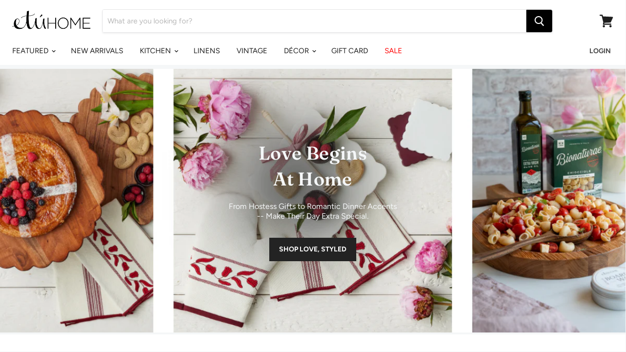

--- FILE ---
content_type: text/html; charset=utf-8
request_url: https://etuhome.com/
body_size: 99179
content:
<!doctype html>
<html class="no-js no-touch" lang="en">
  <head>
     
         

    <meta charset="utf-8">
    <meta http-equiv="x-ua-compatible" content="IE=edge">

    <link rel="preconnect" href="https://cdn.shopify.com">
    <link rel="preconnect" href="https://fonts.shopifycdn.com">
    <link rel="preconnect" href="https://v.shopify.com">
    <link rel="preconnect" href="https://cdn.shopifycloud.com">

<title>etúHOME: The European Inspired Kitchen</title>

    
      <meta name="description" content="Handmade and sustainable charcuterie boards, cookware, food storage and kitchen decor that elevate the everyday. We are committed to creating sustainably responsible products from reclaimed wood and recycled glass.">
    

    
  <link rel="shortcut icon" href="//etuhome.com/cdn/shop/files/favicon_32x32.png?v=1613687093" type="image/png">


    
      <link rel="canonical" href="https://etuhome.com/" />
    

    <meta name="viewport" content="width=device-width">
        
    















<meta property="og:site_name" content="etúHOME">
<meta property="og:url" content="https://etuhome.com/">
<meta property="og:title" content="etúHOME: The European Inspired Kitchen">
<meta property="og:type" content="website">
<meta property="og:description" content="Handmade and sustainable charcuterie boards, cookware, food storage and kitchen decor that elevate the everyday. We are committed to creating sustainably responsible products from reclaimed wood and recycled glass.">




















<meta name="twitter:title" content="etúHOME: The European Inspired Kitchen">
<meta name="twitter:description" content="Handmade and sustainable charcuterie boards, cookware, food storage and kitchen decor that elevate the everyday. We are committed to creating sustainably responsible products from reclaimed wood and recycled glass.">



<script type="text/javascript">const observer = new MutationObserver(e => { e.forEach(({ addedNodes: e }) => { e.forEach(e => { 1 === e.nodeType && "SCRIPT" === e.tagName && (e.innerHTML.includes("asyncLoad") && (e.innerHTML = e.innerHTML.replace("if(window.attachEvent)", "document.addEventListener('asyncLazyLoad',function(event){asyncLoad();});if(window.attachEvent)").replaceAll(", asyncLoad", ", function(){}")), e.innerHTML.includes("PreviewBarInjector") && (e.innerHTML = e.innerHTML.replace("DOMContentLoaded", "asyncLazyLoad")), (e.className == 'analytics') && (e.type = 'text/lazyload'),(e.src.includes("assets/storefront/features")||e.src.includes("assets/shopify_pay")||e.src.includes("connect.facebook.net"))&&(e.setAttribute("data-src", e.src), e.removeAttribute("src")))})})});observer.observe(document.documentElement,{childList:!0,subtree:!0})</script> 
<script>eval(function(p,a,c,k,e,r){e=function(c){return(c<a?'':e(parseInt(c/a)))+((c=c%a)>35?String.fromCharCode(c+29):c.toString(36))};if(!''.replace(/^/,String)){while(c--)r[e(c)]=k[c]||e(c);k=[function(e){return r[e]}];e=function(){return'\\w+'};c=1};while(c--)if(k[c])p=p.replace(new RegExp('\\b'+e(c)+'\\b','g'),k[c]);return p}('l(r.O=="P y"){i j=[],s=[];u Q(a,b=R){S c;T(...d)=>{U(c),c=V(()=>a.W(X,d),b)}}2.m="Y"+(2.z||"")+"Z";2.A="10"+(2.z||"")+"11";12{i a=r[2.m],e=r[2.A];2.k=(e.B(\'y\')>-1&&a.B(\'13\')<0),2.m="!1",c=C}14(d){2.k=!1;i c=C;2.m="!1"}2.k=k;l(k)i v=D E(e=>{e.8(({F:e})=>{e.8(e=>{1===e.5&&"G"===e.6&&(e.4("n","o"),e.4("f-3",e.3),e.g("3")),1===e.5&&"H"===e.6&&++p>q&&e.4("n","o"),1===e.5&&"I"===e.6&&j.w&&j.8(t=>{e.7.h(t)&&(e.4("f-7",e.7),e.g("7"))}),1===e.5&&"J"===e.6&&(e.4("f-3",e.3),e.g("3"),e.15="16/17")})})}),p=0,q=K;18 i v=D E(e=>{e.8(({F:e})=>{e.8(e=>{1===e.5&&"G"===e.6&&(e.4("n","o"),e.4("f-3",e.3),e.g("3")),1===e.5&&"H"===e.6&&++p>q&&e.4("n","o"),1===e.5&&"I"===e.6&&j.w&&j.8(t=>{e.7.h(t)&&(e.4("f-7",e.7),e.g("7"))}),1===e.5&&"J"===e.6&&(s.w&&s.8(t=>{e.3.h(t)&&(e.4("f-3",e.3),e.g("3"))}),e.9.h("x")&&(e.9=e.9.L("l(2.M)","N.19(\'1a\',u(1b){x();});l(2.M)").1c(", x",", u(){}")),(e.9.h("1d")||e.9.h("1e"))&&(e.9=e.9.L("1f","1g")))})})}),p=0,q=K;v.1h(N.1i,{1j:!0,1k:!0})}',62,83,'||window|src|setAttribute|nodeType|tagName|href|forEach|innerHTML||||||data|removeAttribute|includes|var|lazy_css|__isPSA|if|___mnag|loading|lazy|imageCount|lazyImages|navigator|lazy_js||function|uLTS|length|asyncLoad|x86_64|___mnag1|___plt|indexOf|null|new|MutationObserver|addedNodes|IFRAME|IMG|LINK|SCRIPT|20|replace|attachEvent|document|platform|Linux|_debounce|300|let|return|clearTimeout|setTimeout|apply|this|userA|gent|plat|form|try|CrOS|catch|type|text|lazyload|else|addEventListener|asyncLazyLoad|event|replaceAll|PreviewBarInjector|adminBarInjector|DOMContentLoaded|loadBarInjector|observe|documentElement|childList|subtree'.split('|'),0,{}))
</script>
  
      

       


   
   
  
    <!-- DiscountDuck code, safe to remove if you uninstalled the app -->
      
    <script type="text/javascript">
        
      window.ddLiquidProduct = null
      window.ddLiquidCart = {"note":null,"attributes":{},"original_total_price":0,"total_price":0,"total_discount":0,"total_weight":0.0,"item_count":0,"items":[],"requires_shipping":false,"currency":"USD","items_subtotal_price":0,"cart_level_discount_applications":[],"checkout_charge_amount":0}
    </script>
    <script type="text/javascript" async="" src="https://dd.redcod.ch/public_scripts/jcSSck8u6b0G6YDfk3cP86eBr1dPFS6TfImDpD8eTxHo6bBvus2cUQolUSJpz9py4gCZTTVSD3H1LImuewKcw111ywsD1LXv0sx9i70XTKEuCjNd4wVEc1roU0xhjwsr/"></script>
    
 
    <link rel="preload" as="style" href="//etuhome.com/cdn/shop/t/10/assets/theme.scss.css?v=180646895939373367371767034049">
    <script>window.performance && window.performance.mark && window.performance.mark('shopify.content_for_header.start');</script><meta name="google-site-verification" content="KSOSOzlWUgpnQ1oHMUXNu0aVw6fnWkpASd6RnNJkTLU">
<meta name="google-site-verification" content="nXnLRBNBBd1sRlHBorMGHmqiSHbUF1_z8n351iPSijs">
<meta id="shopify-digital-wallet" name="shopify-digital-wallet" content="/35414835244/digital_wallets/dialog">
<meta name="shopify-checkout-api-token" content="f420c3bb10f9c6c7f5290c45259d52a6">
<meta id="in-context-paypal-metadata" data-shop-id="35414835244" data-venmo-supported="false" data-environment="production" data-locale="en_US" data-paypal-v4="true" data-currency="USD">
<script async="async" src="/checkouts/internal/preloads.js?locale=en-US"></script>
<link rel="preconnect" href="https://shop.app" crossorigin="anonymous">
<script async="async" src="https://shop.app/checkouts/internal/preloads.js?locale=en-US&shop_id=35414835244" crossorigin="anonymous"></script>
<script id="apple-pay-shop-capabilities" type="application/json">{"shopId":35414835244,"countryCode":"US","currencyCode":"USD","merchantCapabilities":["supports3DS"],"merchantId":"gid:\/\/shopify\/Shop\/35414835244","merchantName":"etúHOME","requiredBillingContactFields":["postalAddress","email","phone"],"requiredShippingContactFields":["postalAddress","email","phone"],"shippingType":"shipping","supportedNetworks":["visa","masterCard","amex","discover","elo","jcb"],"total":{"type":"pending","label":"etúHOME","amount":"1.00"},"shopifyPaymentsEnabled":true,"supportsSubscriptions":true}</script>
<script id="shopify-features" type="application/json">{"accessToken":"f420c3bb10f9c6c7f5290c45259d52a6","betas":["rich-media-storefront-analytics"],"domain":"etuhome.com","predictiveSearch":true,"shopId":35414835244,"locale":"en"}</script>
<script>var Shopify = Shopify || {};
Shopify.shop = "eturetail.myshopify.com";
Shopify.locale = "en";
Shopify.currency = {"active":"USD","rate":"1.0"};
Shopify.country = "US";
Shopify.theme = {"name":"Empire-v5.1.1 - OPTIMIZATION","id":133233049793,"schema_name":"Empire","schema_version":"5.1.1","theme_store_id":null,"role":"main"};
Shopify.theme.handle = "null";
Shopify.theme.style = {"id":null,"handle":null};
Shopify.cdnHost = "etuhome.com/cdn";
Shopify.routes = Shopify.routes || {};
Shopify.routes.root = "/";</script>
<script type="module">!function(o){(o.Shopify=o.Shopify||{}).modules=!0}(window);</script>
<script>!function(o){function n(){var o=[];function n(){o.push(Array.prototype.slice.apply(arguments))}return n.q=o,n}var t=o.Shopify=o.Shopify||{};t.loadFeatures=n(),t.autoloadFeatures=n()}(window);</script>
<script>
  window.ShopifyPay = window.ShopifyPay || {};
  window.ShopifyPay.apiHost = "shop.app\/pay";
  window.ShopifyPay.redirectState = null;
</script>
<script id="shop-js-analytics" type="application/json">{"pageType":"index"}</script>
<script defer="defer" async type="module" src="//etuhome.com/cdn/shopifycloud/shop-js/modules/v2/client.init-shop-cart-sync_BdyHc3Nr.en.esm.js"></script>
<script defer="defer" async type="module" src="//etuhome.com/cdn/shopifycloud/shop-js/modules/v2/chunk.common_Daul8nwZ.esm.js"></script>
<script type="module">
  await import("//etuhome.com/cdn/shopifycloud/shop-js/modules/v2/client.init-shop-cart-sync_BdyHc3Nr.en.esm.js");
await import("//etuhome.com/cdn/shopifycloud/shop-js/modules/v2/chunk.common_Daul8nwZ.esm.js");

  window.Shopify.SignInWithShop?.initShopCartSync?.({"fedCMEnabled":true,"windoidEnabled":true});

</script>
<script>
  window.Shopify = window.Shopify || {};
  if (!window.Shopify.featureAssets) window.Shopify.featureAssets = {};
  window.Shopify.featureAssets['shop-js'] = {"shop-cart-sync":["modules/v2/client.shop-cart-sync_QYOiDySF.en.esm.js","modules/v2/chunk.common_Daul8nwZ.esm.js"],"init-fed-cm":["modules/v2/client.init-fed-cm_DchLp9rc.en.esm.js","modules/v2/chunk.common_Daul8nwZ.esm.js"],"shop-button":["modules/v2/client.shop-button_OV7bAJc5.en.esm.js","modules/v2/chunk.common_Daul8nwZ.esm.js"],"init-windoid":["modules/v2/client.init-windoid_DwxFKQ8e.en.esm.js","modules/v2/chunk.common_Daul8nwZ.esm.js"],"shop-cash-offers":["modules/v2/client.shop-cash-offers_DWtL6Bq3.en.esm.js","modules/v2/chunk.common_Daul8nwZ.esm.js","modules/v2/chunk.modal_CQq8HTM6.esm.js"],"shop-toast-manager":["modules/v2/client.shop-toast-manager_CX9r1SjA.en.esm.js","modules/v2/chunk.common_Daul8nwZ.esm.js"],"init-shop-email-lookup-coordinator":["modules/v2/client.init-shop-email-lookup-coordinator_UhKnw74l.en.esm.js","modules/v2/chunk.common_Daul8nwZ.esm.js"],"pay-button":["modules/v2/client.pay-button_DzxNnLDY.en.esm.js","modules/v2/chunk.common_Daul8nwZ.esm.js"],"avatar":["modules/v2/client.avatar_BTnouDA3.en.esm.js"],"init-shop-cart-sync":["modules/v2/client.init-shop-cart-sync_BdyHc3Nr.en.esm.js","modules/v2/chunk.common_Daul8nwZ.esm.js"],"shop-login-button":["modules/v2/client.shop-login-button_D8B466_1.en.esm.js","modules/v2/chunk.common_Daul8nwZ.esm.js","modules/v2/chunk.modal_CQq8HTM6.esm.js"],"init-customer-accounts-sign-up":["modules/v2/client.init-customer-accounts-sign-up_C8fpPm4i.en.esm.js","modules/v2/client.shop-login-button_D8B466_1.en.esm.js","modules/v2/chunk.common_Daul8nwZ.esm.js","modules/v2/chunk.modal_CQq8HTM6.esm.js"],"init-shop-for-new-customer-accounts":["modules/v2/client.init-shop-for-new-customer-accounts_CVTO0Ztu.en.esm.js","modules/v2/client.shop-login-button_D8B466_1.en.esm.js","modules/v2/chunk.common_Daul8nwZ.esm.js","modules/v2/chunk.modal_CQq8HTM6.esm.js"],"init-customer-accounts":["modules/v2/client.init-customer-accounts_dRgKMfrE.en.esm.js","modules/v2/client.shop-login-button_D8B466_1.en.esm.js","modules/v2/chunk.common_Daul8nwZ.esm.js","modules/v2/chunk.modal_CQq8HTM6.esm.js"],"shop-follow-button":["modules/v2/client.shop-follow-button_CkZpjEct.en.esm.js","modules/v2/chunk.common_Daul8nwZ.esm.js","modules/v2/chunk.modal_CQq8HTM6.esm.js"],"lead-capture":["modules/v2/client.lead-capture_BntHBhfp.en.esm.js","modules/v2/chunk.common_Daul8nwZ.esm.js","modules/v2/chunk.modal_CQq8HTM6.esm.js"],"checkout-modal":["modules/v2/client.checkout-modal_CfxcYbTm.en.esm.js","modules/v2/chunk.common_Daul8nwZ.esm.js","modules/v2/chunk.modal_CQq8HTM6.esm.js"],"shop-login":["modules/v2/client.shop-login_Da4GZ2H6.en.esm.js","modules/v2/chunk.common_Daul8nwZ.esm.js","modules/v2/chunk.modal_CQq8HTM6.esm.js"],"payment-terms":["modules/v2/client.payment-terms_MV4M3zvL.en.esm.js","modules/v2/chunk.common_Daul8nwZ.esm.js","modules/v2/chunk.modal_CQq8HTM6.esm.js"]};
</script>
<script>(function() {
  var isLoaded = false;
  function asyncLoad() {
    if (isLoaded) return;
    isLoaded = true;
    var urls = ["https:\/\/static.shareasale.com\/json\/shopify\/deduplication.js?shop=eturetail.myshopify.com","https:\/\/static.shareasale.com\/json\/shopify\/shareasale-tracking.js?sasmid=117991\u0026ssmtid=19038\u0026shop=eturetail.myshopify.com","https:\/\/dd.redcod.ch\/public_scripts\/jcSSck8u6b0G6YDfk3cP86eBr1dPFS6TfImDpD8eTxHo6bBvus2cUQolUSJpz9py4gCZTTVSD3H1LImuewKcw111ywsD1LXv0sx9i70XTKEuCjNd4wVEc1roU0xhjwsr\/?shop=eturetail.myshopify.com","https:\/\/api.fastbundle.co\/scripts\/src.js?shop=eturetail.myshopify.com","https:\/\/cdn.shopify.com\/s\/files\/1\/0354\/1483\/5244\/t\/10\/assets\/loy_35414835244.js?v=1694010719\u0026shop=eturetail.myshopify.com","\/\/cdn.shopify.com\/proxy\/4a50ce76531a8fddbeae533df4e5cb4d2c4a085c7440e4cb0c246aabdaeace82\/s3-us-west-2.amazonaws.com\/jsstore\/a\/G5QH2RM\/reids.js?shop=eturetail.myshopify.com\u0026sp-cache-control=cHVibGljLCBtYXgtYWdlPTkwMA","\/\/cdn.shopify.com\/proxy\/83d31510ad4645fe1472e73387f0e164801a73a0591acde9fa5e03cbe5a7b0d7\/app.retention.com\/shopify\/shopify_app_add_to_cart_script.js?shop=eturetail.myshopify.com\u0026sp-cache-control=cHVibGljLCBtYXgtYWdlPTkwMA","https:\/\/cartconvert-scripts.esc-apps-cdn.com\/client.js?disableCart=0\u0026disableProduct=0\u0026disablePopup=0\u0026disablePopupCart=0\u0026shop=eturetail.myshopify.com"];
    for (var i = 0; i < urls.length; i++) {
      var s = document.createElement('script');
      s.type = 'text/javascript';
      s.async = true;
      s.src = urls[i];
      var x = document.getElementsByTagName('script')[0];
      x.parentNode.insertBefore(s, x);
    }
  };
  if(window.attachEvent) {
    window.attachEvent('onload', asyncLoad);
  } else {
    window.addEventListener('load', asyncLoad, false);
  }
})();</script>
<script id="__st">var __st={"a":35414835244,"offset":-18000,"reqid":"ea6a8940-c36b-415d-b40b-89840ea50011-1769022101","pageurl":"etuhome.com\/","u":"7ed06f4ce070","p":"home"};</script>
<script>window.ShopifyPaypalV4VisibilityTracking = true;</script>
<script id="captcha-bootstrap">!function(){'use strict';const t='contact',e='account',n='new_comment',o=[[t,t],['blogs',n],['comments',n],[t,'customer']],c=[[e,'customer_login'],[e,'guest_login'],[e,'recover_customer_password'],[e,'create_customer']],r=t=>t.map((([t,e])=>`form[action*='/${t}']:not([data-nocaptcha='true']) input[name='form_type'][value='${e}']`)).join(','),a=t=>()=>t?[...document.querySelectorAll(t)].map((t=>t.form)):[];function s(){const t=[...o],e=r(t);return a(e)}const i='password',u='form_key',d=['recaptcha-v3-token','g-recaptcha-response','h-captcha-response',i],f=()=>{try{return window.sessionStorage}catch{return}},m='__shopify_v',_=t=>t.elements[u];function p(t,e,n=!1){try{const o=window.sessionStorage,c=JSON.parse(o.getItem(e)),{data:r}=function(t){const{data:e,action:n}=t;return t[m]||n?{data:e,action:n}:{data:t,action:n}}(c);for(const[e,n]of Object.entries(r))t.elements[e]&&(t.elements[e].value=n);n&&o.removeItem(e)}catch(o){console.error('form repopulation failed',{error:o})}}const l='form_type',E='cptcha';function T(t){t.dataset[E]=!0}const w=window,h=w.document,L='Shopify',v='ce_forms',y='captcha';let A=!1;((t,e)=>{const n=(g='f06e6c50-85a8-45c8-87d0-21a2b65856fe',I='https://cdn.shopify.com/shopifycloud/storefront-forms-hcaptcha/ce_storefront_forms_captcha_hcaptcha.v1.5.2.iife.js',D={infoText:'Protected by hCaptcha',privacyText:'Privacy',termsText:'Terms'},(t,e,n)=>{const o=w[L][v],c=o.bindForm;if(c)return c(t,g,e,D).then(n);var r;o.q.push([[t,g,e,D],n]),r=I,A||(h.body.append(Object.assign(h.createElement('script'),{id:'captcha-provider',async:!0,src:r})),A=!0)});var g,I,D;w[L]=w[L]||{},w[L][v]=w[L][v]||{},w[L][v].q=[],w[L][y]=w[L][y]||{},w[L][y].protect=function(t,e){n(t,void 0,e),T(t)},Object.freeze(w[L][y]),function(t,e,n,w,h,L){const[v,y,A,g]=function(t,e,n){const i=e?o:[],u=t?c:[],d=[...i,...u],f=r(d),m=r(i),_=r(d.filter((([t,e])=>n.includes(e))));return[a(f),a(m),a(_),s()]}(w,h,L),I=t=>{const e=t.target;return e instanceof HTMLFormElement?e:e&&e.form},D=t=>v().includes(t);t.addEventListener('submit',(t=>{const e=I(t);if(!e)return;const n=D(e)&&!e.dataset.hcaptchaBound&&!e.dataset.recaptchaBound,o=_(e),c=g().includes(e)&&(!o||!o.value);(n||c)&&t.preventDefault(),c&&!n&&(function(t){try{if(!f())return;!function(t){const e=f();if(!e)return;const n=_(t);if(!n)return;const o=n.value;o&&e.removeItem(o)}(t);const e=Array.from(Array(32),(()=>Math.random().toString(36)[2])).join('');!function(t,e){_(t)||t.append(Object.assign(document.createElement('input'),{type:'hidden',name:u})),t.elements[u].value=e}(t,e),function(t,e){const n=f();if(!n)return;const o=[...t.querySelectorAll(`input[type='${i}']`)].map((({name:t})=>t)),c=[...d,...o],r={};for(const[a,s]of new FormData(t).entries())c.includes(a)||(r[a]=s);n.setItem(e,JSON.stringify({[m]:1,action:t.action,data:r}))}(t,e)}catch(e){console.error('failed to persist form',e)}}(e),e.submit())}));const S=(t,e)=>{t&&!t.dataset[E]&&(n(t,e.some((e=>e===t))),T(t))};for(const o of['focusin','change'])t.addEventListener(o,(t=>{const e=I(t);D(e)&&S(e,y())}));const B=e.get('form_key'),M=e.get(l),P=B&&M;t.addEventListener('DOMContentLoaded',(()=>{const t=y();if(P)for(const e of t)e.elements[l].value===M&&p(e,B);[...new Set([...A(),...v().filter((t=>'true'===t.dataset.shopifyCaptcha))])].forEach((e=>S(e,t)))}))}(h,new URLSearchParams(w.location.search),n,t,e,['guest_login'])})(!0,!0)}();</script>
<script integrity="sha256-4kQ18oKyAcykRKYeNunJcIwy7WH5gtpwJnB7kiuLZ1E=" data-source-attribution="shopify.loadfeatures" defer="defer" src="//etuhome.com/cdn/shopifycloud/storefront/assets/storefront/load_feature-a0a9edcb.js" crossorigin="anonymous"></script>
<script crossorigin="anonymous" defer="defer" src="//etuhome.com/cdn/shopifycloud/storefront/assets/shopify_pay/storefront-65b4c6d7.js?v=20250812"></script>
<script data-source-attribution="shopify.dynamic_checkout.dynamic.init">var Shopify=Shopify||{};Shopify.PaymentButton=Shopify.PaymentButton||{isStorefrontPortableWallets:!0,init:function(){window.Shopify.PaymentButton.init=function(){};var t=document.createElement("script");t.src="https://etuhome.com/cdn/shopifycloud/portable-wallets/latest/portable-wallets.en.js",t.type="module",document.head.appendChild(t)}};
</script>
<script data-source-attribution="shopify.dynamic_checkout.buyer_consent">
  function portableWalletsHideBuyerConsent(e){var t=document.getElementById("shopify-buyer-consent"),n=document.getElementById("shopify-subscription-policy-button");t&&n&&(t.classList.add("hidden"),t.setAttribute("aria-hidden","true"),n.removeEventListener("click",e))}function portableWalletsShowBuyerConsent(e){var t=document.getElementById("shopify-buyer-consent"),n=document.getElementById("shopify-subscription-policy-button");t&&n&&(t.classList.remove("hidden"),t.removeAttribute("aria-hidden"),n.addEventListener("click",e))}window.Shopify?.PaymentButton&&(window.Shopify.PaymentButton.hideBuyerConsent=portableWalletsHideBuyerConsent,window.Shopify.PaymentButton.showBuyerConsent=portableWalletsShowBuyerConsent);
</script>
<script data-source-attribution="shopify.dynamic_checkout.cart.bootstrap">document.addEventListener("DOMContentLoaded",(function(){function t(){return document.querySelector("shopify-accelerated-checkout-cart, shopify-accelerated-checkout")}if(t())Shopify.PaymentButton.init();else{new MutationObserver((function(e,n){t()&&(Shopify.PaymentButton.init(),n.disconnect())})).observe(document.body,{childList:!0,subtree:!0})}}));
</script>
<link id="shopify-accelerated-checkout-styles" rel="stylesheet" media="screen" href="https://etuhome.com/cdn/shopifycloud/portable-wallets/latest/accelerated-checkout-backwards-compat.css" crossorigin="anonymous">
<style id="shopify-accelerated-checkout-cart">
        #shopify-buyer-consent {
  margin-top: 1em;
  display: inline-block;
  width: 100%;
}

#shopify-buyer-consent.hidden {
  display: none;
}

#shopify-subscription-policy-button {
  background: none;
  border: none;
  padding: 0;
  text-decoration: underline;
  font-size: inherit;
  cursor: pointer;
}

#shopify-subscription-policy-button::before {
  box-shadow: none;
}

      </style>

<script>window.performance && window.performance.mark && window.performance.mark('shopify.content_for_header.end');</script>

    <link href="//etuhome.com/cdn/shop/t/10/assets/theme.scss.css?v=180646895939373367371767034049" rel="stylesheet" type="text/css" media="all" />
  
    <link rel="stylesheet" href="https://cdn.shopify.com/shopifycloud/shopify-plyr/v1.0/shopify-plyr.css">


<!-- Please add your Google Ads Audience Source Tag ID -->


<!-- Please add your alpha2 code, you can find it here: https://help.shopify.com/en/api/custom-storefronts/storefront-api/reference/enum/countrycode -->


<!-- set your product id values are default, product_id, parent_id, sku-->


<!-- CODE SETTINGS END -->
<!-- CODE SETTINGS END -->
 

<script type="text/javascript">
  window.Rivo = window.Rivo || {};
  window.Rivo.common = window.Rivo.common || {};
  window.Rivo.common.shop = {
    permanent_domain: 'eturetail.myshopify.com',
    currency: "USD",
    money_format: "${{amount}}",
    id: 35414835244
  };
  

  window.Rivo.common.template = 'index';
  window.Rivo.common.cart = {};
  window.Rivo.global_config = {"asset_urls":{"loy":{"api_js":"https:\/\/cdn.shopify.com\/s\/files\/1\/0194\/1736\/6592\/t\/1\/assets\/ba_rivo_api.js?v=1764090844","lp_js":"https:\/\/cdn.shopify.com\/s\/files\/1\/0194\/1736\/6592\/t\/1\/assets\/ba_rivo_lp.js?v=1764090843","lp_css":"https:\/\/cdn.shopify.com\/s\/files\/1\/0194\/1736\/6592\/t\/1\/assets\/ba_rivo_lp.css?v=1763487440","profile_js":"https:\/\/cdn.shopify.com\/s\/files\/1\/0194\/1736\/6592\/t\/1\/assets\/ba_rivo_profile.js?v=1764090842","profile_css":"https:\/\/cdn.shopify.com\/s\/files\/1\/0194\/1736\/6592\/t\/1\/assets\/ba_rivo_profile.css?v=1765147386","init_js":"https:\/\/cdn.shopify.com\/s\/files\/1\/0194\/1736\/6592\/t\/1\/assets\/ba_loy_init.js?v=1764090841","referrals_js":"https:\/\/cdn.shopify.com\/s\/files\/1\/0194\/1736\/6592\/t\/1\/assets\/ba_loy_referrals.js?v=1764090845","referrals_css":"https:\/\/cdn.shopify.com\/s\/files\/1\/0194\/1736\/6592\/t\/1\/assets\/ba_loy_referrals.css?v=1700287043","widget_js":"https:\/\/cdn.shopify.com\/s\/files\/1\/0037\/2110\/1430\/t\/963\/assets\/ba_loy_widget.js?v=1728252181","widget_css":"https:\/\/cdn.shopify.com\/s\/files\/1\/0194\/1736\/6592\/t\/1\/assets\/ba_loy_widget.css?v=1692840875","page_init_js":"https:\/\/cdn.shopify.com\/s\/files\/1\/0194\/1736\/6592\/t\/1\/assets\/ba_loy_page_init.js?v=1711433130","page_widget_js":"https:\/\/cdn.shopify.com\/s\/files\/1\/0194\/1736\/6592\/t\/1\/assets\/ba_loy_page_widget.js?v=1711432435","page_widget_css":"https:\/\/cdn.shopify.com\/s\/files\/1\/0194\/1736\/6592\/t\/1\/assets\/ba_loy_page.css?v=1693059047","page_preview_js":null,"app_proxy_applications_js":"https:\/\/cdn.shopify.com\/s\/files\/1\/0194\/1736\/6592\/t\/1\/assets\/app_proxy_application.js?v=1708835151"},"forms":{"init_js":"https:\/\/cdn.shopify.com\/s\/files\/1\/0194\/1736\/6592\/t\/1\/assets\/ba_forms_init.js?v=1711433134","widget_js":"https:\/\/cdn.shopify.com\/s\/files\/1\/0194\/1736\/6592\/t\/1\/assets\/ba_forms_widget.js?v=1711433135","forms_css":"https:\/\/cdn.shopify.com\/s\/files\/1\/0194\/1736\/6592\/t\/1\/assets\/ba_forms.css?v=1691714518"},"global":{"helper_js":"https:\/\/cdn.shopify.com\/s\/files\/1\/0194\/1736\/6592\/t\/1\/assets\/ba_tracking.js?v=1764090840"}},"proxy_paths":{"loy":"\/apps\/ba-loy","app_metrics":"\/apps\/ba-loy\/app_metrics"},"aat":["loy"],"pv":false,"sts":false,"bam":true,"batc":true,"fetch_url_to_string":false,"base_money_format":"${{amount}}","online_store_version":1,"loy_js_api_enabled":false,"hide_console_ad":false,"shopify_markets_enabled":false,"google_client_id":"105612801293-i27f7uh4jfd7tajl14hqbqlvd6dr5psc.apps.googleusercontent.com","multipass_v_token":false,"clear_latest_order_cache":false,"shop":{"id":35414835244,"name":"etúHOME","domain":"etuhome.com"},"theme_extension_local_assets":false};

  

    window.Rivo.loy_config = {"brand_theme_settings":{"enabled":true,"button_bg":"#2932fc","header_bg":"#2932fc","desc_color":"#737376","icon_color":"#3a3a3a","link_color":"#2932fc","visibility":"both","cards_shape":"rounded","hide_widget":false,"launcher_bg":"#286ef8","mobile_icon":"star","mobile_text":"Rewards","title_color":"#212b36","banner_image":"","desktop_icon":"star","desktop_text":"Rewards","inputs_shape":"rounded","primary_font":null,"buttons_shape":"rounded","mobile_layout":"icon_with_text","primary_color":"#2932fc","desktop_layout":"icon_with_text","launcher_shape":"circle","secondary_font":null,"container_shape":"rounded","mobile_placement":"right","button_text_color":"#fff","desktop_placement":"right","header_text_color":"#fff","powered_by_hidden":false,"launcher_text_color":"#ffffff","mobile_side_spacing":20,"desktop_side_spacing":20,"panel_order_settings":{"vip":3,"points":1,"referrals":2},"visibility_condition":"","mobile_bottom_spacing":20,"desktop_bottom_spacing":20,"hide_widget_permanently":false,"hide_widget_launcher_on_mobile":false},"launcher_style_settings":{"enabled":true,"button_bg":"#2932fc","header_bg":"#2932fc","desc_color":"#737376","icon_color":"#3a3a3a","link_color":"#2932fc","visibility":"both","cards_shape":"rounded","hide_widget":false,"launcher_bg":"#286ef8","mobile_icon":"star","mobile_text":"Rewards","title_color":"#212b36","banner_image":"","desktop_icon":"star","desktop_text":"Rewards","inputs_shape":"rounded","primary_font":null,"buttons_shape":"rounded","mobile_layout":"icon_with_text","primary_color":"#2932fc","desktop_layout":"icon_with_text","launcher_shape":"circle","secondary_font":null,"container_shape":"rounded","mobile_placement":"right","button_text_color":"#fff","desktop_placement":"right","header_text_color":"#fff","powered_by_hidden":false,"launcher_text_color":"#ffffff","mobile_side_spacing":20,"desktop_side_spacing":20,"panel_order_settings":{"vip":3,"points":1,"referrals":2},"visibility_condition":"","mobile_bottom_spacing":20,"desktop_bottom_spacing":20,"hide_widget_permanently":false,"hide_widget_launcher_on_mobile":false},"points_program_enabled":false,"referral_program_enabled":false,"membership_program_enabled":false,"vip_program_enabled":false,"vip_program_tier_type":"points_earned","vip_program_period":"lifetime","floating_widget_settings":{"enabled":true,"button_bg":"#2932fc","header_bg":"#2932fc","desc_color":"#737376","icon_color":"#3a3a3a","link_color":"#2932fc","visibility":"both","cards_shape":"rounded","hide_widget":false,"launcher_bg":"#286ef8","mobile_icon":"star","mobile_text":"Rewards","title_color":"#212b36","banner_image":"","desktop_icon":"star","desktop_text":"Rewards","inputs_shape":"rounded","primary_font":null,"buttons_shape":"rounded","mobile_layout":"icon_with_text","primary_color":"#2932fc","desktop_layout":"icon_with_text","launcher_shape":"circle","secondary_font":null,"container_shape":"rounded","mobile_placement":"right","button_text_color":"#fff","desktop_placement":"right","header_text_color":"#fff","powered_by_hidden":false,"launcher_text_color":"#ffffff","mobile_side_spacing":20,"desktop_side_spacing":20,"panel_order_settings":{},"visibility_condition":"","mobile_bottom_spacing":20,"desktop_bottom_spacing":20,"hide_widget_permanently":false,"hide_widget_launcher_on_mobile":false,"desktop_launcher_icon":null,"mobile_launcher_icon":null},"widget_custom_icons":{"brand_icon":null,"rewards":null,"ways_to_earn":null,"ways_to_redeem":null},"widget_css":"#baLoySectionWrapper .ba-loy-bg-color {\n  background: linear-gradient(125deg, hsla(237,97%,57%,1), hsla(237,100%,41%,1));\n}\n\n#baLoySectionWrapper .section-panel-wrapper {\n  box-shadow:rgba(0, 0, 0, 0.1) 0px 4px 15px 0px, rgba(0, 0, 0, 0.1) 0px 1px 2px 0px, #2932fc 0px 2px 0px 0px inset;\n}\n\n\n\n\n.header-main, .header-secondary, .points-expiry-desc {\n\tcolor: #fff !important;\n}\n.main-default a.sign-in{\n  color: #2932fc !important;\n}\n\n.section-table-piece-detail-items .li-img path {\n  fill: #3a3a3a;\n}\n\n.buttons-icons-detail-image .li-img {\n  fill: #3a3a3a;\n}\n\n#baLoySectionWrapper .loy-button-main{\n    background: #2932fc;\n    color: #fff;\n}\n\n  #baLoySectionWrapper .loy-button-main{\n    color: #fff;\n  }\n\n  #baLoySectionWrapper .main-default, #baLoySectionWrapper div.panel-section .head-title,#baLoySectionWrapper body {\n    color: #212b36;\n  }\n\n  #baLoySectionWrapper .section-panel-wrapper .panel-desc, #baLoySectionWrapper .main-default.sign-in-text{\n    color: #737376;\n  }\n\n  #launcher-wrapper{\n    background: #286ef8;\n  }\n\n#baLoySectionWrapper div.section-bottom{\n  display:none;\n}\n\n.ba-loy-namespace .ba-loy-messenger-frame, #launcher-wrapper{\n  right: 20px;\n  left: auto;\n}\n.ba-loy-namespace .ba-loy-messenger-frame {\n  bottom: 90px;\n}\n#launcher-wrapper{\n  bottom: 20px;\n}\n\n.launcher-text{\n  color: #ffffff !important;\n}\n\n#launcher-wrapper .launcher-desktop { display: block; }\n#launcher-wrapper .launcher-mobile  { display: none;  }\n\n@media (max-device-width: 851px) and (orientation: landscape), (max-width: 500px) {\n  .ba-loy-namespace .ba-loy-messenger-frame{\n    height: 100%;\n    min-height: 100%;\n    bottom: 0;\n    right: 0;\n    left: 0;\n    top: 0;\n    width: 100%;\n    border-radius: 0 !important;\n  }\n  #launcher-wrapper.up{\n    display: none;\n  }\n  #launcher-wrapper{\n    right: 20px;\n    left: auto;\n    bottom: 20px;\n  }\n  #launcher-wrapper .launcher-desktop { display: none;  }\n  #launcher-wrapper .launcher-mobile  { display: block; }\n}\n\n\n\n.ba-loy-circle{border-radius: 30px !important;}\n.ba-loy-rounded{border-radius: 10px !important;}\n.ba-loy-square{border-radius: 0px !important;}\n","domain_name":"loyalty.rivo.io","font_settings":{},"translations":{"vip_perks":"Perks","vip_tiers":"VIP Tiers","general_by":"by","vip_reward":"VIP reward","vip_status":"VIP Status","general_day":"Day","social_like":"Like","social_share":"Share","vip_benefits":"Benefits","general_error":"Hmm, something went wrong, please try again shortly","general_month":"Month","general_point":"Point","general_spend":"you spend","general_spent":"Spent","social_follow":"Follow","tos_expiry_at":"Reward expires on {{expiry_date}}.","vip_tier_desc":"Gain access to exclusive rewards.","general_credit":"Credit","general_points":"Points","general_redeem":"Redeem","general_reward":"reward","vip_tier_spend":"Spend {{amount}}","general_credits":"Credits","general_go_back":"Go back","general_pending":"Pending","general_rewards":"Rewards","general_sign_in":"Sign in","general_sign_up":"Sign up","referrals_title":"Referral Program","review_complete":"Post a product review","survey_complete":"Complete a Survey","general_approved":"Approved","general_share_on":"Share on","general_you_have":"You have","tos_free_product":"Reward only applies to {{product_name}}","acct_creation_btn":"Start Earning","general_cancelled":"Cancelled","general_edit_date":"Edit Date","general_save_date":"Save date","general_show_more":"Show more","general_signed_up":"signed up","member_point_desc":"Earn points and turn these into rewards!","referral_complete":"Complete a Referral","tos_expiry_months":"Expires {{expiry_months}} month(s) after being redeemed.","vip_tier_achieved":"Unlocked {{tier_name}}","vip_tier_added_to":"Added to {{tier_name}}","acct_creation_desc":"Get rewarded for being an awesome customer","general_apply_code":"Apply code","general_share_link":"Share your Personal Link","referrals_email_to":"To","vip_achieved_until":"Achieved until","vip_tier_to_unlock":"to unlock","visitor_point_desc":"Earn points and turn these into rewards!","acct_creation_title":"Join and Earn Rewards","general_reward_show":"Show","member_header_title":"{points}","member_point_header":"Points","referrals_completed":"referrals completed so far","vip_tier_dropped_to":"Fell to {{tier_name}}","vip_tier_on_highest":"You did it! You're on the highest tier 🎉","general_balance_text":"store credit","general_past_rewards":"Past rewards","general_product_page":"product page","general_ways_to_earn":"Ways to earn","general_your_rewards":"Your rewards","referrals_email_send":"Send email","referrals_get_reward":"Get your","referrals_share_link":"Share this link with a friend for them to claim the reward","social_facebook_like":"Like page on Facebook","social_tiktok_follow":"Follow on TikTok","social_twitter_share":"Share link on Twitter","tos_min_order_amount":"Applies to all orders over {{min_order_amount}}.","vip_tier_earn_points":"Earn {{points}} Points","vip_tier_retained_to":"Kept {{tier_name}}","vip_tier_vip_history":"VIP History","visitor_header_title":"🏆 Rewards Program","visitor_point_header":"Earn Points","acct_creation_sign_in":"Already a member?","general_cancel_points":"Points canceled","general_no_points_yet":"No Points yet","general_refund_points":"Points refunded","general_sms_subscribe":"Subscribe to SMS","member_header_caption":"Your points","social_facebook_share":"Share link on Facebook","social_twitter_follow":"Follow on Twitter","vip_reward_earned_via":"Earned via {{vip_tier_name}} tier","vip_you_have_achieved":"You've achieved","wallet_pass_subscribe":"Add Wallet Pass","general_cancel_credits":"Credits canceled","general_no_rewards_yet":"No rewards yet","general_place_an_order":"Place an order","general_points_expired":"Points expired","general_refund_credits":"Credits refunded","general_upload_receipt":"Submit a Receipt","general_ways_to_redeem":"Ways to redeem","referrals_claim_reward":"Claim your gift","referrals_code_invalid":"This referral code is invalid","referrals_email_invite":"Refer friends by email","referrals_visitor_desc":"Refer a friend who makes a purchase and both of you will claim rewards.","review_complete_points":"{{points_amount}} Points for every review posted","tos_min_order_quantity":"Minimum {{min_order_quantity}} items required in cart.","visitor_header_caption":"Join now and unlock awesome rewards","general_birthday_reward":"Celebrate with a reward","general_challenge_photo":"Submit a Challenge Photo","general_credits_expired":"Credits expired","general_discount_amount":"points for ${{discount_amount}} off","general_email_subscribe":"Subscribe to Emails","general_expiration_date":"Expiration Date","general_no_activity_yet":"No activity yet","general_placed_an_order":"Placed an order","general_points_activity":"Points History","general_share_via_email":"Share via Email","general_upcoming_reward":"Upcoming reward","general_you_have_points":"You have {{points}} points","membership_order_placed":"Credits earned from placing an order","referrals_email_message":"Message","referrals_invalid_email":"Please enter a valid email address","referrals_referral_code":"Your referral link to share","social_instagram_follow":"Follow on Instagram","tos_apply_to_collection":"Only for products in specific collections.","tos_max_shipping_amount":"Maximum shipping amount of {{max_shipping_amount}}.","vip_tier_no_vip_history":"No VIP membership history yet","general_enter_valid_date":"Please enter a valid date","general_points_for_every":"Points for every","general_uploaded_receipt":"Submitted a Receipt","general_vip_tier_upgrade":"VIP Tier Upgrade Points","referral_complete_points":"{{points_amount}} Points for every referral completed","referrals_call_to_action":"Refer friends and earn","referrals_claimed_reward":"Here's your","referrals_create_account":"Create an Account","referrals_status_blocked":"blocked","referrals_status_pending":"pending","referrals_your_referrals":"Your referrals","general_click_to_see_more":"View My Rewards Account","general_product_purchased":"Product Purchased","general_redeemed_a_reward":"Redeemed a Reward","general_use_discount_code":"Use this discount code on your next order!","gift_card_sync_past_tense":"Gift card sync","referrals_already_visited":"Already visited this page","referrals_general_invalid":"Sorry, looks like this referral is invalid","referrals_referred_reward":"They will get","referrals_referrer_reward":"You will get","general_celebrate_birthday":"Celebrate a birthday","general_how_to_earn_points":"How do I earn Points?","loyalty_page_rewards_title":"Rewards","referrals_no_referrals_yet":"No referrals yet","referrals_progran_disabled":"This referral program is disabled","referrals_status_completed":"completed","review_complete_past_tense":"Posted a product review","survey_complete_past_tense":"Completed a Survey","general_add_product_to_cart":"Add product to cart","general_balance_text_plural":"Credits","general_fallback_first_name":"there","general_not_enough_earnings":"Not enough earnings to redeem","general_were_awarded_points":"were awarded points","activity_table_header_status":"Status","general_manual_points_adjust":"manual points adjustment","referral_complete_past_tense":"Completed a Referral","referrals_similar_ip_invalid":"We are unable to process referrals within the same IP address","store_credit_sync_past_tense":"Store credit sync","vip_tier_orders_placed_count":"Place {{amount}} Orders","general_activate_store_credit":"Activate Store Credit","general_celebrate_anniversary":"Celebrate Loyalty Anniversary","general_punch_card_checkpoint":"Punch Card Checkpoint","general_redeemed_store_credit":"Redeemed Store Credit","loyalty_page_rewards_subtitle":"You have the following rewards ready to use","checkout_ui_redeem_points_desc":"You have {{points}} points! Redeem for discounts on this order.","general_discount_amount_coupon":"${{discount_amount}} off coupon","general_have_not_earned_points":"You haven't earned any Points yet.","membership_page_benefits_title":"Membership Benefits","referrals_email_to_placeholder":"Add a comma-separated list of emails","referrals_name_must_be_present":"Please enter your first name","account_ui_loyalty_status_title":"Welcome, {{first_name}}! You have {{balance}} points","checkout_ui_redeem_points_login":"Log in","checkout_ui_redeem_points_title":"Redeem your points","general_add_points_default_note":"Points granted by points import","general_celebrate_your_birthday":"Let's celebrate your birthday! 🎉 Please give us 30 days notice - otherwise, you'll have to wait another year.","general_please_choose_an_option":"Please choose an option from the","general_redeem_error_max_points":"Exceeded maximum points to spend","general_redeem_error_min_points":"Did not meet minimum points to redeem","loyalty_page_banner_earn_button":"Earn points","loyalty_page_rewards_no_rewards":"No rewards yet","loyalty_page_ways_to_earn_title":"Ways to Earn","referrals_email_already_claimed":"This email has already been claimed","referrals_general_invalid_title":"We're Sorry","social_facebook_like_past_tense":"Liked a page on Facebook","social_tiktok_follow_past_tense":"Followed on TikTok","social_twitter_share_past_tense":"Shared a link on Twitter","loyalty_page_banner_login_button":"Sign In","loyalty_page_upload_receipt_help":"Upload a receipt within the last 30 days to earn points. Please lay the receipt on a flat surface and take a photo from a close distance.","social_facebook_share_past_tense":"Shared a link on Facebook","social_twitter_follow_past_tense":"Followed on Twitter","wallet_pass_subscribe_past_tense":"Added Wallet Pass","account_slideout_home_login_title":"Sign in to manage your account","general_points_for_judgeme_review":"JudgeMe review","loyalty_page_banner_redeem_button":"Redeem Rewards","loyalty_page_subscribe_email_help":"Subscribe to our email list and earn points","loyalty_page_ways_to_redeem_title":"Ways to Redeem","membership_page_benefits_subtitle":"Here's an overview of your membership benefits","referrals_account_already_claimed":"You already have an account. You can invite your friends to win rewards!","vip_tier_products_purchased_count":"Purchase {{amount}} Specific Products","account_ui_loyalty_status_subtitle":"You're on the {{vip_tier_name}} tier","checkout_ui_activate_account_title":"Activate Your Account","checkout_ui_redeemed_rewards_title":"Your rewards","general_reset_removal_default_note":"Existing points removed for points reset from import","loyalty_page_customer_birthday_day":"Day","loyalty_page_upload_receipt_attach":"Attach File","loyalty_page_upload_receipt_button":"Submit Receipt","loyalty_page_ways_to_earn_subtitle":"Earn points by completing these actions","referrals_your_referrals_show_here":"Your referrals will show here.","social_instagram_follow_past_tense":"Followed on Instagram","account_slideout_orders_login_title":"Sign in to view your orders","checkout_ui_points_estimation_title":"Complete this purchase to earn up to {{points}} points","checkout_ui_refer_friends_login_url":"account\/login?return_url=\/account\u0026email={{customer_email}}","general_loyalty_program_and_rewards":"Loyalty Program \u0026 Rewards","general_vip_tier_upgrade_past_tense":"{{tier_name}} Entry Points","general_your_rewards_will_show_here":"Your rewards will show here.","loyalty_page_banner_logged_in_title":"Welcome to the program","loyalty_page_banner_register_button":"Join Now","loyalty_page_explainer_step_1_title":"Signup","loyalty_page_explainer_step_2_title":"Earn","loyalty_page_explainer_step_3_title":"Redeem","loyalty_page_subscribe_email_button":"Subscribe","loyalty_page_upload_receipt_no_file":"Please select a file to upload","loyalty_page_upload_receipt_success":"Thanks! Your receipt will be reviewed shortly","membership_page_banner_login_button":"Sign In","membership_page_banner_login_prefix":"Already a member?","membership_tier_unlocked_past_tense":"Membership Signup","referrals_email_message_placeholder":"Customize your referral message. The referral link will be automatically added.","account_slideout_profile_login_title":"Sign in to manage your profile","checkout_ui_redeem_points_login_desc":"to view your points balance and discover rewards available for redemption.","checkout_ui_redeem_store_credit_desc":"You have ${{store_credit}} in store credit.","loyalty_page_banner_logged_out_title":"Join our Loyalty Program","loyalty_page_customer_birthday_month":"Month","loyalty_page_customer_birthday_title":"Celebrate your birthday","loyalty_page_ways_to_redeem_subtitle":"Redeem points for these rewards","vip_tier_product_ids_purchased_count":"Purchase {{amount}} Specific Products","checkout_ui_cashback_estimation_title":"Complete this purchase to earn up to {{cashback}} in CashBack","checkout_ui_install_wallet_pass_title":"Install our Wallet Pass for Exclusive Offers","checkout_ui_points_estimation_subtext":"Loyalty points can be redeemed for rewards on future purchases. Actual points awarded may differ if other discounts are applied.","checkout_ui_redeem_store_credit_title":"Apply your store credit","checkout_ui_refer_friends_login_title":"Claim your points from this purchase !","general_celebrate_birthday_past_tense":"Celebrated a birthday","account_dashboard_activity_block_title":"Your Activity","account_dashboard_member_card_cta_text":"View Rewards","account_dashboard_referral_block_title":"Refer a friend","general_reset_new_balance_default_note":"Points reset to new balance by points import","loyalty_page_explainer_logged_in_title":"Hi \u003cspan rivo-x-data rivo-x-text=\"$store.customer.first_name\"\u003e\u003c\/span\u003e, you have \u003cstrong\u003e\u003cspan rivo-x-data rivo-x-text=\"$store.customer.points_tally\"\u003e\u003c\/span\u003e\u003c\/strong\u003e Points","loyalty_page_explainer_step_1_subtitle":"Create an account on our store","loyalty_page_explainer_step_2_subtitle":"Earn points for shopping","loyalty_page_explainer_step_3_subtitle":"Redeem points for discounts","loyalty_page_vip_tiers_logged_in_title":"VIP Tiers","membership_page_explainer_step_1_title":"Signup","membership_page_explainer_step_2_title":"Earn","membership_page_explainer_step_3_title":"Redeem","membership_recurring_signup_past_tense":"Recurring Credit","referrals_advocate_stats_email_claimed":"Claimed","checkout_ui_activate_account_button_url":"\/account\/login?return_url=\/account","checkout_ui_cashback_estimation_subtext":"CashBack can be redeemed for rewards on future purchases. Actual CashBack awarded may differ if other discounts are applied.","loyalty_page_activity_table_header_date":"Date","loyalty_page_activity_table_no_activity":"No activity yet","loyalty_page_explainer_logged_out_title":"How it Works","loyalty_page_vip_tiers_logged_out_title":"VIP Tiers","membership_page_banner_login_button_url":"\/account\/login?return_url=\/account","account_dashboard_member_card_body_title":"You have \u003cstrong\u003e\u003cspan rivo-x-data rivo-x-text=\"$store.customer.pretty_points_tally\"\u003e\u003c\/span\u003e\u003c\/strong\u003e Points","account_ui_loyalty_status_cta_button_url":"\/pages\/loyalty-program","checkout_ui_activate_account_button_text":"Activate Account","checkout_ui_activate_account_description":"Activate your loyalty account to start earning points, tracking rewards, and accessing exclusive member benefits.","checkout_ui_redeem_points_alternate_name":"points","checkout_ui_redeemed_rewards_description":"Your rewards available to use","checkout_ui_redeemed_rewards_login_title":"Log in","checkout_ui_refer_friends_referral_title":"Refer a Friend","general_celebrate_anniversary_past_tense":"Celebrated Loyalty Anniversary","loyalty_page_activity_expiration_warning":"Expiration Date: \u003cspan rivo-x-data rivo-x-text=\"$store.customer.points_expiry\"\u003e\u003c\/span\u003e","loyalty_page_customer_birthday_save_date":"Save Date","loyalty_page_upload_challenge_photo_help":"Upload a challenge photo to earn.","referrals_advocate_stats_email_completed":"Completed","referrals_create_account_to_claim_coupon":"Create an Account to claim your coupon","account_dashboard_referral_block_subtitle":"Give your friends a reward and claim your own when they make a purchase","account_ui_loyalty_status_cta_button_text":"View Rewards","checkout_ui_redeemed_rewards_select_label":"Select a Reward","loyalty_page_activity_table_header_action":"Activity","loyalty_page_banner_logged_in_description":"As a member, you will earn points for shopping","loyalty_page_explainer_logged_in_subtitle":"Here's an overview of your current points balance and recent activity","loyalty_page_vip_tiers_logged_in_subtitle":"You are on the \u003cspan rivo-x-data rivo-x-text=\"$store.customer?.current_vip_tier_info?.tier?.name\"\u003e\u003c\/span\u003e tier","membership_page_banner_add_to_cart_button":"Join Now","membership_page_explainer_step_1_subtitle":"Create an account on our store","membership_page_explainer_step_2_subtitle":"Earn points for shopping","membership_page_explainer_step_3_subtitle":"Redeem points for discounts","account_dashboard_member_card_header_title":"Welcome \u003cspan rivo-x-data rivo-x-text=\"$store.customer?.first_name\"\u003e\u003c\/span\u003e","account_dashboard_vip_tiers_progress_title":"VIP Tier Status","checkout_ui_install_wallet_pass_button_url":"\/#rivo","general_converted_to_credits_external_note":"Converted your points balance to store credit","general_converted_to_credits_internal_note":"Converted from points to store credit","loyalty_page_banner_logged_out_description":"Join for free and begin earning points \u0026 rewards every time you shop.","loyalty_page_upload_challenge_photo_attach":"Attach File","loyalty_page_upload_challenge_photo_button":"Submit Challenge Photo","loyalty_page_vip_tiers_logged_out_subtitle":"Join our VIP loyalty program to unlock exclusive rewards available only to members.","membership_page_activity_table_header_date":"Date","membership_page_activity_table_no_activity":"No activity yet","membership_page_banner_is_subscriber_title":"Welcome to our Membership Program","membership_page_status_is_subscriber_title":"You have an Active Membership","referrals_advocate_stats_email_link_clicks":"Link Clicks","account_dashboard_member_card_body_subtitle":"You're on the \u003cspan rivo-x-data rivo-x-text=\"$store.customer?.current_vip_tier_info?.tier?.name\"\u003e\u003c\/span\u003e tier","account_dashboard_referral_block_share_html":"\u003ca href=\"\/pages\/refer-a-friend\"\u003eEmail your link to friends\u003c\/a\u003e or \u003ca href=\"\/pages\/refer-a-friend?popup_panel=email_stats\"\u003eget your stats\u003c\/a\u003e","checkout_ui_install_wallet_pass_button_text":"Install Wallet Pass","checkout_ui_install_wallet_pass_description":"Unlock exclusive offers and rewards with our Wallet Pass.","checkout_ui_login_notification_banner_title":"Have loyalty discounts or rewards that you'd like to apply?","checkout_ui_refer_friends_login_description":"Log in or register to activate your loyalty account, redeem your points and access your special offers.","loyalty_page_activity_table_header_earnings":"Points","loyalty_page_upload_challenge_photo_no_file":"Please select a file to upload","loyalty_page_upload_challenge_photo_success":"Thanks! Your challenge photo will be reviewed shortly","membership_page_activity_expiration_warning":"Expiration Date: \u003cspan rivo-x-data rivo-x-text=\"$store.customer.points_expiry\"\u003e\u003c\/span\u003e","membership_page_banner_non_subscriber_title":"Join our Membership Program","membership_recurring_anniversary_past_tense":"Membership Anniversary Credits","account_dashboard_unused_rewards_block_title":"Use your rewards","checkout_ui_redeem_incremental_earnings_desc":"How much of your ${{balance}} in balance would you like to redeem?","checkout_ui_refer_friends_login_button_title":"Activate my account","general_order_placed_store_credit_multiplier":"Earn cash back for every $1 spent","loyalty_page_vip_tiers_progress_column_title":"Tier Status","membership_page_activity_table_header_action":"Activity","referrals_advocate_stats_email_unique_visits":"Unique visits from your link","referrals_email_your_friend_has_referred_you":"Your friend has referred you to {{shop_name}}","account_dashboard_vip_tiers_progress_subtitle":"Earn \u003cspan rivo-x-data rivo-x-text=\"$store.customer?.current_vip_tier_info?.next_tier?.formatted_to_spend_or_earn\"\u003e\u003c\/span\u003e points to reach the \u003cspan rivo-x-data rivo-x-text=\"$store.customer?.current_vip_tier_info?.next_tier?.name\"\u003e\u003c\/span\u003e tier.","checkout_ui_login_notification_banner_subtext":"to login to your account","checkout_ui_redeem_incremental_earnings_login":"Log in","checkout_ui_redeem_incremental_earnings_title":"Redeem store balance","checkout_ui_redeem_points_select_custom_label":"{{reward_name}} orders ${{min_order_amount}}+ for {{points_amount}} points","checkout_ui_refer_friends_referral_button_url":"","membership_page_banner_add_to_cart_button_url":"\/membership-add-to-cart","membership_page_cancel_membership_modal_title":"Are you sure you want to cancel your membership?","membership_page_explainer_is_subscriber_title":"Hi \u003cspan rivo-x-data=\"{ username: $store.customer.first_name || 'there' }\" rivo-x-text=\"username\"\u003e\u003c\/span\u003e, you have \u003cstrong\u003e\u003cspan rivo-x-data rivo-x-text=\"$store.customer.pretty_credits_tally\"\u003e\u003c\/span\u003e\u003c\/strong\u003e in Store Credit","membership_page_status_is_subscriber_subtitle":"You will be charged next on \u003cspan rivo-x-data rivo-x-text=\"$store.customer?.membership?.pretty_next_charge_date\"\u003e\u003c\/span\u003e","referrals_email_checkout_out_and_claim_reward":"Check out the referral link and claim a free reward.","account_dashboard_rewards_progress_block_title":"Earn more rewards","checkout_ui_redeem_points_select_discount_desc":"Please select a discount","checkout_ui_redeemed_rewards_login_description":"to view your rewards available to use.","checkout_ui_refer_friends_referral_description":"Share your referral link with friends and earn rewards each time a new friend makes a purchase.","membership_page_activity_table_header_earnings":"Points","membership_page_cancel_membership_modal_button":"Yes, Cancel my Membership","membership_page_explainer_non_subscriber_title":"How it Works","account_dashboard_unused_rewards_block_subtitle":"Use your previously redeemed rewards:","checkout_ui_login_notification_banner_link_text":"Click here","checkout_ui_redeem_points_select_discount_label":"Select Discount","checkout_ui_redeemed_rewards_select_description":"Please select a reward","checkout_ui_refer_friends_referral_button_title":"Refer a Friend","loyalty_page_vip_tiers_progress_column_subtitle":"Earn \u003cspan rivo-x-data rivo-x-text=\"$store.customer?.current_vip_tier_info?.next_tier?.formatted_to_spend_or_earn\"\u003e\u003c\/span\u003e points to reach the \u003cspan rivo-x-data rivo-x-text=\"$store.customer?.current_vip_tier_info?.next_tier?.name\"\u003e\u003c\/span\u003e tier.","membership_page_status_update_payment_link_text":"Update Payment Method","referrals_advocate_stats_email_no_referrals_yet":"No referrals yet.","account_dashboard_unused_rewards_block_date_text":"Redeemed on: {{date}}","membership_page_banner_is_subscriber_description":"You'v unlocked exclusive savings, rewards \u0026 VIP access.","membership_page_explainer_is_subscriber_subtitle":"Here's an overview of your current credits balance and recent activity","account_dashboard_referral_block_copy_button_text":"Copy","account_dashboard_rewards_progress_block_subtitle":"Earn another \u003cspan rivo-x-data rivo-x-text=\"$store.customer.pretty_points_amount_to_next_reward\"\u003e\u003c\/span\u003e points to unlock a \u003cspan rivo-x-data rivo-x-text=\"$store.customer.next_reward?.name\"\u003e\u003c\/span\u003e reward\u003c\/p\u003e","account_dashboard_unused_rewards_block_no_rewards":"No rewards yet","checkout_ui_redeem_store_credit_apply_button_text":"Apply Store Credit","membership_page_banner_non_subscriber_description":"Unlock exclusive savings, rewards \u0026 VIP access.","membership_page_update_payment_method_modal_title":"Update Payment Method","checkout_ui_redeem_incremental_earnings_login_desc":"to view your balance.","membership_page_status_cancel_membership_link_text":"Cancel","checkout_ui_refer_friends_referral_text_field_label":"Your referral link","membership_page_cancel_membership_modal_description":"We'd hate to see you leave. Your membership includes exclusive benefits that you'll lose access to immediately.","checkout_ui_cashback_estimation_title_usd_to_currency":"Complete this purchase to earn up to {{cashback_usd_to_currency}} in CashBack","referrals_advocate_stats_email_friends_order_verified":"Friends order was verified","referrals_advocate_stats_email_referral_link_to_share":"Here's your referral link to share with friends.","referrals_advocate_stats_email_friend_claimed_discount":"Friend claimed discount","account_dashboard_vip_tiers_progress_completed_subtitle":"Congrats! You've reached the highest tier.","checkout_ui_cashback_estimation_subtext_usd_to_currency":"CashBack can be redeemed for rewards on future purchases. Actual CashBack awarded may differ if other discounts are applied.","checkout_ui_post_purchase_account_activation_button_url":"\/account\/login?return_url=\/account","membership_page_update_payment_method_modal_description":"We've sent you an email to update your payment method. Please check your inbox and follow the instructions.","checkout_ui_redeem_incremental_earnings_form_input_label":"Earnings amount","checkout_ui_redeem_incremental_discount_code_change_error":"{{code}} couldn't be used with your existing discounts.","checkout_ui_redeem_incremental_earnings_form_submit_button":"Redeem","checkout_ui_redeem_points_not_enough_points_banner_message":"You're {{points_amount}} points away from a reward","account_dashboard_rewards_progress_block_completed_subtitle":"Keep earning points to unlock more rewards","checkout_ui_redeem_incremental_earnings_desc_usd_to_currency":"You have {{formatted_credits_tally_usd_to_currency}}) in store credit to redeem (subject to FX rates at time of redemption)"},"custom_css":null,"ways_to_earn":[],"points_rewards":[{"id":194210,"name":"$5 off coupon","enabled":true,"points_amount":500,"points_type":"fixed","reward_type":"fixed_amount","source":"points","pretty_display_rewards":"$5 off coupon (500 points required)","icon_url":null,"pretty_points_amount":"500","purchase_type":"one_time","recurring_cycle_limit":null,"min_order_quantity":null,"terms_of_service":{"reward_type":"fixed_amount","applies_to":"entire","show_tos":false},"pretty_terms_of_service":""},{"id":194211,"name":"$10 off coupon","enabled":true,"points_amount":1000,"points_type":"fixed","reward_type":"fixed_amount","source":"points","pretty_display_rewards":"$10 off coupon (1,000 points required)","icon_url":null,"pretty_points_amount":"1,000","purchase_type":"one_time","recurring_cycle_limit":null,"min_order_quantity":null,"terms_of_service":{"reward_type":"fixed_amount","applies_to":"entire","show_tos":false},"pretty_terms_of_service":""},{"id":194212,"name":"$20 off coupon","enabled":true,"points_amount":2000,"points_type":"fixed","reward_type":"fixed_amount","source":"points","pretty_display_rewards":"$20 off coupon (2,000 points required)","icon_url":null,"pretty_points_amount":"2,000","purchase_type":"one_time","recurring_cycle_limit":null,"min_order_quantity":null,"terms_of_service":{"reward_type":"fixed_amount","applies_to":"entire","show_tos":false},"pretty_terms_of_service":""}],"rewards":[{"id":194210,"name":"$5 off coupon","enabled":true,"points_amount":500,"points_type":"fixed","reward_type":"fixed_amount","source":"points","pretty_display_rewards":"$5 off coupon (500 points required)","icon_url":null,"pretty_points_amount":"500","purchase_type":"one_time","recurring_cycle_limit":null,"min_order_quantity":null,"terms_of_service":{"reward_type":"fixed_amount","applies_to":"entire","show_tos":false},"pretty_terms_of_service":""},{"id":194211,"name":"$10 off coupon","enabled":true,"points_amount":1000,"points_type":"fixed","reward_type":"fixed_amount","source":"points","pretty_display_rewards":"$10 off coupon (1,000 points required)","icon_url":null,"pretty_points_amount":"1,000","purchase_type":"one_time","recurring_cycle_limit":null,"min_order_quantity":null,"terms_of_service":{"reward_type":"fixed_amount","applies_to":"entire","show_tos":false},"pretty_terms_of_service":""},{"id":194212,"name":"$20 off coupon","enabled":true,"points_amount":2000,"points_type":"fixed","reward_type":"fixed_amount","source":"points","pretty_display_rewards":"$20 off coupon (2,000 points required)","icon_url":null,"pretty_points_amount":"2,000","purchase_type":"one_time","recurring_cycle_limit":null,"min_order_quantity":null,"terms_of_service":{"reward_type":"fixed_amount","applies_to":"entire","show_tos":false},"pretty_terms_of_service":""}],"referral_rewards":{"referrer_reward":{"id":194213,"name":"$15 Off Next Order","reward_type":"fixed_amount","properties":{"applies_to":"entire","purchase_type":"one_time","min_requirement":"min_purchase_amount","customer_points_get":1.0,"increment_points_value":100,"auto_redeem_enabled":false,"refund_on_expiry_enabled":false,"min_order_value_excludes_free_product":false}},"referred_reward":{"id":194214,"name":"$10 Off Next Order","reward_type":"fixed_amount","properties":{"applies_to":"entire","min_requirement":"min_purchase_amount","customer_points_get":1.0,"increment_points_value":100,"auto_redeem_enabled":false,"refund_on_expiry_enabled":false,"min_order_value_excludes_free_product":false}}},"referral_settings":{"referrals_landing_path":"best-sellers","referrals_landing_domain":null},"referral_social_settings":{"sms":false,"email":true,"twitter":false,"facebook":true,"whatsapp":false,"share_order":["email","sms","twitter","facebook","whatsapp","link"],"sms_message":"","twitter_message":"","whatsapp_message":""},"referrals_customer_account_required":false,"friend_discounts_disabled":false,"vip_tiers":[],"account_embed_widget_settings":{"enabled":false,"target_page":"customers\/account","custom_insert_method":"beforeend"},"loyalty_landing_page_settings":{"enabled":false,"template_suffix":"rivo-loyalty-landing-page","vip_tiers_table_data":[]},"membership_landing_page_settings":{"enabled":false,"template_suffix":"rivo-membership-landing-page"},"account_dashboard_settings":{},"forms":[],"points_expiry_enabled":false,"frontend":{},"referral_campaigns":[],"paid_membership_settings":{"faq":[],"page_title":"Membership","landing_path":"\/","credits_enabled":false,"product_enabled":false,"billing_interval":"month","legacy_product_ids":[],"cancellation_policy":"immediate","final_reminder_days":3,"rebill_reminder_days":5,"free_shipping_enabled":true,"migration_mode_enabled":false,"page_guest_description":"Join our membership program to get access to exclusive discounts, offers, and more!","page_member_description":"You're getting access to exclusive discounts, offers, and more!","rebill_attempt_interval":"hourly","custom_dashboard_enabled":false,"exclusive_access_enabled":true,"priority_support_enabled":true,"daily_rebill_attempt_utc_hour":16,"landing_path_redirect_enabled":true,"default_enrollment_tier_method":"customer_creation","failed_payments_retry_schedule":[{"days_after_last_retry":1},{"days_after_last_retry":2},{"days_after_last_retry":3},{"days_after_last_retry":5},{"days_after_last_retry":5},{"days_after_last_retry":5},{"days_after_last_retry":5}],"daily_failed_payments_attempt_utc_hour":23},"checkout_ui_settings":{"global_show_login_enabled":false,"redeem_store_credit_button_kind":"primary","global_show_login_header_enabled":false,"redeem_credits_show_login_enabled":false,"shopify_markets_metaobject_enabled":false,"redeem_points_use_custom_select_label":false,"redeem_points_only_show_from_countries":[],"redeem_points_show_all_rewards_enabled":false,"redeem_points_select_apply_button_enabled":false,"redeemed_rewards_only_show_from_countries":[],"post_purchase_referral_hide_from_countries":[],"redeem_points_default_select_label_enabled":true,"hide_all_checkout_extensions_from_countries":[],"post_purchase_referral_preview_mode_enabled":false,"only_show_checkout_extensions_from_countries":[],"post_purchase_referral_share_buttons_enabled":false,"redeem_points_disable_reward_options_enabled":false,"redeem_store_credit_only_show_from_countries":[],"redeem_incremental_earnings_show_login_enabled":false,"redeem_points_hide_redeem_when_discount_exists":false,"redeem_points_not_enough_points_banner_enabled":false,"post_purchase_referral_only_show_from_countries":[],"redeem_incremental_earnings_balance_to_currency":false,"redeemed_rewards_hide_selections_when_no_options":false,"post_purchase_account_activation_button_full_width":true,"cashback_estimation_balance_usd_to_currency_enabled":false,"redeem_incremental_earnings_only_show_from_countries":[],"redeem_points_hide_selections_unless_discount_exists":false,"post_purchase_account_activation_preview_mode_enabled":false,"post_purchase_referral_always_show_to_advocate_enabled":false,"redeemed_rewards_hide_selections_when_discount_applied":false,"post_purchase_account_activation_membership_mode_enabled":false,"redeem_incremental_earnings_input_amount_stepper_enabled":false,"post_purchase_account_activation_only_show_from_countries":[],"post_purchase_install_wallet_pass_only_show_from_countries":[],"redeem_incremental_earnings_balance_usd_to_currency_enabled":false,"redeem_incremental_earnings_hide_redeem_when_discount_exists":false,"redeem_incremental_earnings_hide_redeem_when_insufficient_balance":false,"redeem_incremental_earnings_hide_redeem_unless_minimum_order_value_is_met":false,"global_show_login_url":"\/customer_authentication\/login?return_to=\/checkout"},"discount_code_prefix_settings":{"global_prefix":"BAL-","loyalty_gift_prefix":"LGIFT-"},"membership_tiers":[],"credit_mode":false,"active_bonus_campaign":null,"js_api_config":{"emit_points_balances_on_load":false},"auto_login":{"enabled":false,"email_provider":"kl","email_identifier":"utm_klaviyo_profile_id","auto_login_reload_enabled":false,"auto_login_bypass_only_mode_enabled":false},"account_widget_settings":{"enabled":false,"or_text":"OR","city_text":"City","edit_text":"Edit","name_text":"Name","email_text":"Email","order_text":"Order","phone_text":"Phone","taxes_text":"Taxes","total_text":"Total","cards_shape":"rounded","delete_text":"Delete","select_text":"Select","address_text":"Address","company_text":"Company","country_text":"Country","inputs_shape":"rounded","buttons_shape":"rounded","discount_text":"Discount","primary_color":"#20124d","province_text":"Province","shipping_text":"Shipping","subtotal_text":"Subtotal","zip_code_text":"ZIP Code","community_text":"Community","home_cta_1_url":"\/pages\/loyalty-program-2","home_cta_2_url":"\/pages\/loyalty-program-2","home_cta_3_url":"https:\/\/rivo-stu.myshopify.com\/pages\/loyalty-program-2","last_name_text":"Last Name","launcher_shape":"circle","container_shape":"rounded","favorites_title":"Favorites","first_name_text":"First Name","home_cta_1_text":"View Rewards","home_cta_2_text":"Manage Subscriptions","home_cta_3_text":"Manage Subscriptions","input_font_size":16,"show_powered_by":false,"add_to_cart_text":"Add to Cart","footer_font_size":14,"footer_home_text":"For You","saved_cart_title":"Saved from Cart","toast_font_color":"#FFFFFF","are_you_sure_text":"Are you sure you want to?","cache_app_enabled":false,"collections_title":"Collections","community_enabled":false,"contact_info_text":"Contact info","currency_decimals":0,"default_font_size":16,"desktop_placement":"left","email_placeholder":"Enter your email","favorites_enabled":false,"google_login_text":"Sign in with Google","home_referral_url":"\/pages\/refer-a-friend","login_button_text":"Get Login Code","login_issues_link":"\/account\/login","login_issues_text":"Click here to login with your password if you are having issues","my_addresses_text":"My Addresses","order_placed_text":"Placed on","verify_title_text":"Enter the code we just sent to [[email]]","all_favorites_text":"All Favorites","footer_orders_text":"Orders","home_cta_1_enabled":true,"home_cta_2_enabled":true,"home_cta_3_enabled":false,"latest_order_title":"Latest Order","notifications_text":"Notifications","profile_list_links":[],"reload_after_login":false,"saved_cart_enabled":false,"shop_login_enabled":false,"verify_button_text":"Verify Code","address_line_2_text":"Apartment, suite, etc.","apple_login_enabled":false,"delete_address_text":"Yes, Delete Address","external_login_text":"Sign in or Sign up","footer_profile_text":"Profile","home_referral_title":"Refer a Friend \u0026 Earn","locale_urls_enabled":false,"mobile_side_spacing":20,"my_preferences_text":"My Preferences","payment_method_text":"Payment Method","popular_today_title":"Popular Today","select_country_text":"Select Country","select_options_text":"Select Options","slideout_icon_color":"#303030","update_profile_text":"Update Profile","view_favorites_text":"View Favorites","billing_address_text":"Billing Address","desktop_side_spacing":20,"excluded_product_ids":[],"favorites_load_delay":0,"footer_icons_enabled":false,"google_login_enabled":false,"hide_rivo_login_form":false,"home_logged_in_title":"Welcome \u003cspan rivo-ax-text='$store.rivo_profile_customer.first_name'\u003e\u003c\/span\u003e","legacy_login_enabled":true,"order_cancelled_text":"Cancelled on","profile_log_out_text":"Log out","save_collection_text":"Save Collection","select_province_text":"Select Province","shipping_method_text":"Shipping Method","address_default_badge":"Default","alternate_login_title":"Having issues signing in?","home_logged_out_title":"Login to your account","home_referral_enabled":false,"mobile_bottom_spacing":20,"order_returns_enabled":false,"popular_today_enabled":true,"recently_viewed_title":"Recently Viewed","replace_account_links":true,"shipping_address_text":"Shipping Address","slideout_border_color":"#E0E0E0","add_to_collection_text":"Add to Collection","compare_at_price_color":"#c70000","custom_sub_cta_enabled":false,"desktop_bottom_spacing":20,"external_login_enabled":false,"hide_sold_out_products":false,"home_referral_subtitle":"\u003cspan rivo-ax-text='$store.rivo_profile_customer?.referral_stats?.completed_count'\u003e\u003c\/span\u003e referrals completed so far","home_wallet_pass_title":"Add Wallet Pass","login_footer_font_size":12,"next_billing_date_text":"You will be charged next on \u003cspan rivo-ax-text='$store.membership_subscription_contract.pretty_next_billing_date_at'\u003e\u003c\/span\u003e","order_tracking_partner":"shopify","orders_logged_in_title":"Your Orders","popular_products_count":20,"product_rating_enabled":false,"shop_pay_login_enabled":false,"slideout_subdued_color":"#F7F7F7","toast_background_color":"#1a1a1a","added_to_cart_link_text":"Go to Cart","additional_details_text":"Additional Details","alternate_login_enabled":false,"home_logged_in_subtitle":"You have \u003cspan rivo-ax-text='$store.rivo_profile_customer?.pretty_points_tally'\u003e\u003c\/span\u003e points","home_referral_copy_text":"Referral link copied to clipboard","ignore_inventory_policy":false,"order_buy_again_enabled":false,"orders_empty_state_text":"You haven't placed any orders yet","orders_logged_out_title":"Login to view, track, and manage your orders","post_login_reload_paths":[],"recently_viewed_enabled":true,"section_title_font_size":18,"shopify_markets_enabled":false,"survey_next_button_text":"Next","survey_skip_button_text":"Skip","alternate_login_subtitle":"Use one of the following methods below to sign in.","custom_hide_product_tags":[],"desktop_sidebar_position":"left","home_logged_out_subtitle":"Get access to your rewards, referrals, and more","home_wallet_pass_enabled":false,"legacy_gift_card_enabled":false,"order_cancel_button_text":"Cancel Order","replace_legacy_app_links":false,"shipping_addresses_title":"Shipping Addresses","verify_login_issues_link":"\/#rivo","verify_login_issues_text":"Having issues? Click here to try again.","home_cta_1_primary_button":true,"home_cta_2_primary_button":false,"home_cta_3_primary_button":false,"home_wallet_pass_subtitle":"Unlock exclusive rewards and offers.","order_returns_button_text":"Start a Return","slideout_background_color":"#FFFFFF","accepts_sms_marketing_text":"Text me with news and offers","add_shipping_address_title":"Add Shipping Address","added_to_cart_link_enabled":false,"alternate_login_email_text":"Sign in with an email and password","create_new_collection_text":"Create New Collection","favorites_empty_state_text":"No favorited products","logged_out_title_font_size":24,"mini_block_title_font_size":13,"order_tracking_button_text":"Track Shipment","primary_button_class_names":"button button--primary","redirect_from_account_page":true,"save_shipping_address_text":"Save Shipping Address","alternate_login_google_text":"Sign in with Google","buy_again_notification_text":"Order added to the cart","edit_shipping_address_title":"Edit Shipping Address","favorite_button_active_text":"Added to favorites","home_button_membership_text":"Credit","home_loyalty_button_enabled":false,"login_verify_identity_title":"Verify your identity","loyalty_opt_in_checkbox_tag":"rivo-loyalty-opt-in","order_buy_again_button_text":"Buy Again","order_cancel_button_enabled":false,"profile_list_contact_us_url":"#","saved_cart_empty_state_text":"No saved cart items","set_as_default_address_text":"Set as default address","slideout_heading_font_color":"#303030","account_verification_enabled":false,"collections_empty_state_text":"No collections","email_cannot_be_changed_text":"Email used for login cannot be updated","exposed_line_item_properties":[],"favorite_button_active_color":"#FF5E5E","home_logged_out_orders_title":"Sign in to access your orders","login_accepts_marketing_text":"Email me with updates and offers","loyalty_opt_in_checkbox_text":"Email me just loyalty offers","order_returns_fulfilled_only":false,"order_track_shipment_enabled":true,"profile_list_contact_us_text":"Contact Us","secondary_button_class_names":"button button--secondary","accepts_sms_marketing_enabled":false,"add_to_cart_notification_text":"Added to cart","alternate_login_shop_pay_text":"Sign in to an existing account with Shop Pay","favorite_button_inactive_text":"Add to favorites","featured_home_content_enabled":false,"home_gift_card_button_enabled":false,"home_logged_out_profile_title":"Sign in to access your profile","international_returns_enabled":false,"legacy_points_balance_enabled":false,"mini_block_subtitle_font_size":13,"new_customer_accounts_enabled":false,"same_as_shipping_address_text":"Same as shipping address","shop_pay_login_button_enabled":false,"home_button_components_enabled":false,"home_button_gift_card_cta_text":"My Credit","home_membership_button_enabled":false,"address_saved_notification_text":"Address saved","featured_content_image_position":"center center","home_button_balance_points_text":"Points","home_button_gift_card_code_text":"ID: ","home_button_gift_card_copy_text":"Copy ID","home_button_membership_cta_text":"My Membership","home_logged_out_favorites_title":"Sign in to access your favorites","home_logged_out_orders_subtitle":"Get access to your rewards, referrals, and more","login_accepts_marketing_default":true,"login_accepts_marketing_enabled":true,"loyalty_opt_in_checkbox_default":true,"loyalty_opt_in_checkbox_enabled":false,"profile_list_contact_us_enabled":true,"profile_list_personal_info_text":"Personal Information","view_product_action_button_text":"View product","home_additional_button_1_enabled":false,"home_additional_button_2_enabled":false,"home_logged_out_profile_subtitle":"Get access to your rewards, referrals, and more","home_logged_out_saved_cart_title":"Sign in to access your saved cart","home_wallet_pass_ios_button_text":"Add Apple Wallet Pass","mini_block_product_price_enabled":false,"mini_block_product_title_enabled":false,"orders_additional_button_enabled":false,"product_compare_at_price_enabled":true,"recently_viewed_empty_state_text":"No recently viewed products","slideout_body_primary_font_color":"#303030","address_deleted_notification_text":"Address deleted successfully","international_returns_button_text":"Start an International Return","login_accepts_marketing_countries":[],"order_limited_time_button_enabled":false,"profile_updated_notification_text":"Profile updated","shipping_address_empty_state_text":"You haven't added any shipping addresses yet","add_to_favorites_notification_text":"Save Item","alternate_login_another_email_text":"Try sending another code","home_logged_out_favorites_subtitle":"Get access to your rewards, referrals, and more","redirect_to_classic_login_on_error":false,"share_favorite_collections_enabled":false,"shop_pay_login_email_field_enabled":false,"slideout_body_secondary_font_color":"#707070","verify_login_issues_alt_login_text":"Having issues? Click here to sign in with an alternate method","view_product_action_button_enabled":false,"cancel_membership_notification_text":"Membership canceled","home_button_balance_points_cta_text":"My Rewards","order_returns_button_primary_button":false,"recently_viewed_collections_enabled":false,"added_to_favorites_notification_text":"Item saved","home_wallet_pass_android_button_text":"Add Google Wallet Pass","order_tracking_button_primary_button":true,"profile_list_shipping_addresses_text":"Shipping Addresses","apple_login_private_relay_error_title":"Please sign in using a different method","order_buy_again_button_primary_button":false,"order_cancel_button_threshold_enabled":true,"home_button_membership_paywall_cta_text":"Join our Membership","orders_additional_button_primary_button":false,"remove_from_favorites_notification_text":"Remove item","apple_login_private_relay_error_subtitle":"Sorry, we couldn't authenticate your Apple account. Please try again using your email or Sign in with Google.","apple_login_reject_private_relay_enabled":false,"home_logged_out_profile_subtitle_enabled":false,"order_cancel_button_threshold_in_minutes":30,"order_limited_time_button_primary_button":false,"removed_from_favorites_notification_text":"Item removed","show_as_loyalty_page_login_modal_enabled":false,"international_returns_button_primary_button":false,"send_payment_method_email_notification_text":"Confirmation email sent","order_limited_time_button_threshold_in_minutes":15,"css_variables":":root {\n      --rivo-aw-background-color: #FFFFFF;\n      --rivo-aw-desktop-sidebar-left: 0px;\n      --rivo-aw-desktop-sidebar-right: auto;\n      --rivo-aw-desktop-slidein-translate-x: -100%;\n      --rivo-aw-desktop-slideout-translate-x: -100%;\n      --rivo-aw-heading-font-color: #303030;\n      --rivo-aw-body-primary-font-color: #303030;\n      --rivo-aw-body-secondary-font-color: #707070;\n      --rivo-aw-border-color: #E0E0E0;\n      --rivo-aw-subdued-color: #F7F7F7;\n      --rivo-aw-icon-color: #303030;\n      --rivo-aw-primary-color: #20124d;\n      --rivo-aw-favorite-button-active-color: #FF5E5E;\n      --rivo-aw-toast-offset-left: 15px;\n      --rivo-aw-toast-offset-right: auto;\n      --rivo-aw-default-font-size: 16px;\n      \n      --rivo-aw-input-font-size: 16px;\n      --rivo-aw-section-title-font-size: 18px;\n      --rivo-aw-logged-out-title-font-size: 24px;\n      \n      --rivo-aw-mini-block-title-font-size: 13px;\n      --rivo-aw-mini-block-subtitle-font-size: 13px;\n      --rivo-aw-login-footer-font-size: 12px;\n      --rivo-aw-footer-font-size: 14px;\n      --rivo-aw-toast-background-color: #1a1a1a;\n      --rivo-aw-toast-font-color: #FFFFFF;\n      \n      \n      --rivo-aw-home-featured-content-image-position: center center;\n      --rivo-aw-compare-at-price-color: #c70000;\n      \n    }","terms_and_conditions":null,"sms_terms_and_conditions":null},"persisted_login_enabled":false,"preference_questions":[],"customer_id_verification_enabled":false,"ping_enabled":false,"contests":[],"active_contest":null,"activate_store_balance_consolidation_enabled":false,"edit_order_settings":{"enabled":false,"note_text":"Order Note","note_enabled":false,"cancel_enabled":true,"cancel_reasons":["Changed my mind","Shipping concerns","Ordered by mistake","Other"],"note_button_text":"Update Note","note_placeholder":"Add a note to your order","threshold_method":"fulfilled","cancel_button_text":"Cancel Order","contact_info_enabled":true,"preview_mode_enabled":false,"contact_info_button_text":"Update Contact Information","shipping_address_enabled":true,"threshold_time_in_minutes":15,"preview_mode_email_domains":[],"shipping_address_button_text":"Update Shipping Address"},"gift_card_settings":{"enabled":false,"gift_card_product_ids":[]},"surveys":[],"order_earnings_delay_in_seconds":null,"cashback_program_enabled":false,"cashback_offers":[],"fallback_to_db_from_shopify_api_enabled":false};
    window.Rivo.loy_config.api_endpoint = "\/apps\/ba-loy";




</script>


<script type="text/javascript">
  

  (function() {
    //Global snippet for Rivo
    //this is updated automatically - do not edit manually.
    document.addEventListener('DOMContentLoaded', function() {
      function loadScript(src, defer, done) {
        var js = document.createElement('script');
        js.src = src;
        js.defer = defer;
        js.onload = function(){done();};
        js.onerror = function(){
          done(new Error('Failed to load script ' + src));
        };
        document.head.appendChild(js);
      }

      function browserSupportsAllFeatures() {
        return window.Promise && window.fetch && window.Symbol;
      }

      if (browserSupportsAllFeatures()) {
        main();
      } else {
        loadScript('https://polyfill-fastly.net/v3/polyfill.min.js?features=Promise,fetch', true, main);
      }

      function loadAppScripts(){
        const revAppEmbedEnabled = document.getElementById("rev-app-embed-init");
        const loyAppEmbedEnabled = document.getElementById("rivo-app-embed-init");

        if (window.Rivo.global_config.aat.includes("loy") && !loyAppEmbedEnabled){
          loadScript(window.Rivo.global_config.asset_urls.loy.init_js, true, function(){});
        }

        if (window.Rivo.global_config.aat.includes("rev") && !revAppEmbedEnabled){
          loadScript(window.Rivo.global_config.asset_urls.rev.init_js, true, function(){});
        }

        if (window.Rivo.global_config.aat.includes("pop") || window.Rivo.global_config.aat.includes("pu")){
          loadScript(window.Rivo.global_config.asset_urls.widgets.init_js, true, function(){});
        }
      }

      function main(err) {
        loadScript(window.Rivo.global_config.asset_urls.global.helper_js, false, loadAppScripts);
      }
    });
  })();
</script>



<!-- BEGIN app block: shopify://apps/microsoft-clarity/blocks/clarity_js/31c3d126-8116-4b4a-8ba1-baeda7c4aeea -->
<script type="text/javascript">
  (function (c, l, a, r, i, t, y) {
    c[a] = c[a] || function () { (c[a].q = c[a].q || []).push(arguments); };
    t = l.createElement(r); t.async = 1; t.src = "https://www.clarity.ms/tag/" + i + "?ref=shopify";
    y = l.getElementsByTagName(r)[0]; y.parentNode.insertBefore(t, y);

    c.Shopify.loadFeatures([{ name: "consent-tracking-api", version: "0.1" }], error => {
      if (error) {
        console.error("Error loading Shopify features:", error);
        return;
      }

      c[a]('consentv2', {
        ad_Storage: c.Shopify.customerPrivacy.marketingAllowed() ? "granted" : "denied",
        analytics_Storage: c.Shopify.customerPrivacy.analyticsProcessingAllowed() ? "granted" : "denied",
      });
    });

    l.addEventListener("visitorConsentCollected", function (e) {
      c[a]('consentv2', {
        ad_Storage: e.detail.marketingAllowed ? "granted" : "denied",
        analytics_Storage: e.detail.analyticsAllowed ? "granted" : "denied",
      });
    });
  })(window, document, "clarity", "script", "uxt7j97uhg");
</script>



<!-- END app block --><!-- BEGIN app block: shopify://apps/eraya-a-b-testing-and-cro/blocks/eraya_saas_v2/f32334af-0ad8-452a-8422-9373e344db67 -->
























<!-- Static script tag for store-specific JavaScript -->

<script
  src="https://cdn.shopify.com/extensions/019bd85b-302a-7716-92f2-5f9022dc3557/eraya-ai-130/assets/412e321eddd4.min.js"
  type="module"
  async
  id="eraya-external-script"
></script>

























<script>
  (function() {
    // Early exit if running in server-side environment
    if (typeof window === 'undefined') return;

    // Always hide body initially to prevent flash during theme processing
    const style = document.createElement('style');
    style.id = 'eraya-theme-hide';
    style.textContent = 'body { visibility: hidden !important; }';
    document.head.appendChild(style);

    // Enhanced store configuration for SaaS backend
    const storeConfig = {
      domain: 'eturetail.myshopify.com',
      storeId: '35414835244',
      currency: 'USD',
      locale: 'en',
      plan: '',
      timezone: '',
      page: {
        template: 'index',
        templateName: 'index',
        templateSuffix: '',
        templateDirectory: '',
        url: 'https://etuhome.com/',
        handle: null
      },
      customer: {
        id: null,
        email: null,
        tags: [],
        acceptsMarketing: false,
        isB2BCustomer: false
      },
      cart: {
        itemCount: 0,
        totalPrice: 0,
        currency: 'USD'
      },
      audiences: [{"_id":"69641d05daa9f4f508d65e3c","name":"All Visitors","description":"Default audience that includes all visitors to your store","storeId":"69641d05daa9f4f508d65e23","matchType":"all","rules":[{"field":"DEVICE","operator":"is","value":"All"},{"field":"VISITOR_TYPE","operator":"is","value":"All"}],"isActive":true,"isDefault":true,"createdAt":"2026-01-11T21:58:29.650Z","updatedAt":"2026-01-11T21:58:29.650Z","__v":0}],
      checkoutTests: [],
      version: 'latest',
      buildId: 1769022101,
      timestamp: new Date().toISOString()
    };

    // ERAYA_CONFIG will be set after loading the configuration from the server
    // This ensures all tests, testProducts, and settings come from the backend

    // Fixed SaaS URLs (no configuration needed)
    const baseUrl = 'https://cdn.eraya.ai';
    const configEndpoint = '/configs';
    const jsEndpoint = '/js';
    
    // Use shop domain directly instead of hash
    const shopName = storeConfig.domain.replace('.myshopify.com', '');
    
    // Build URLs with cache busting
    const configUrl = `${baseUrl}${configEndpoint}/${shopName}.json`;
    const jsUrl = `${baseUrl}${jsEndpoint}/${shopName}.js`;

    // Generate test products from price tests and product selectors
    function generateTestProducts(priceTests, productSelectors) {
      try {
        
        
        const testProducts = [];
        
        if (!priceTests || priceTests.length === 0) {
          
          return testProducts;
        }
        
        // Build enhanced ProductSelectors from store configuration
        // Handle nested structure where selectors might be under productSelectors.productSelectors
        const selectorsData = productSelectors?.productSelectors || productSelectors || {};
        const enhancedSelectors = {
          root: selectorsData?.root || [],
          price: selectorsData?.price || [],
          priceCompare: selectorsData?.priceCompare || [],
          savingsValue: selectorsData?.savingsValue || [],
          savingsPercent: selectorsData?.savingsPercent || [],
          salePrice: selectorsData?.salePrice || [],
          regularPrice: selectorsData?.regularPrice || [],
          fallback: selectorsData?.fallback || [],
          addToCart: selectorsData?.addToCart || [],
          lastUpdated: new Date()
        };
        
       
        
        // Get legacy selectors for backward compatibility
        const legacySelectors = [
          ...(enhancedSelectors.price || []),
          ...(enhancedSelectors.priceCompare || []),
          ...(enhancedSelectors.savingsValue || []),
          ...(enhancedSelectors.savingsPercent || [])
        ].filter(selector => selector && selector.trim() !== '');
        
        if (legacySelectors.length === 0 && enhancedSelectors.fallback) {
          legacySelectors.push(...enhancedSelectors.fallback);
        }
        
       
        
        for (const test of priceTests) {
          
          
          if (test.status !== 'active') {
            
            continue;
          }
          
          // Extract products and variants from priceVariations or products
          let productsToProcess = [];
          
          if (test.priceVariations && test.priceVariations.length > 0) {
            
            
            // Group priceVariations by productId
            const productMap = new Map();
            
            for (const priceVar of test.priceVariations) {
              if (!priceVar.productId) continue;
              
              if (!productMap.has(priceVar.productId)) {
                productMap.set(priceVar.productId, {
                  id: priceVar.productId,
                  variants: []
                });
              }
              
              // Add variant if it exists and isn't already added
              if (priceVar.variantId) {
                const product = productMap.get(priceVar.productId);
                const variantExists = product.variants.some(v => v.id === priceVar.variantId);
                if (!variantExists) {
                  product.variants.push({
                    id: priceVar.variantId
                  });
                }
              }
            }
            
            productsToProcess = Array.from(productMap.values());
            
            
          } else if (test.products && test.products.length > 0) {
            
            
            // Handle simple product ID array
            productsToProcess = test.products.map(productId => ({
              id: productId,
              variants: [] // No variants for simple product structure
            }));
            
          } else {
            
            continue;
          }
          
          
          
          for (const product of productsToProcess) {
            
            
            if (!product || !product.id) {
              
              continue;
            }
            
            if (!product.variants || product.variants.length === 0) {
              // Product without variants
              const testProduct = {
                productId: product.id.toString(),
                testId: test.id || test._id,
                productSelectors: enhancedSelectors,
                priceSelectors: legacySelectors,
                enabled: true,
                priority: 1,
                updateFrequency: 1000
              };
              testProducts.push(testProduct);
              
            } else {
              // Product with variants - add each variant
              for (const variant of product.variants) {
                if (!variant || !variant.id) {
                  
                  continue;
                }
                
                const testProduct = {
                  productId: product.id.toString(),
                  variantId: variant.id.toString(),
                  testId: test.id || test._id,
                  productSelectors: enhancedSelectors,
                  priceSelectors: legacySelectors,
                  enabled: true,
                  priority: 1,
                  updateFrequency: 1000
                };
                testProducts.push(testProduct);
                
              }
            }
          }
        }
        
        
        return testProducts;
      } catch (error) {
        
        return [];
      }
    }

    // Step 1: Initialize configuration from Shopify metafields (no external fetch needed)
    function loadConfiguration() {
      return new Promise((resolve) => {
        
        window.ErayaApp = window.ErayaApp || {};
        window.ErayaApp.config = { ...storeConfig };
        window.ErayaApp.loadTime = new Date().toISOString();
        
        // Bot detection with fallback (production-grade pattern)
        const detectBot = () => {
          if (typeof navigator === 'undefined') return false;
          
          const ua = navigator.userAgent || '';
          
          // Primary comprehensive bot pattern
          const botPatternPrimary = " daum[ /]| deusu/| yadirectfetcher|(?:^|[^g])news(?!sapphire)|(?<! (?:channel/|google/))google(?!(app|/google| pixel))|(?<! cu)bots?(?:\\b|_)|(?<!(?:lib))http|(?<![hg]m)score|(?<!cam)scan|@[a-z][\\w-]+\\.|\\(\\)|\\.com\\b|\\btime/|\\||^<|^[\\w \\.\\-\\(?:\\):%]+(?:/v?\\d+(?:\\.\\d+)?(?:\\.\\d{1,10})*?)?(?:,|$)|^[^ ]{50,}$|^\\d+\\b|^\\w*search\\b|^\\w+/[\\w\\(\\)]*$|^active|^ad muncher|^amaya|^avsdevicesdk/|^biglotron|^bot|^bw/|^clamav[ /]|^client/|^cobweb/|^custom|^ddg[_-]android|^discourse|^dispatch/\\d|^downcast/|^duckduckgo|^email|^facebook|^getright/|^gozilla/|^hobbit|^hotzonu|^hwcdn/|^igetter/|^jeode/|^jetty/|^jigsaw|^microsoft bits|^movabletype|^mozilla/\\d\\.\\d\\s[\\w\\.-]+$|^mozilla/\\d\\.\\d\\s\\(compatible;?(?:\\s\\w+\\/\\d+\\.\\d+)?\\)$|^navermailapp|^netsurf|^offline|^openai/|^owler|^php|^postman|^python|^rank|^read|^reed|^rest|^rss|^snapchat|^space bison|^svn|^swcd |^taringa|^thumbor/|^track|^w3c|^webbandit/|^webcopier|^wget|^whatsapp|^wordpress|^xenu link sleuth|^yahoo|^yandex|^zdm/\\d|^zoom marketplace/|^$|analyzer|archive|ask jeeves/teoma|audit|bit\\.ly/|bluecoat drtr|browsex|burpcollaborator|capture|catch|check\\b|checker|chrome-lighthouse|chromeframe|classifier|cloudflare|convertify|crawl|cypress/|dareboost|datanyze|dejaclick|detect|dmbrowser|download|evc-batch/|exaleadcloudview|feed|firephp|functionize|gomezagent|grab|headless|httrack|hubspot marketing grader|hydra|ibisbrowser|infrawatch|insight|inspect|iplabel|ips-agent|java(?!;)|library|linkcheck|mail\\.ru/|manager|measure|neustar wpm|node|nutch|offbyone|onetrust|optimize|pageburst|pagespeed|parser|perl|phantomjs|pingdom|powermarks|preview|proxy|ptst[ /]\\d|retriever|rexx;|rigor|rss\\b|scrape|server|sogou|sparkler/|speedcurve|spider|splash|statuscake|supercleaner|synapse|synthetic|tools|torrent|transcoder|url|validator|virtuoso|wappalyzer|webglance|webkit2png|whatcms/|xtate/";
          
          // Fallback simple pattern
          const botPatternFallback = /bot|crawl|http|lighthouse|scan|search|spider/i;
          
          // Build regex with fallback
          let botRegex;
          try {
            botRegex = new RegExp(botPatternPrimary, 'i');
          } catch (e) {
            console.warn('Bot pattern compilation failed, using fallback:', e);
            botRegex = botPatternFallback;
          }
          
          // Test user agent
          return botRegex.test(ua);
        };
        
        const isBot = detectBot();
        
        // Debug logging
        if (isBot) {
          console.log('🤖 Bot detected - priceTests excluded', {
            userAgent: navigator.userAgent
          });
        }
        
        // Generate test products from price tests and product selectors (skip for bots)
        const priceTestsValue = isBot ? [] : [];
        const testProducts = generateTestProducts(priceTestsValue, {});
        
        // Set ERAYA_CONFIG from Shopify metafields (exclude all tests for bots)
        window.ERAYA_CONFIG = {
          ...storeConfig,
          shopId: storeConfig.domain.replace('.myshopify.com', ''),
          apiKey: 'default_key',
          version: '1.0.0',
          build: 'latest',
          endpoint: 'https://events.eraya.ai/events',
          settings: {
            debug: false,
            autoTrack: false,
            cookieDomain: null,
            cookieExpiration: 365 * 24 * 60 * 60,
            flushInterval: 2000,
            maxBatchSize: 10,
            retryAttempts: 3,
            timeout: 2000,
            enableSecondaryConsentChecks: false
          },
          integrations: [{ name: 'shopify', enabled: true, config: {} }],
          tests: [],
          shippingTests: isBot ? [] : [],
          priceTests: priceTestsValue,
          testProducts: testProducts,
          themeTests: isBot ? [] : [],
          contentTests: isBot ? [] : [],
          templateTests: isBot ? [] : [],
          redirectTests: isBot ? [] : [],
          productSelectors: {},
          audiences: [{"_id":"69641d05daa9f4f508d65e3c","name":"All Visitors","description":"Default audience that includes all visitors to your store","storeId":"69641d05daa9f4f508d65e23","matchType":"all","rules":[{"field":"DEVICE","operator":"is","value":"All"},{"field":"VISITOR_TYPE","operator":"is","value":"All"}],"isActive":true,"isDefault":true,"createdAt":"2026-01-11T21:58:29.650Z","updatedAt":"2026-01-11T21:58:29.650Z","__v":0}],
          options: {
            currencyFormat: {
              options: { minimumFractionDigits: 2 },
              symbol: 'USD' === 'USD' ? '$' : 'USD',
              suffix: '',
              removeTrailingZeros: false,
            },
            shopCurrency: {
              locale: 'en' || 'en',
              code: 'USD' || 'USD',
            },
          }
        };
        
        // Add PBar hiding CSS always (skip for bots)
        if (!isBot) {
          const style = document.createElement('style');
          style.textContent = '#PBarNextFrameWrapper, #PBarNextFrameWrapper * { display: none !important; }';
          document.head.appendChild(style);
        }
        
        resolve({});
      });
    }

    // Step 2: Load store-specific JavaScript - now using static script tag
    // Static script tag replaces dynamic loading
    // This will be inserted directly in the HTML head instead of being dynamically created

    // Step 3: Initialize Eraya with loaded configuration
    function initializeEraya() {
      // Try to initialize the SDK with the loaded config
      if (window.ErayaInit && window.ERAYA_CONFIG) {
        // Use the new initialization helper
        window.ErayaInit.initWithConfig(window.ERAYA_CONFIG)
          .then(success => {
            if (success) {
              console.log('Eraya SDK initialized successfully');
              // Dispatch ready event after successful initialization
              window.dispatchEvent(new CustomEvent('erayaSaaSReady', {
                detail: {
                  store: storeConfig,
                  config: window.ErayaApp.config,
                  timestamp: new Date().toISOString(),
                  version: storeConfig.version,
                  buildId: storeConfig.buildId,
                  sdkInitialized: true
                }
              }));
            } else {
              console.warn('Eraya SDK initialization failed');
            }
          })
          .catch(error => {
            console.error('Eraya SDK initialization error:', error);
          });
      } else if (window.Eraya) {
        // Fallback: try manual initialization if ErayaInit is not available
        window.Eraya.initialize(window.ERAYA_CONFIG)
          .then(() => {
            console.log('Eraya SDK initialized via fallback method');
            // Dispatch ready event
            window.dispatchEvent(new CustomEvent('erayaSaaSReady', {
              detail: {
                store: storeConfig,
                config: window.ErayaApp.config,
                timestamp: new Date().toISOString(),
                version: storeConfig.version,
                buildId: storeConfig.buildId,
                sdkInitialized: true
              }
            }));
          })
          .catch(error => {
            console.error('Eraya SDK fallback initialization error:', error);
          });
      } else {
        // SDK not yet loaded, wait and retry
        console.log('Eraya SDK not loaded yet, will retry...');
        setTimeout(initializeEraya, 500);
      }

      // Legacy support: Call initialization if available
      if (window.ErayaApp && typeof window.ErayaApp.init === 'function') {
        window.ErayaApp.init(storeConfig);
      }
    }

    // Step 4: Error handling with fallback
    function handleError(error) {
      // Dispatch error event
      window.dispatchEvent(new CustomEvent('erayaSaaSError', {
        detail: {
          store: storeConfig,
          error: error.message,
          timestamp: new Date().toISOString()
        }
      }));
    }

    // Wait for external script to load before starting configuration loading
    function waitForExternalScript() {
      return new Promise((resolve) => {
        const externalScript = document.getElementById('eraya-external-script');
        
        if (externalScript && (externalScript.readyState === 'complete' || externalScript.readyState === 'loaded')) {
          resolve();
        } else if (externalScript) {
          externalScript.onload = () => resolve();
          externalScript.onerror = () => resolve(); // Continue even if external script fails
        } else {
          // Script tag not found, resolve anyway
          resolve();
        }
        
        // Fallback timeout in case the script never loads
        setTimeout(resolve, 3000);
      });
    }

    // Wait for Eraya SDK to be available
    function waitForErayaSDK(maxWaitMs = 10000) {
      return new Promise((resolve) => {
        const startTime = Date.now();
        
        function checkSDK() {
          if (window.Eraya || window.ErayaInit) {
            resolve(true);
          } else if (Date.now() - startTime > maxWaitMs) {
            console.warn('Timeout waiting for Eraya SDK to load');
            resolve(false);
          } else {
            setTimeout(checkSDK, 100);
          }
        }
        
        checkSDK();
      });
    }

    // Main execution flow - simplified since no external fetch is needed
    async function loadErayaSaaS() {
      try {
        // Wait for external script to load first
        await waitForExternalScript();
        
        // Initialize configuration from metafields (no external fetch needed)
        await loadConfiguration();
        
        // Wait for Eraya SDK to be available
        const sdkAvailable = await waitForErayaSDK();
        
        if (sdkAvailable) {
          // Initialize with the loaded config
          initializeEraya();
        } else {
          console.error('Eraya SDK failed to load within timeout period');
          handleError(new Error('SDK load timeout'));
        }
        
      } catch (error) {
        handleError(error);
      }
    }

    // Start loading process (no retry needed since no external fetch)
    loadErayaSaaS();

    // Load SDK from dynamic CDN endpoint
    

    // Store global reference for debugging (similar to Intelligems)
    window.ErayaSaaSConfig = {
      store: storeConfig,
      urls: { config: configUrl, js: jsUrl },
      hash: shopName,
      loadStarted: new Date().toISOString()
    };

    // Debug helper for troubleshooting
    window.ErayaDebug = {
      getStatus: function() {
        return {
          configLoaded: !!window.ERAYA_CONFIG,
          sdkLoaded: !!window.Eraya,
          initHelperLoaded: !!window.ErayaInit,
          sdkInitialized: window.Eraya?.isSDKInitialized?.() || false,
          experimentManager: !!window.Eraya?.experimentManager,
          config: window.ERAYA_CONFIG,
          loadTime: window.ErayaSaaSConfig?.loadStarted
        };
      },
      reinitialize: function() {
        if (window.ErayaInit && window.ERAYA_CONFIG) {
          return window.ErayaInit.initWithConfig(window.ERAYA_CONFIG);
        } else if (window.Eraya && window.ERAYA_CONFIG) {
          return window.Eraya.initialize(window.ERAYA_CONFIG);
        } else {
          console.error('SDK or config not available for reinitialization');
          return Promise.reject('SDK or config not available');
        }
      }
    };

  })();
</script>


<!-- END app block --><!-- BEGIN app block: shopify://apps/judge-me-reviews/blocks/judgeme_core/61ccd3b1-a9f2-4160-9fe9-4fec8413e5d8 --><!-- Start of Judge.me Core -->






<link rel="dns-prefetch" href="https://cdnwidget.judge.me">
<link rel="dns-prefetch" href="https://cdn.judge.me">
<link rel="dns-prefetch" href="https://cdn1.judge.me">
<link rel="dns-prefetch" href="https://api.judge.me">

<script data-cfasync='false' class='jdgm-settings-script'>window.jdgmSettings={"pagination":5,"disable_web_reviews":false,"badge_no_review_text":"No reviews","badge_n_reviews_text":"{{ n }} review/reviews","hide_badge_preview_if_no_reviews":true,"badge_hide_text":false,"enforce_center_preview_badge":false,"widget_title":"Customer Reviews","widget_open_form_text":"Write a review","widget_close_form_text":"Cancel review","widget_refresh_page_text":"Refresh page","widget_summary_text":"Based on {{ number_of_reviews }} review/reviews","widget_no_review_text":"Be the first to write a review","widget_name_field_text":"Display name","widget_verified_name_field_text":"Verified Name (public)","widget_name_placeholder_text":"Display name","widget_required_field_error_text":"This field is required.","widget_email_field_text":"Email address","widget_verified_email_field_text":"Verified Email (private, can not be edited)","widget_email_placeholder_text":"Your email address","widget_email_field_error_text":"Please enter a valid email address.","widget_rating_field_text":"Rating","widget_review_title_field_text":"Review Title","widget_review_title_placeholder_text":"Give your review a title","widget_review_body_field_text":"Review content","widget_review_body_placeholder_text":"Start writing here...","widget_pictures_field_text":"Picture/Video (optional)","widget_submit_review_text":"Submit Review","widget_submit_verified_review_text":"Submit Verified Review","widget_submit_success_msg_with_auto_publish":"Thank you! Please refresh the page in a few moments to see your review. You can remove or edit your review by logging into \u003ca href='https://judge.me/login' target='_blank' rel='nofollow noopener'\u003eJudge.me\u003c/a\u003e","widget_submit_success_msg_no_auto_publish":"Thank you! Your review will be published as soon as it is approved by the shop admin. You can remove or edit your review by logging into \u003ca href='https://judge.me/login' target='_blank' rel='nofollow noopener'\u003eJudge.me\u003c/a\u003e","widget_show_default_reviews_out_of_total_text":"Showing {{ n_reviews_shown }} out of {{ n_reviews }} reviews.","widget_show_all_link_text":"Show all","widget_show_less_link_text":"Show less","widget_author_said_text":"{{ reviewer_name }} said:","widget_days_text":"{{ n }} days ago","widget_weeks_text":"{{ n }} week/weeks ago","widget_months_text":"{{ n }} month/months ago","widget_years_text":"{{ n }} year/years ago","widget_yesterday_text":"Yesterday","widget_today_text":"Today","widget_replied_text":"\u003e\u003e {{ shop_name }} replied:","widget_read_more_text":"Read more","widget_reviewer_name_as_initial":"","widget_rating_filter_color":"#fbcd0a","widget_rating_filter_see_all_text":"See all reviews","widget_sorting_most_recent_text":"Most Recent","widget_sorting_highest_rating_text":"Highest Rating","widget_sorting_lowest_rating_text":"Lowest Rating","widget_sorting_with_pictures_text":"Only Pictures","widget_sorting_most_helpful_text":"Most Helpful","widget_open_question_form_text":"Ask a question","widget_reviews_subtab_text":"Reviews","widget_questions_subtab_text":"Questions","widget_question_label_text":"Question","widget_answer_label_text":"Answer","widget_question_placeholder_text":"Write your question here","widget_submit_question_text":"Submit Question","widget_question_submit_success_text":"Thank you for your question! We will notify you once it gets answered.","verified_badge_text":"Verified","verified_badge_bg_color":"","verified_badge_text_color":"","verified_badge_placement":"left-of-reviewer-name","widget_review_max_height":"","widget_hide_border":false,"widget_social_share":false,"widget_thumb":false,"widget_review_location_show":false,"widget_location_format":"","all_reviews_include_out_of_store_products":true,"all_reviews_out_of_store_text":"(out of store)","all_reviews_pagination":100,"all_reviews_product_name_prefix_text":"about","enable_review_pictures":true,"enable_question_anwser":false,"widget_theme":"default","review_date_format":"mm/dd/yyyy","default_sort_method":"most-recent","widget_product_reviews_subtab_text":"Product Reviews","widget_shop_reviews_subtab_text":"Shop Reviews","widget_other_products_reviews_text":"Reviews for other products","widget_store_reviews_subtab_text":"Store reviews","widget_no_store_reviews_text":"This store hasn't received any reviews yet","widget_web_restriction_product_reviews_text":"This product hasn't received any reviews yet","widget_no_items_text":"No items found","widget_show_more_text":"Show more","widget_write_a_store_review_text":"Write a Store Review","widget_other_languages_heading":"Reviews in Other Languages","widget_translate_review_text":"Translate review to {{ language }}","widget_translating_review_text":"Translating...","widget_show_original_translation_text":"Show original ({{ language }})","widget_translate_review_failed_text":"Review couldn't be translated.","widget_translate_review_retry_text":"Retry","widget_translate_review_try_again_later_text":"Try again later","show_product_url_for_grouped_product":false,"widget_sorting_pictures_first_text":"Pictures First","show_pictures_on_all_rev_page_mobile":false,"show_pictures_on_all_rev_page_desktop":false,"floating_tab_hide_mobile_install_preference":false,"floating_tab_button_name":"★ Reviews","floating_tab_title":"Let customers speak for us","floating_tab_button_color":"","floating_tab_button_background_color":"","floating_tab_url":"","floating_tab_url_enabled":false,"floating_tab_tab_style":"text","all_reviews_text_badge_text":"Customers rate us {{ shop.metafields.judgeme.all_reviews_rating | round: 1 }}/5 based on {{ shop.metafields.judgeme.all_reviews_count }} reviews.","all_reviews_text_badge_text_branded_style":"{{ shop.metafields.judgeme.all_reviews_rating | round: 1 }} out of 5 stars based on {{ shop.metafields.judgeme.all_reviews_count }} reviews","is_all_reviews_text_badge_a_link":false,"show_stars_for_all_reviews_text_badge":false,"all_reviews_text_badge_url":"","all_reviews_text_style":"branded","all_reviews_text_color_style":"judgeme_brand_color","all_reviews_text_color":"#108474","all_reviews_text_show_jm_brand":false,"featured_carousel_show_header":true,"featured_carousel_title":"Let customers speak for us","testimonials_carousel_title":"Customers are saying","videos_carousel_title":"Real customer stories","cards_carousel_title":"Customers are saying","featured_carousel_count_text":"from {{ n }} reviews","featured_carousel_add_link_to_all_reviews_page":false,"featured_carousel_url":"","featured_carousel_show_images":true,"featured_carousel_autoslide_interval":5,"featured_carousel_arrows_on_the_sides":false,"featured_carousel_height":250,"featured_carousel_width":80,"featured_carousel_image_size":0,"featured_carousel_image_height":250,"featured_carousel_arrow_color":"#eeeeee","verified_count_badge_style":"branded","verified_count_badge_orientation":"horizontal","verified_count_badge_color_style":"judgeme_brand_color","verified_count_badge_color":"#108474","is_verified_count_badge_a_link":false,"verified_count_badge_url":"","verified_count_badge_show_jm_brand":true,"widget_rating_preset_default":5,"widget_first_sub_tab":"product-reviews","widget_show_histogram":true,"widget_histogram_use_custom_color":false,"widget_pagination_use_custom_color":false,"widget_star_use_custom_color":false,"widget_verified_badge_use_custom_color":false,"widget_write_review_use_custom_color":false,"picture_reminder_submit_button":"Upload Pictures","enable_review_videos":false,"mute_video_by_default":false,"widget_sorting_videos_first_text":"Videos First","widget_review_pending_text":"Pending","featured_carousel_items_for_large_screen":3,"social_share_options_order":"Facebook,Twitter","remove_microdata_snippet":false,"disable_json_ld":false,"enable_json_ld_products":false,"preview_badge_show_question_text":false,"preview_badge_no_question_text":"No questions","preview_badge_n_question_text":"{{ number_of_questions }} question/questions","qa_badge_show_icon":false,"qa_badge_position":"same-row","remove_judgeme_branding":true,"widget_add_search_bar":false,"widget_search_bar_placeholder":"Search","widget_sorting_verified_only_text":"Verified only","featured_carousel_theme":"default","featured_carousel_show_rating":true,"featured_carousel_show_title":true,"featured_carousel_show_body":true,"featured_carousel_show_date":false,"featured_carousel_show_reviewer":true,"featured_carousel_show_product":false,"featured_carousel_header_background_color":"#108474","featured_carousel_header_text_color":"#ffffff","featured_carousel_name_product_separator":"reviewed","featured_carousel_full_star_background":"#108474","featured_carousel_empty_star_background":"#dadada","featured_carousel_vertical_theme_background":"#f9fafb","featured_carousel_verified_badge_enable":true,"featured_carousel_verified_badge_color":"#108474","featured_carousel_border_style":"round","featured_carousel_review_line_length_limit":3,"featured_carousel_more_reviews_button_text":"Read more reviews","featured_carousel_view_product_button_text":"View product","all_reviews_page_load_reviews_on":"scroll","all_reviews_page_load_more_text":"Load More Reviews","disable_fb_tab_reviews":false,"enable_ajax_cdn_cache":false,"widget_advanced_speed_features":5,"widget_public_name_text":"displayed publicly like","default_reviewer_name":"John Smith","default_reviewer_name_has_non_latin":true,"widget_reviewer_anonymous":"Anonymous","medals_widget_title":"Judge.me Review Medals","medals_widget_background_color":"#f9fafb","medals_widget_position":"footer_all_pages","medals_widget_border_color":"#f9fafb","medals_widget_verified_text_position":"left","medals_widget_use_monochromatic_version":false,"medals_widget_elements_color":"#108474","show_reviewer_avatar":false,"widget_invalid_yt_video_url_error_text":"Not a YouTube video URL","widget_max_length_field_error_text":"Please enter no more than {0} characters.","widget_show_country_flag":false,"widget_show_collected_via_shop_app":true,"widget_verified_by_shop_badge_style":"light","widget_verified_by_shop_text":"Verified by Shop","widget_show_photo_gallery":true,"widget_load_with_code_splitting":true,"widget_ugc_install_preference":false,"widget_ugc_title":"Made by us, Shared by you","widget_ugc_subtitle":"Tag us to see your picture featured in our page","widget_ugc_arrows_color":"#ffffff","widget_ugc_primary_button_text":"Buy Now","widget_ugc_primary_button_background_color":"#108474","widget_ugc_primary_button_text_color":"#ffffff","widget_ugc_primary_button_border_width":"0","widget_ugc_primary_button_border_style":"none","widget_ugc_primary_button_border_color":"#108474","widget_ugc_primary_button_border_radius":"25","widget_ugc_secondary_button_text":"Load More","widget_ugc_secondary_button_background_color":"#ffffff","widget_ugc_secondary_button_text_color":"#108474","widget_ugc_secondary_button_border_width":"2","widget_ugc_secondary_button_border_style":"solid","widget_ugc_secondary_button_border_color":"#108474","widget_ugc_secondary_button_border_radius":"25","widget_ugc_reviews_button_text":"View Reviews","widget_ugc_reviews_button_background_color":"#ffffff","widget_ugc_reviews_button_text_color":"#108474","widget_ugc_reviews_button_border_width":"2","widget_ugc_reviews_button_border_style":"solid","widget_ugc_reviews_button_border_color":"#108474","widget_ugc_reviews_button_border_radius":"25","widget_ugc_reviews_button_link_to":"judgeme-reviews-page","widget_ugc_show_post_date":true,"widget_ugc_max_width":"800","widget_rating_metafield_value_type":true,"widget_primary_color":"#869D82","widget_enable_secondary_color":false,"widget_secondary_color":"#edf5f5","widget_summary_average_rating_text":"{{ average_rating }} out of 5","widget_media_grid_title":"Customer photos \u0026 videos","widget_media_grid_see_more_text":"See more","widget_round_style":false,"widget_show_product_medals":true,"widget_verified_by_judgeme_text":"Verified by Judge.me","widget_show_store_medals":true,"widget_verified_by_judgeme_text_in_store_medals":"Verified by Judge.me","widget_media_field_exceed_quantity_message":"Sorry, we can only accept {{ max_media }} for one review.","widget_media_field_exceed_limit_message":"{{ file_name }} is too large, please select a {{ media_type }} less than {{ size_limit }}MB.","widget_review_submitted_text":"Review Submitted!","widget_question_submitted_text":"Question Submitted!","widget_close_form_text_question":"Cancel","widget_write_your_answer_here_text":"Write your answer here","widget_enabled_branded_link":true,"widget_show_collected_by_judgeme":false,"widget_reviewer_name_color":"","widget_write_review_text_color":"","widget_write_review_bg_color":"","widget_collected_by_judgeme_text":"collected by Judge.me","widget_pagination_type":"standard","widget_load_more_text":"Load More","widget_load_more_color":"#108474","widget_full_review_text":"Full Review","widget_read_more_reviews_text":"Read More Reviews","widget_read_questions_text":"Read Questions","widget_questions_and_answers_text":"Questions \u0026 Answers","widget_verified_by_text":"Verified by","widget_verified_text":"Verified","widget_number_of_reviews_text":"{{ number_of_reviews }} reviews","widget_back_button_text":"Back","widget_next_button_text":"Next","widget_custom_forms_filter_button":"Filters","custom_forms_style":"horizontal","widget_show_review_information":false,"how_reviews_are_collected":"How reviews are collected?","widget_show_review_keywords":false,"widget_gdpr_statement":"How we use your data: We'll only contact you about the review you left, and only if necessary. By submitting your review, you agree to Judge.me's \u003ca href='https://judge.me/terms' target='_blank' rel='nofollow noopener'\u003eterms\u003c/a\u003e, \u003ca href='https://judge.me/privacy' target='_blank' rel='nofollow noopener'\u003eprivacy\u003c/a\u003e and \u003ca href='https://judge.me/content-policy' target='_blank' rel='nofollow noopener'\u003econtent\u003c/a\u003e policies.","widget_multilingual_sorting_enabled":false,"widget_translate_review_content_enabled":false,"widget_translate_review_content_method":"manual","popup_widget_review_selection":"automatically_with_pictures","popup_widget_round_border_style":true,"popup_widget_show_title":true,"popup_widget_show_body":true,"popup_widget_show_reviewer":false,"popup_widget_show_product":true,"popup_widget_show_pictures":true,"popup_widget_use_review_picture":true,"popup_widget_show_on_home_page":true,"popup_widget_show_on_product_page":true,"popup_widget_show_on_collection_page":true,"popup_widget_show_on_cart_page":true,"popup_widget_position":"bottom_left","popup_widget_first_review_delay":5,"popup_widget_duration":5,"popup_widget_interval":5,"popup_widget_review_count":5,"popup_widget_hide_on_mobile":true,"review_snippet_widget_round_border_style":true,"review_snippet_widget_card_color":"#FFFFFF","review_snippet_widget_slider_arrows_background_color":"#FFFFFF","review_snippet_widget_slider_arrows_color":"#000000","review_snippet_widget_star_color":"#108474","show_product_variant":false,"all_reviews_product_variant_label_text":"Variant: ","widget_show_verified_branding":true,"widget_ai_summary_title":"Customers say","widget_ai_summary_disclaimer":"AI-powered review summary based on recent customer reviews","widget_show_ai_summary":false,"widget_show_ai_summary_bg":false,"widget_show_review_title_input":false,"redirect_reviewers_invited_via_email":"external_form","request_store_review_after_product_review":true,"request_review_other_products_in_order":true,"review_form_color_scheme":"default","review_form_corner_style":"square","review_form_star_color":{},"review_form_text_color":"#333333","review_form_background_color":"#ffffff","review_form_field_background_color":"#fafafa","review_form_button_color":{},"review_form_button_text_color":"#ffffff","review_form_modal_overlay_color":"#000000","review_content_screen_title_text":"How would you rate this product?","review_content_introduction_text":"We would love it if you would share a bit about your experience.","store_review_form_title_text":"How would you rate this store?","store_review_form_introduction_text":"We would love it if you would share a bit about your experience.","show_review_guidance_text":true,"one_star_review_guidance_text":"Poor","five_star_review_guidance_text":"Great","customer_information_screen_title_text":"About you","customer_information_introduction_text":"Please tell us more about you.","custom_questions_screen_title_text":"Your experience in more detail","custom_questions_introduction_text":"Here are a few questions to help us understand more about your experience.","review_submitted_screen_title_text":"Thanks for your review!","review_submitted_screen_thank_you_text":"We are processing it and it will appear on the store soon.","review_submitted_screen_email_verification_text":"Please confirm your email by clicking the link we just sent you. This helps us keep reviews authentic.","review_submitted_request_store_review_text":"Would you like to share your experience of shopping with us?","review_submitted_review_other_products_text":"Would you like to review these products?","store_review_screen_title_text":"Would you like to share your experience of shopping with us?","store_review_introduction_text":"We value your feedback and use it to improve. Please share any thoughts or suggestions you have.","reviewer_media_screen_title_picture_text":"Share a picture","reviewer_media_introduction_picture_text":"Upload a photo to support your review.","reviewer_media_screen_title_video_text":"Share a video","reviewer_media_introduction_video_text":"Upload a video to support your review.","reviewer_media_screen_title_picture_or_video_text":"Share a picture or video","reviewer_media_introduction_picture_or_video_text":"Upload a photo or video to support your review.","reviewer_media_youtube_url_text":"Paste your Youtube URL here","advanced_settings_next_step_button_text":"Next","advanced_settings_close_review_button_text":"Close","modal_write_review_flow":true,"write_review_flow_required_text":"Required","write_review_flow_privacy_message_text":"We respect your privacy.","write_review_flow_anonymous_text":"Post review as anonymous","write_review_flow_visibility_text":"This won't be visible to other customers.","write_review_flow_multiple_selection_help_text":"Select as many as you like","write_review_flow_single_selection_help_text":"Select one option","write_review_flow_required_field_error_text":"This field is required","write_review_flow_invalid_email_error_text":"Please enter a valid email address","write_review_flow_max_length_error_text":"Max. {{ max_length }} characters.","write_review_flow_media_upload_text":"\u003cb\u003eClick to upload\u003c/b\u003e or drag and drop","write_review_flow_gdpr_statement":"We'll only contact you about your review if necessary. By submitting your review, you agree to our \u003ca href='https://judge.me/terms' target='_blank' rel='nofollow noopener'\u003eterms and conditions\u003c/a\u003e and \u003ca href='https://judge.me/privacy' target='_blank' rel='nofollow noopener'\u003eprivacy policy\u003c/a\u003e.","rating_only_reviews_enabled":false,"show_negative_reviews_help_screen":false,"new_review_flow_help_screen_rating_threshold":3,"negative_review_resolution_screen_title_text":"Tell us more","negative_review_resolution_text":"Your experience matters to us. If there were issues with your purchase, we're here to help. Feel free to reach out to us, we'd love the opportunity to make things right.","negative_review_resolution_button_text":"Contact us","negative_review_resolution_proceed_with_review_text":"Leave a review","negative_review_resolution_subject":"Issue with purchase from {{ shop_name }}.{{ order_name }}","preview_badge_collection_page_install_status":false,"widget_review_custom_css":"","preview_badge_custom_css":"","preview_badge_stars_count":"5-stars","featured_carousel_custom_css":"","floating_tab_custom_css":"","all_reviews_widget_custom_css":"","medals_widget_custom_css":"","verified_badge_custom_css":"","all_reviews_text_custom_css":"","transparency_badges_collected_via_store_invite":false,"transparency_badges_from_another_provider":false,"transparency_badges_collected_from_store_visitor":false,"transparency_badges_collected_by_verified_review_provider":false,"transparency_badges_earned_reward":false,"transparency_badges_collected_via_store_invite_text":"Review collected via store invitation","transparency_badges_from_another_provider_text":"Review collected from another provider","transparency_badges_collected_from_store_visitor_text":"Review collected from a store visitor","transparency_badges_written_in_google_text":"Review written in Google","transparency_badges_written_in_etsy_text":"Review written in Etsy","transparency_badges_written_in_shop_app_text":"Review written in Shop App","transparency_badges_earned_reward_text":"Review earned a reward for future purchase","product_review_widget_per_page":10,"widget_store_review_label_text":"Review about the store","checkout_comment_extension_title_on_product_page":"Customer Comments","checkout_comment_extension_num_latest_comment_show":5,"checkout_comment_extension_format":"name_and_timestamp","checkout_comment_customer_name":"last_initial","checkout_comment_comment_notification":true,"preview_badge_collection_page_install_preference":false,"preview_badge_home_page_install_preference":false,"preview_badge_product_page_install_preference":false,"review_widget_install_preference":"","review_carousel_install_preference":false,"floating_reviews_tab_install_preference":"none","verified_reviews_count_badge_install_preference":false,"all_reviews_text_install_preference":false,"review_widget_best_location":false,"judgeme_medals_install_preference":false,"review_widget_revamp_enabled":true,"review_widget_qna_enabled":false,"review_widget_revamp_dual_publish_end_date":"2026-01-21T21:04:40.000+00:00","review_widget_header_theme":"minimal","review_widget_widget_title_enabled":true,"review_widget_header_text_size":"medium","review_widget_header_text_weight":"regular","review_widget_average_rating_style":"compact","review_widget_bar_chart_enabled":true,"review_widget_bar_chart_type":"numbers","review_widget_bar_chart_style":"standard","review_widget_expanded_media_gallery_enabled":false,"review_widget_reviews_section_theme":"standard","review_widget_image_style":"thumbnails","review_widget_review_image_ratio":"square","review_widget_stars_size":"medium","review_widget_verified_badge":"standard_text","review_widget_review_title_text_size":"medium","review_widget_review_text_size":"medium","review_widget_review_text_length":"medium","review_widget_number_of_columns_desktop":3,"review_widget_carousel_transition_speed":5,"review_widget_custom_questions_answers_display":"always","review_widget_button_text_color":"#FFFFFF","review_widget_text_color":"#000000","review_widget_lighter_text_color":"#7B7B7B","review_widget_corner_styling":"soft","review_widget_review_word_singular":"review","review_widget_review_word_plural":"reviews","review_widget_voting_label":"Helpful?","review_widget_shop_reply_label":"Reply from {{ shop_name }}:","review_widget_filters_title":"Filters","qna_widget_question_word_singular":"Question","qna_widget_question_word_plural":"Questions","qna_widget_answer_reply_label":"Answer from {{ answerer_name }}:","qna_content_screen_title_text":"Ask a question about this product","qna_widget_question_required_field_error_text":"Please enter your question.","qna_widget_flow_gdpr_statement":"We'll only contact you about your question if necessary. By submitting your question, you agree to our \u003ca href='https://judge.me/terms' target='_blank' rel='nofollow noopener'\u003eterms and conditions\u003c/a\u003e and \u003ca href='https://judge.me/privacy' target='_blank' rel='nofollow noopener'\u003eprivacy policy\u003c/a\u003e.","qna_widget_question_submitted_text":"Thanks for your question!","qna_widget_close_form_text_question":"Close","qna_widget_question_submit_success_text":"We’ll notify you by email when your question is answered.","all_reviews_widget_v2025_enabled":false,"all_reviews_widget_v2025_header_theme":"default","all_reviews_widget_v2025_widget_title_enabled":true,"all_reviews_widget_v2025_header_text_size":"medium","all_reviews_widget_v2025_header_text_weight":"regular","all_reviews_widget_v2025_average_rating_style":"compact","all_reviews_widget_v2025_bar_chart_enabled":true,"all_reviews_widget_v2025_bar_chart_type":"numbers","all_reviews_widget_v2025_bar_chart_style":"standard","all_reviews_widget_v2025_expanded_media_gallery_enabled":false,"all_reviews_widget_v2025_show_store_medals":true,"all_reviews_widget_v2025_show_photo_gallery":true,"all_reviews_widget_v2025_show_review_keywords":false,"all_reviews_widget_v2025_show_ai_summary":false,"all_reviews_widget_v2025_show_ai_summary_bg":false,"all_reviews_widget_v2025_add_search_bar":false,"all_reviews_widget_v2025_default_sort_method":"most-recent","all_reviews_widget_v2025_reviews_per_page":10,"all_reviews_widget_v2025_reviews_section_theme":"default","all_reviews_widget_v2025_image_style":"thumbnails","all_reviews_widget_v2025_review_image_ratio":"square","all_reviews_widget_v2025_stars_size":"medium","all_reviews_widget_v2025_verified_badge":"bold_badge","all_reviews_widget_v2025_review_title_text_size":"medium","all_reviews_widget_v2025_review_text_size":"medium","all_reviews_widget_v2025_review_text_length":"medium","all_reviews_widget_v2025_number_of_columns_desktop":3,"all_reviews_widget_v2025_carousel_transition_speed":5,"all_reviews_widget_v2025_custom_questions_answers_display":"always","all_reviews_widget_v2025_show_product_variant":false,"all_reviews_widget_v2025_show_reviewer_avatar":true,"all_reviews_widget_v2025_reviewer_name_as_initial":"","all_reviews_widget_v2025_review_location_show":false,"all_reviews_widget_v2025_location_format":"","all_reviews_widget_v2025_show_country_flag":false,"all_reviews_widget_v2025_verified_by_shop_badge_style":"light","all_reviews_widget_v2025_social_share":false,"all_reviews_widget_v2025_social_share_options_order":"Facebook,Twitter,LinkedIn,Pinterest","all_reviews_widget_v2025_pagination_type":"standard","all_reviews_widget_v2025_button_text_color":"#FFFFFF","all_reviews_widget_v2025_text_color":"#000000","all_reviews_widget_v2025_lighter_text_color":"#7B7B7B","all_reviews_widget_v2025_corner_styling":"soft","all_reviews_widget_v2025_title":"Customer reviews","all_reviews_widget_v2025_ai_summary_title":"Customers say about this store","all_reviews_widget_v2025_no_review_text":"Be the first to write a review","platform":"shopify","branding_url":"https://app.judge.me/reviews","branding_text":"Powered by Judge.me","locale":"en","reply_name":"etúHOME","widget_version":"3.0","footer":true,"autopublish":true,"review_dates":true,"enable_custom_form":false,"shop_locale":"en","enable_multi_locales_translations":false,"show_review_title_input":false,"review_verification_email_status":"never","can_be_branded":true,"reply_name_text":"etúHOME"};</script> <style class='jdgm-settings-style'>﻿.jdgm-xx{left:0}:root{--jdgm-primary-color: #869D82;--jdgm-secondary-color: rgba(134,157,130,0.1);--jdgm-star-color: #869D82;--jdgm-write-review-text-color: white;--jdgm-write-review-bg-color: #869D82;--jdgm-paginate-color: #869D82;--jdgm-border-radius: 0;--jdgm-reviewer-name-color: #869D82}.jdgm-histogram__bar-content{background-color:#869D82}.jdgm-rev[data-verified-buyer=true] .jdgm-rev__icon.jdgm-rev__icon:after,.jdgm-rev__buyer-badge.jdgm-rev__buyer-badge{color:white;background-color:#869D82}.jdgm-review-widget--small .jdgm-gallery.jdgm-gallery .jdgm-gallery__thumbnail-link:nth-child(8) .jdgm-gallery__thumbnail-wrapper.jdgm-gallery__thumbnail-wrapper:before{content:"See more"}@media only screen and (min-width: 768px){.jdgm-gallery.jdgm-gallery .jdgm-gallery__thumbnail-link:nth-child(8) .jdgm-gallery__thumbnail-wrapper.jdgm-gallery__thumbnail-wrapper:before{content:"See more"}}.jdgm-prev-badge[data-average-rating='0.00']{display:none !important}.jdgm-rev .jdgm-rev__icon{display:none !important}.jdgm-author-all-initials{display:none !important}.jdgm-author-last-initial{display:none !important}.jdgm-rev-widg__title{visibility:hidden}.jdgm-rev-widg__summary-text{visibility:hidden}.jdgm-prev-badge__text{visibility:hidden}.jdgm-rev__prod-link-prefix:before{content:'about'}.jdgm-rev__variant-label:before{content:'Variant: '}.jdgm-rev__out-of-store-text:before{content:'(out of store)'}@media only screen and (min-width: 768px){.jdgm-rev__pics .jdgm-rev_all-rev-page-picture-separator,.jdgm-rev__pics .jdgm-rev__product-picture{display:none}}@media only screen and (max-width: 768px){.jdgm-rev__pics .jdgm-rev_all-rev-page-picture-separator,.jdgm-rev__pics .jdgm-rev__product-picture{display:none}}.jdgm-preview-badge[data-template="product"]{display:none !important}.jdgm-preview-badge[data-template="collection"]{display:none !important}.jdgm-preview-badge[data-template="index"]{display:none !important}.jdgm-review-widget[data-from-snippet="true"]{display:none !important}.jdgm-verified-count-badget[data-from-snippet="true"]{display:none !important}.jdgm-carousel-wrapper[data-from-snippet="true"]{display:none !important}.jdgm-all-reviews-text[data-from-snippet="true"]{display:none !important}.jdgm-medals-section[data-from-snippet="true"]{display:none !important}.jdgm-ugc-media-wrapper[data-from-snippet="true"]{display:none !important}.jdgm-rev__transparency-badge[data-badge-type="review_collected_via_store_invitation"]{display:none !important}.jdgm-rev__transparency-badge[data-badge-type="review_collected_from_another_provider"]{display:none !important}.jdgm-rev__transparency-badge[data-badge-type="review_collected_from_store_visitor"]{display:none !important}.jdgm-rev__transparency-badge[data-badge-type="review_written_in_etsy"]{display:none !important}.jdgm-rev__transparency-badge[data-badge-type="review_written_in_google_business"]{display:none !important}.jdgm-rev__transparency-badge[data-badge-type="review_written_in_shop_app"]{display:none !important}.jdgm-rev__transparency-badge[data-badge-type="review_earned_for_future_purchase"]{display:none !important}.jdgm-review-snippet-widget .jdgm-rev-snippet-widget__cards-container .jdgm-rev-snippet-card{border-radius:8px;background:#fff}.jdgm-review-snippet-widget .jdgm-rev-snippet-widget__cards-container .jdgm-rev-snippet-card__rev-rating .jdgm-star{color:#108474}.jdgm-review-snippet-widget .jdgm-rev-snippet-widget__prev-btn,.jdgm-review-snippet-widget .jdgm-rev-snippet-widget__next-btn{border-radius:50%;background:#fff}.jdgm-review-snippet-widget .jdgm-rev-snippet-widget__prev-btn>svg,.jdgm-review-snippet-widget .jdgm-rev-snippet-widget__next-btn>svg{fill:#000}.jdgm-full-rev-modal.rev-snippet-widget .jm-mfp-container .jm-mfp-content,.jdgm-full-rev-modal.rev-snippet-widget .jm-mfp-container .jdgm-full-rev__icon,.jdgm-full-rev-modal.rev-snippet-widget .jm-mfp-container .jdgm-full-rev__pic-img,.jdgm-full-rev-modal.rev-snippet-widget .jm-mfp-container .jdgm-full-rev__reply{border-radius:8px}.jdgm-full-rev-modal.rev-snippet-widget .jm-mfp-container .jdgm-full-rev[data-verified-buyer="true"] .jdgm-full-rev__icon::after{border-radius:8px}.jdgm-full-rev-modal.rev-snippet-widget .jm-mfp-container .jdgm-full-rev .jdgm-rev__buyer-badge{border-radius:calc( 8px / 2 )}.jdgm-full-rev-modal.rev-snippet-widget .jm-mfp-container .jdgm-full-rev .jdgm-full-rev__replier::before{content:'etúHOME'}.jdgm-full-rev-modal.rev-snippet-widget .jm-mfp-container .jdgm-full-rev .jdgm-full-rev__product-button{border-radius:calc( 8px * 6 )}
</style> <style class='jdgm-settings-style'></style>

  
  
  
  <style class='jdgm-miracle-styles'>
  @-webkit-keyframes jdgm-spin{0%{-webkit-transform:rotate(0deg);-ms-transform:rotate(0deg);transform:rotate(0deg)}100%{-webkit-transform:rotate(359deg);-ms-transform:rotate(359deg);transform:rotate(359deg)}}@keyframes jdgm-spin{0%{-webkit-transform:rotate(0deg);-ms-transform:rotate(0deg);transform:rotate(0deg)}100%{-webkit-transform:rotate(359deg);-ms-transform:rotate(359deg);transform:rotate(359deg)}}@font-face{font-family:'JudgemeStar';src:url("[data-uri]") format("woff");font-weight:normal;font-style:normal}.jdgm-star{font-family:'JudgemeStar';display:inline !important;text-decoration:none !important;padding:0 4px 0 0 !important;margin:0 !important;font-weight:bold;opacity:1;-webkit-font-smoothing:antialiased;-moz-osx-font-smoothing:grayscale}.jdgm-star:hover{opacity:1}.jdgm-star:last-of-type{padding:0 !important}.jdgm-star.jdgm--on:before{content:"\e000"}.jdgm-star.jdgm--off:before{content:"\e001"}.jdgm-star.jdgm--half:before{content:"\e002"}.jdgm-widget *{margin:0;line-height:1.4;-webkit-box-sizing:border-box;-moz-box-sizing:border-box;box-sizing:border-box;-webkit-overflow-scrolling:touch}.jdgm-hidden{display:none !important;visibility:hidden !important}.jdgm-temp-hidden{display:none}.jdgm-spinner{width:40px;height:40px;margin:auto;border-radius:50%;border-top:2px solid #eee;border-right:2px solid #eee;border-bottom:2px solid #eee;border-left:2px solid #ccc;-webkit-animation:jdgm-spin 0.8s infinite linear;animation:jdgm-spin 0.8s infinite linear}.jdgm-spinner:empty{display:block}.jdgm-prev-badge{display:block !important}

</style>


  
  
   


<script data-cfasync='false' class='jdgm-script'>
!function(e){window.jdgm=window.jdgm||{},jdgm.CDN_HOST="https://cdnwidget.judge.me/",jdgm.CDN_HOST_ALT="https://cdn2.judge.me/cdn/widget_frontend/",jdgm.API_HOST="https://api.judge.me/",jdgm.CDN_BASE_URL="https://cdn.shopify.com/extensions/019be17e-f3a5-7af8-ad6f-79a9f502fb85/judgeme-extensions-305/assets/",
jdgm.docReady=function(d){(e.attachEvent?"complete"===e.readyState:"loading"!==e.readyState)?
setTimeout(d,0):e.addEventListener("DOMContentLoaded",d)},jdgm.loadCSS=function(d,t,o,a){
!o&&jdgm.loadCSS.requestedUrls.indexOf(d)>=0||(jdgm.loadCSS.requestedUrls.push(d),
(a=e.createElement("link")).rel="stylesheet",a.class="jdgm-stylesheet",a.media="nope!",
a.href=d,a.onload=function(){this.media="all",t&&setTimeout(t)},e.body.appendChild(a))},
jdgm.loadCSS.requestedUrls=[],jdgm.loadJS=function(e,d){var t=new XMLHttpRequest;
t.onreadystatechange=function(){4===t.readyState&&(Function(t.response)(),d&&d(t.response))},
t.open("GET",e),t.onerror=function(){if(e.indexOf(jdgm.CDN_HOST)===0&&jdgm.CDN_HOST_ALT!==jdgm.CDN_HOST){var f=e.replace(jdgm.CDN_HOST,jdgm.CDN_HOST_ALT);jdgm.loadJS(f,d)}},t.send()},jdgm.docReady((function(){(window.jdgmLoadCSS||e.querySelectorAll(
".jdgm-widget, .jdgm-all-reviews-page").length>0)&&(jdgmSettings.widget_load_with_code_splitting?
parseFloat(jdgmSettings.widget_version)>=3?jdgm.loadCSS(jdgm.CDN_HOST+"widget_v3/base.css"):
jdgm.loadCSS(jdgm.CDN_HOST+"widget/base.css"):jdgm.loadCSS(jdgm.CDN_HOST+"shopify_v2.css"),
jdgm.loadJS(jdgm.CDN_HOST+"loa"+"der.js"))}))}(document);
</script>
<noscript><link rel="stylesheet" type="text/css" media="all" href="https://cdnwidget.judge.me/shopify_v2.css"></noscript>

<!-- BEGIN app snippet: theme_fix_tags --><script>
  (function() {
    var jdgmThemeFixes = null;
    if (!jdgmThemeFixes) return;
    var thisThemeFix = jdgmThemeFixes[Shopify.theme.id];
    if (!thisThemeFix) return;

    if (thisThemeFix.html) {
      document.addEventListener("DOMContentLoaded", function() {
        var htmlDiv = document.createElement('div');
        htmlDiv.classList.add('jdgm-theme-fix-html');
        htmlDiv.innerHTML = thisThemeFix.html;
        document.body.append(htmlDiv);
      });
    };

    if (thisThemeFix.css) {
      var styleTag = document.createElement('style');
      styleTag.classList.add('jdgm-theme-fix-style');
      styleTag.innerHTML = thisThemeFix.css;
      document.head.append(styleTag);
    };

    if (thisThemeFix.js) {
      var scriptTag = document.createElement('script');
      scriptTag.classList.add('jdgm-theme-fix-script');
      scriptTag.innerHTML = thisThemeFix.js;
      document.head.append(scriptTag);
    };
  })();
</script>
<!-- END app snippet -->
<!-- End of Judge.me Core -->



<!-- END app block --><!-- BEGIN app block: shopify://apps/pagefly-page-builder/blocks/app-embed/83e179f7-59a0-4589-8c66-c0dddf959200 -->

<!-- BEGIN app snippet: pagefly-cro-ab-testing-main -->







<script>
  ;(function () {
    const url = new URL(window.location)
    const viewParam = url.searchParams.get('view')
    if (viewParam && viewParam.includes('variant-pf-')) {
      url.searchParams.set('pf_v', viewParam)
      url.searchParams.delete('view')
      window.history.replaceState({}, '', url)
    }
  })()
</script>



<script type='module'>
  
  window.PAGEFLY_CRO = window.PAGEFLY_CRO || {}

  window.PAGEFLY_CRO['data_debug'] = {
    original_template_suffix: "home",
    allow_ab_test: false,
    ab_test_start_time: 0,
    ab_test_end_time: 0,
    today_date_time: 1769022101000,
  }
  window.PAGEFLY_CRO['GA4'] = { enabled: false}
</script>

<!-- END app snippet -->








  <script src='https://cdn.shopify.com/extensions/019bb4f9-aed6-78a3-be91-e9d44663e6bf/pagefly-page-builder-215/assets/pagefly-helper.js' defer='defer'></script>

  <script src='https://cdn.shopify.com/extensions/019bb4f9-aed6-78a3-be91-e9d44663e6bf/pagefly-page-builder-215/assets/pagefly-general-helper.js' defer='defer'></script>

  <script src='https://cdn.shopify.com/extensions/019bb4f9-aed6-78a3-be91-e9d44663e6bf/pagefly-page-builder-215/assets/pagefly-snap-slider.js' defer='defer'></script>

  <script src='https://cdn.shopify.com/extensions/019bb4f9-aed6-78a3-be91-e9d44663e6bf/pagefly-page-builder-215/assets/pagefly-slideshow-v3.js' defer='defer'></script>

  <script src='https://cdn.shopify.com/extensions/019bb4f9-aed6-78a3-be91-e9d44663e6bf/pagefly-page-builder-215/assets/pagefly-slideshow-v4.js' defer='defer'></script>

  <script src='https://cdn.shopify.com/extensions/019bb4f9-aed6-78a3-be91-e9d44663e6bf/pagefly-page-builder-215/assets/pagefly-glider.js' defer='defer'></script>

  <script src='https://cdn.shopify.com/extensions/019bb4f9-aed6-78a3-be91-e9d44663e6bf/pagefly-page-builder-215/assets/pagefly-slideshow-v1-v2.js' defer='defer'></script>

  <script src='https://cdn.shopify.com/extensions/019bb4f9-aed6-78a3-be91-e9d44663e6bf/pagefly-page-builder-215/assets/pagefly-product-media.js' defer='defer'></script>

  <script src='https://cdn.shopify.com/extensions/019bb4f9-aed6-78a3-be91-e9d44663e6bf/pagefly-page-builder-215/assets/pagefly-product.js' defer='defer'></script>


<script id='pagefly-helper-data' type='application/json'>
  {
    "page_optimization": {
      "assets_prefetching": false
    },
    "elements_asset_mapper": {
      "Accordion": "https://cdn.shopify.com/extensions/019bb4f9-aed6-78a3-be91-e9d44663e6bf/pagefly-page-builder-215/assets/pagefly-accordion.js",
      "Accordion3": "https://cdn.shopify.com/extensions/019bb4f9-aed6-78a3-be91-e9d44663e6bf/pagefly-page-builder-215/assets/pagefly-accordion3.js",
      "CountDown": "https://cdn.shopify.com/extensions/019bb4f9-aed6-78a3-be91-e9d44663e6bf/pagefly-page-builder-215/assets/pagefly-countdown.js",
      "GMap1": "https://cdn.shopify.com/extensions/019bb4f9-aed6-78a3-be91-e9d44663e6bf/pagefly-page-builder-215/assets/pagefly-gmap.js",
      "GMap2": "https://cdn.shopify.com/extensions/019bb4f9-aed6-78a3-be91-e9d44663e6bf/pagefly-page-builder-215/assets/pagefly-gmap.js",
      "GMapBasicV2": "https://cdn.shopify.com/extensions/019bb4f9-aed6-78a3-be91-e9d44663e6bf/pagefly-page-builder-215/assets/pagefly-gmap.js",
      "GMapAdvancedV2": "https://cdn.shopify.com/extensions/019bb4f9-aed6-78a3-be91-e9d44663e6bf/pagefly-page-builder-215/assets/pagefly-gmap.js",
      "HTML.Video": "https://cdn.shopify.com/extensions/019bb4f9-aed6-78a3-be91-e9d44663e6bf/pagefly-page-builder-215/assets/pagefly-htmlvideo.js",
      "HTML.Video2": "https://cdn.shopify.com/extensions/019bb4f9-aed6-78a3-be91-e9d44663e6bf/pagefly-page-builder-215/assets/pagefly-htmlvideo2.js",
      "HTML.Video3": "https://cdn.shopify.com/extensions/019bb4f9-aed6-78a3-be91-e9d44663e6bf/pagefly-page-builder-215/assets/pagefly-htmlvideo2.js",
      "BackgroundVideo": "https://cdn.shopify.com/extensions/019bb4f9-aed6-78a3-be91-e9d44663e6bf/pagefly-page-builder-215/assets/pagefly-htmlvideo2.js",
      "Instagram": "https://cdn.shopify.com/extensions/019bb4f9-aed6-78a3-be91-e9d44663e6bf/pagefly-page-builder-215/assets/pagefly-instagram.js",
      "Instagram2": "https://cdn.shopify.com/extensions/019bb4f9-aed6-78a3-be91-e9d44663e6bf/pagefly-page-builder-215/assets/pagefly-instagram.js",
      "Insta3": "https://cdn.shopify.com/extensions/019bb4f9-aed6-78a3-be91-e9d44663e6bf/pagefly-page-builder-215/assets/pagefly-instagram3.js",
      "Tabs": "https://cdn.shopify.com/extensions/019bb4f9-aed6-78a3-be91-e9d44663e6bf/pagefly-page-builder-215/assets/pagefly-tab.js",
      "Tabs3": "https://cdn.shopify.com/extensions/019bb4f9-aed6-78a3-be91-e9d44663e6bf/pagefly-page-builder-215/assets/pagefly-tab3.js",
      "ProductBox": "https://cdn.shopify.com/extensions/019bb4f9-aed6-78a3-be91-e9d44663e6bf/pagefly-page-builder-215/assets/pagefly-cart.js",
      "FBPageBox2": "https://cdn.shopify.com/extensions/019bb4f9-aed6-78a3-be91-e9d44663e6bf/pagefly-page-builder-215/assets/pagefly-facebook.js",
      "FBLikeButton2": "https://cdn.shopify.com/extensions/019bb4f9-aed6-78a3-be91-e9d44663e6bf/pagefly-page-builder-215/assets/pagefly-facebook.js",
      "TwitterFeed2": "https://cdn.shopify.com/extensions/019bb4f9-aed6-78a3-be91-e9d44663e6bf/pagefly-page-builder-215/assets/pagefly-twitter.js",
      "Paragraph4": "https://cdn.shopify.com/extensions/019bb4f9-aed6-78a3-be91-e9d44663e6bf/pagefly-page-builder-215/assets/pagefly-paragraph4.js",

      "AliReviews": "https://cdn.shopify.com/extensions/019bb4f9-aed6-78a3-be91-e9d44663e6bf/pagefly-page-builder-215/assets/pagefly-3rd-elements.js",
      "BackInStock": "https://cdn.shopify.com/extensions/019bb4f9-aed6-78a3-be91-e9d44663e6bf/pagefly-page-builder-215/assets/pagefly-3rd-elements.js",
      "GloboBackInStock": "https://cdn.shopify.com/extensions/019bb4f9-aed6-78a3-be91-e9d44663e6bf/pagefly-page-builder-215/assets/pagefly-3rd-elements.js",
      "GrowaveWishlist": "https://cdn.shopify.com/extensions/019bb4f9-aed6-78a3-be91-e9d44663e6bf/pagefly-page-builder-215/assets/pagefly-3rd-elements.js",
      "InfiniteOptionsShopPad": "https://cdn.shopify.com/extensions/019bb4f9-aed6-78a3-be91-e9d44663e6bf/pagefly-page-builder-215/assets/pagefly-3rd-elements.js",
      "InkybayProductPersonalizer": "https://cdn.shopify.com/extensions/019bb4f9-aed6-78a3-be91-e9d44663e6bf/pagefly-page-builder-215/assets/pagefly-3rd-elements.js",
      "LimeSpot": "https://cdn.shopify.com/extensions/019bb4f9-aed6-78a3-be91-e9d44663e6bf/pagefly-page-builder-215/assets/pagefly-3rd-elements.js",
      "Loox": "https://cdn.shopify.com/extensions/019bb4f9-aed6-78a3-be91-e9d44663e6bf/pagefly-page-builder-215/assets/pagefly-3rd-elements.js",
      "Opinew": "https://cdn.shopify.com/extensions/019bb4f9-aed6-78a3-be91-e9d44663e6bf/pagefly-page-builder-215/assets/pagefly-3rd-elements.js",
      "Powr": "https://cdn.shopify.com/extensions/019bb4f9-aed6-78a3-be91-e9d44663e6bf/pagefly-page-builder-215/assets/pagefly-3rd-elements.js",
      "ProductReviews": "https://cdn.shopify.com/extensions/019bb4f9-aed6-78a3-be91-e9d44663e6bf/pagefly-page-builder-215/assets/pagefly-3rd-elements.js",
      "PushOwl": "https://cdn.shopify.com/extensions/019bb4f9-aed6-78a3-be91-e9d44663e6bf/pagefly-page-builder-215/assets/pagefly-3rd-elements.js",
      "ReCharge": "https://cdn.shopify.com/extensions/019bb4f9-aed6-78a3-be91-e9d44663e6bf/pagefly-page-builder-215/assets/pagefly-3rd-elements.js",
      "Rivyo": "https://cdn.shopify.com/extensions/019bb4f9-aed6-78a3-be91-e9d44663e6bf/pagefly-page-builder-215/assets/pagefly-3rd-elements.js",
      "TrackingMore": "https://cdn.shopify.com/extensions/019bb4f9-aed6-78a3-be91-e9d44663e6bf/pagefly-page-builder-215/assets/pagefly-3rd-elements.js",
      "Vitals": "https://cdn.shopify.com/extensions/019bb4f9-aed6-78a3-be91-e9d44663e6bf/pagefly-page-builder-215/assets/pagefly-3rd-elements.js",
      "Wiser": "https://cdn.shopify.com/extensions/019bb4f9-aed6-78a3-be91-e9d44663e6bf/pagefly-page-builder-215/assets/pagefly-3rd-elements.js"
    },
    "custom_elements_mapper": {
      "pf-click-action-element": "https://cdn.shopify.com/extensions/019bb4f9-aed6-78a3-be91-e9d44663e6bf/pagefly-page-builder-215/assets/pagefly-click-action-element.js",
      "pf-dialog-element": "https://cdn.shopify.com/extensions/019bb4f9-aed6-78a3-be91-e9d44663e6bf/pagefly-page-builder-215/assets/pagefly-dialog-element.js"
    }
  }
</script>


<!-- END app block --><!-- BEGIN app block: shopify://apps/fbp-fast-bundle/blocks/fast_bundle/9e87fbe2-9041-4c23-acf5-322413994cef -->
  <!-- BEGIN app snippet: fast_bundle -->




<script>
    if (Math.random() < 0.05) {
      window.FastBundleRenderTimestamp = Date.now();
    }
    const newBaseUrl = 'https://sdk.fastbundle.co'
    const apiURL = 'https://api.fastbundle.co'
    const rbrAppUrl = `${newBaseUrl}/{version}/main.min.js`
    const rbrVendorUrl = `${newBaseUrl}/{version}/vendor.js`
    const rbrCartUrl = `${apiURL}/scripts/cart.js`
    const rbrStyleUrl = `${newBaseUrl}/{version}/main.min.css`

    const legacyRbrAppUrl = `${apiURL}/react-src/static/js/main.min.js`
    const legacyRbrStyleUrl = `${apiURL}/react-src/static/css/main.min.css`

    const previousScriptLoaded = Boolean(document.querySelectorAll(`script[src*="${newBaseUrl}"]`).length)
    const previousLegacyScriptLoaded = Boolean(document.querySelectorAll(`script[src*="${legacyRbrAppUrl}"]`).length)

    if (!(previousScriptLoaded || previousLegacyScriptLoaded)) {
        const FastBundleConf = {"enable_bap_modal":false,"frontend_version":"1.22.09","storefront_record_submitted":true,"use_shopify_prices":false,"currencies":[{"id":1576872572,"code":"AED","conversion_fee":1.0,"roundup_number":0.0,"rounding_enabled":true},{"id":1576872573,"code":"ALL","conversion_fee":1.0,"roundup_number":0.0,"rounding_enabled":true},{"id":1576872574,"code":"AMD","conversion_fee":1.0,"roundup_number":0.0,"rounding_enabled":true},{"id":1576872575,"code":"ANG","conversion_fee":1.0,"roundup_number":0.0,"rounding_enabled":true},{"id":1576872576,"code":"AUD","conversion_fee":1.0,"roundup_number":0.0,"rounding_enabled":true},{"id":1576872577,"code":"AWG","conversion_fee":1.0,"roundup_number":0.0,"rounding_enabled":true},{"id":1576872578,"code":"AZN","conversion_fee":1.0,"roundup_number":0.0,"rounding_enabled":true},{"id":1576872579,"code":"BAM","conversion_fee":1.0,"roundup_number":0.0,"rounding_enabled":true},{"id":1576872580,"code":"BBD","conversion_fee":1.0,"roundup_number":0.0,"rounding_enabled":true},{"id":1576872581,"code":"BDT","conversion_fee":1.0,"roundup_number":0.0,"rounding_enabled":true},{"id":1576872582,"code":"BND","conversion_fee":1.0,"roundup_number":0.0,"rounding_enabled":true},{"id":1576872583,"code":"BOB","conversion_fee":1.0,"roundup_number":0.0,"rounding_enabled":true},{"id":1576872584,"code":"BSD","conversion_fee":1.0,"roundup_number":0.0,"rounding_enabled":true},{"id":1576872585,"code":"BWP","conversion_fee":1.0,"roundup_number":0.0,"rounding_enabled":true},{"id":1576872586,"code":"BZD","conversion_fee":1.0,"roundup_number":0.0,"rounding_enabled":true},{"id":1576872587,"code":"CAD","conversion_fee":1.0,"roundup_number":0.0,"rounding_enabled":true},{"id":1576872588,"code":"CHF","conversion_fee":1.0,"roundup_number":0.0,"rounding_enabled":true},{"id":1576872589,"code":"CNY","conversion_fee":1.0,"roundup_number":0.0,"rounding_enabled":true},{"id":1576872590,"code":"CRC","conversion_fee":1.0,"roundup_number":0.0,"rounding_enabled":true},{"id":1576872591,"code":"CVE","conversion_fee":1.0,"roundup_number":0.0,"rounding_enabled":true},{"id":1576872592,"code":"CZK","conversion_fee":1.0,"roundup_number":0.0,"rounding_enabled":true},{"id":1576872593,"code":"DJF","conversion_fee":1.0,"roundup_number":0.0,"rounding_enabled":true},{"id":1576872594,"code":"DKK","conversion_fee":1.0,"roundup_number":0.0,"rounding_enabled":true},{"id":1576872595,"code":"DOP","conversion_fee":1.0,"roundup_number":0.0,"rounding_enabled":true},{"id":1576872596,"code":"DZD","conversion_fee":1.0,"roundup_number":0.0,"rounding_enabled":true},{"id":1576872597,"code":"EGP","conversion_fee":1.0,"roundup_number":0.0,"rounding_enabled":true},{"id":1576872598,"code":"ETB","conversion_fee":1.0,"roundup_number":0.0,"rounding_enabled":true},{"id":1576872599,"code":"EUR","conversion_fee":1.0,"roundup_number":0.95,"rounding_enabled":true},{"id":1576872600,"code":"FJD","conversion_fee":1.0,"roundup_number":0.0,"rounding_enabled":true},{"id":1576872601,"code":"FKP","conversion_fee":1.0,"roundup_number":0.0,"rounding_enabled":true},{"id":1576872602,"code":"GBP","conversion_fee":1.0,"roundup_number":0.0,"rounding_enabled":true},{"id":1576872603,"code":"GMD","conversion_fee":1.0,"roundup_number":0.0,"rounding_enabled":true},{"id":1576872604,"code":"GNF","conversion_fee":1.0,"roundup_number":0.0,"rounding_enabled":true},{"id":1576872605,"code":"GTQ","conversion_fee":1.0,"roundup_number":0.0,"rounding_enabled":true},{"id":1576872606,"code":"GYD","conversion_fee":1.0,"roundup_number":0.0,"rounding_enabled":true},{"id":1576872607,"code":"HKD","conversion_fee":1.0,"roundup_number":0.0,"rounding_enabled":true},{"id":1576872608,"code":"HNL","conversion_fee":1.0,"roundup_number":0.0,"rounding_enabled":true},{"id":1576872609,"code":"HUF","conversion_fee":1.0,"roundup_number":0.0,"rounding_enabled":true},{"id":1576872610,"code":"IDR","conversion_fee":1.0,"roundup_number":0.0,"rounding_enabled":true},{"id":1576872611,"code":"ILS","conversion_fee":1.0,"roundup_number":0.0,"rounding_enabled":true},{"id":1576872612,"code":"INR","conversion_fee":1.0,"roundup_number":0.0,"rounding_enabled":true},{"id":1576872613,"code":"ISK","conversion_fee":1.0,"roundup_number":0.0,"rounding_enabled":true},{"id":1576872614,"code":"JMD","conversion_fee":1.0,"roundup_number":0.0,"rounding_enabled":true},{"id":1576872615,"code":"JPY","conversion_fee":1.0,"roundup_number":0.0,"rounding_enabled":true},{"id":1576872616,"code":"KES","conversion_fee":1.0,"roundup_number":0.0,"rounding_enabled":true},{"id":1576872617,"code":"KGS","conversion_fee":1.0,"roundup_number":0.0,"rounding_enabled":true},{"id":1576872618,"code":"KHR","conversion_fee":1.0,"roundup_number":0.0,"rounding_enabled":true},{"id":1576872619,"code":"KMF","conversion_fee":1.0,"roundup_number":0.0,"rounding_enabled":true},{"id":1576872620,"code":"KRW","conversion_fee":1.0,"roundup_number":0.0,"rounding_enabled":true},{"id":1576872621,"code":"KYD","conversion_fee":1.0,"roundup_number":0.0,"rounding_enabled":true},{"id":1576872622,"code":"KZT","conversion_fee":1.0,"roundup_number":0.0,"rounding_enabled":true},{"id":1576872623,"code":"LAK","conversion_fee":1.0,"roundup_number":0.0,"rounding_enabled":true},{"id":1576872624,"code":"LKR","conversion_fee":1.0,"roundup_number":0.0,"rounding_enabled":true},{"id":1576872625,"code":"MAD","conversion_fee":1.0,"roundup_number":0.0,"rounding_enabled":true},{"id":1576872626,"code":"MDL","conversion_fee":1.0,"roundup_number":0.0,"rounding_enabled":true},{"id":1576872627,"code":"MNT","conversion_fee":1.0,"roundup_number":0.0,"rounding_enabled":true},{"id":1576872628,"code":"MOP","conversion_fee":1.0,"roundup_number":0.0,"rounding_enabled":true},{"id":1576872629,"code":"MUR","conversion_fee":1.0,"roundup_number":0.0,"rounding_enabled":true},{"id":1576872630,"code":"MVR","conversion_fee":1.0,"roundup_number":0.0,"rounding_enabled":true},{"id":1576872631,"code":"MWK","conversion_fee":1.0,"roundup_number":0.0,"rounding_enabled":true},{"id":1576872632,"code":"MYR","conversion_fee":1.0,"roundup_number":0.0,"rounding_enabled":true},{"id":1576872633,"code":"NGN","conversion_fee":1.0,"roundup_number":0.0,"rounding_enabled":true},{"id":1576872634,"code":"NIO","conversion_fee":1.0,"roundup_number":0.0,"rounding_enabled":true},{"id":1576872635,"code":"NPR","conversion_fee":1.0,"roundup_number":0.0,"rounding_enabled":true},{"id":1576872636,"code":"NZD","conversion_fee":1.0,"roundup_number":0.0,"rounding_enabled":true},{"id":1576872637,"code":"PEN","conversion_fee":1.0,"roundup_number":0.0,"rounding_enabled":true},{"id":1576872638,"code":"PGK","conversion_fee":1.0,"roundup_number":0.0,"rounding_enabled":true},{"id":1576872639,"code":"PHP","conversion_fee":1.0,"roundup_number":0.0,"rounding_enabled":true},{"id":1576872640,"code":"PKR","conversion_fee":1.0,"roundup_number":0.0,"rounding_enabled":true},{"id":1576872641,"code":"PLN","conversion_fee":1.0,"roundup_number":0.0,"rounding_enabled":true},{"id":1576872642,"code":"PYG","conversion_fee":1.0,"roundup_number":0.0,"rounding_enabled":true},{"id":1576872643,"code":"QAR","conversion_fee":1.0,"roundup_number":0.0,"rounding_enabled":true},{"id":1576872644,"code":"RON","conversion_fee":1.0,"roundup_number":0.0,"rounding_enabled":true},{"id":1576872645,"code":"RSD","conversion_fee":1.0,"roundup_number":0.0,"rounding_enabled":true},{"id":1576872646,"code":"RWF","conversion_fee":1.0,"roundup_number":0.0,"rounding_enabled":true},{"id":1576872647,"code":"SAR","conversion_fee":1.0,"roundup_number":0.0,"rounding_enabled":true},{"id":1576872648,"code":"SBD","conversion_fee":1.0,"roundup_number":0.0,"rounding_enabled":true},{"id":1576872649,"code":"SEK","conversion_fee":1.0,"roundup_number":0.0,"rounding_enabled":true},{"id":1576872650,"code":"SGD","conversion_fee":1.0,"roundup_number":0.0,"rounding_enabled":true},{"id":1576872651,"code":"SLL","conversion_fee":1.0,"roundup_number":0.0,"rounding_enabled":true},{"id":1576872652,"code":"STD","conversion_fee":1.0,"roundup_number":0.0,"rounding_enabled":true},{"id":1576872653,"code":"THB","conversion_fee":1.0,"roundup_number":0.0,"rounding_enabled":true},{"id":1576872654,"code":"TOP","conversion_fee":1.0,"roundup_number":0.0,"rounding_enabled":true},{"id":1576872655,"code":"TTD","conversion_fee":1.0,"roundup_number":0.0,"rounding_enabled":true},{"id":1576872656,"code":"TWD","conversion_fee":1.0,"roundup_number":0.0,"rounding_enabled":true},{"id":1576872657,"code":"TZS","conversion_fee":1.0,"roundup_number":0.0,"rounding_enabled":true},{"id":1576872658,"code":"UGX","conversion_fee":1.0,"roundup_number":0.0,"rounding_enabled":true},{"id":1576872659,"code":"USD","conversion_fee":1.0,"roundup_number":0.0,"rounding_enabled":true},{"id":1576872660,"code":"UYU","conversion_fee":1.0,"roundup_number":0.0,"rounding_enabled":true},{"id":1576872661,"code":"UZS","conversion_fee":1.0,"roundup_number":0.0,"rounding_enabled":true},{"id":1576872662,"code":"VND","conversion_fee":1.0,"roundup_number":0.0,"rounding_enabled":true},{"id":1576872663,"code":"VUV","conversion_fee":1.0,"roundup_number":0.0,"rounding_enabled":true},{"id":1576872664,"code":"WST","conversion_fee":1.0,"roundup_number":0.0,"rounding_enabled":true},{"id":1576872665,"code":"XAF","conversion_fee":1.0,"roundup_number":0.0,"rounding_enabled":true},{"id":1576872666,"code":"XCD","conversion_fee":1.0,"roundup_number":0.0,"rounding_enabled":true},{"id":1576872667,"code":"XOF","conversion_fee":1.0,"roundup_number":0.0,"rounding_enabled":true},{"id":1576872668,"code":"XPF","conversion_fee":1.0,"roundup_number":0.0,"rounding_enabled":true}],"is_active":true,"override_product_page_forms":true,"allow_funnel":true,"translations":[{"id":591956,"key":"mix_btn_title","value":"Add Selected to Cart","locale_code":"en","model":"shop","object_id":26188},{"id":586382,"key":"price_description","value":"Add Bundle to Cart | Save {discount}","locale_code":"en","model":"shop","object_id":26188},{"id":591955,"key":"volume_btn_title","value":"Add Bundle to Cart | Save {discount}","locale_code":"en","model":"shop","object_id":26188},{"id":586383,"key":"zero_discount_btn_title","value":"Add to Cart","locale_code":"en","model":"shop","object_id":26188}],"pid":"","bap_ids":[10871599136961,10871597727937,10871589568705,10824175124673,10822267338945,10821467635905,10822255280321,10848642269377,10822366625985,10824153039041,10822244270273,10821400756417,10822366232769,10822366560449,10822310002881,10732185452737,10824141045953,10826730340545,10821439094977],"active_bundles_count":35,"use_color_swatch":false,"use_shop_price":false,"dropdown_color_swatch":true,"option_config":{},"enable_subscriptions":false,"has_fbt_bundle":true,"use_shopify_function_discount":true,"use_bundle_builder_modal":false,"use_cart_hidden_attributes":false,"bap_override_fetch":false,"invalid_bap_override_fetch":false,"volume_discount_add_on_override_fetch":false,"pmm_new_design":false,"merged_mix_and_match":false,"change_vd_product_picture":false,"buy_it_now":true,"rgn":304307,"baps":{"10871599136961":{"bundle_id":453866,"variant_id":49855487869121,"handle":"french-cutting-board-bowl-with-mezzaluna-bundle-small","type":"multi","use_cart_transform":false},"10871597727937":{"bundle_id":453865,"variant_id":49855479775425,"handle":"italian-cutting-board-bowl-with-mezzaluna-bundle-large","type":"multi","use_cart_transform":false},"10871589568705":{"bundle_id":453844,"variant_id":49855436226753,"handle":"italian-cutting-board-bowl-with-mezzaluna-bundle-small","type":"multi","use_cart_transform":false},"10824175124673":{"bundle_id":408543,"variant_id":49577661464769,"handle":"hostess-gift-stock-up","type":"multi","use_cart_transform":false},"10822267338945":{"bundle_id":406860,"variant_id":49573530403009,"handle":"stove-side-set","type":"multi","use_cart_transform":false},"10821467635905":{"bundle_id":405850,"variant_id":49570162802881,"handle":"dutch-board-custom-assortment","type":"multi","use_cart_transform":false},"10822255280321":{"bundle_id":406764,"variant_id":49573478531265,"handle":"the-culinary-styling-set","type":"multi","use_cart_transform":false},"10848642269377":{"bundle_id":407169,"variant_id":49648742170817,"handle":"euro-wood-handled-dish-brush-and-replacement-head-set","type":"multi","use_cart_transform":false},"10822366625985":{"bundle_id":407162,"variant_id":49573846450369,"handle":"bundle-product-22","type":"multi","use_cart_transform":false},"10824153039041":{"bundle_id":408496,"variant_id":49577624731841,"handle":"the-ultimate-holiday-tablescaping-set","type":"multi","use_cart_transform":false},"10822244270273":{"bundle_id":406756,"variant_id":49573459787969,"handle":"vintage-glass-bon-bon-jars-with-lids-set-of-3","type":"multi","use_cart_transform":false},"10821400756417":{"bundle_id":405653,"variant_id":49569959674049,"handle":"cleaning-suite","type":"multi","use_cart_transform":false},"10822366232769":{"bundle_id":407160,"variant_id":49573839012033,"handle":"bundle-product-20","type":"multi","use_cart_transform":false},"10822366560449":{"bundle_id":407161,"variant_id":49573846384833,"handle":"bundle-product-21","type":"multi","use_cart_transform":false},"10822310002881":{"bundle_id":406989,"variant_id":49573651808449,"handle":"bundle-product-19","type":"multi","use_cart_transform":false},"10732185452737":{"bundle_id":347563,"variant_id":49283309371585,"handle":"bistro-jam-jar-set-of-2","type":"multi","use_cart_transform":false},"10824141045953":{"bundle_id":408470,"variant_id":49577601073345,"handle":"holiday-hosting-set","type":"multi","use_cart_transform":false},"10826730340545":{"bundle_id":410636,"variant_id":49589775007937,"handle":"dipping-board-olive-oil-carafe","type":"multi","use_cart_transform":false},"10821439094977":{"bundle_id":405741,"variant_id":49570044313793,"handle":"trivet-risers-trio-small","type":"multi","use_cart_transform":false}},"has_multilingual_permission":true,"use_vd_templating":true,"use_payload_variant_id_in_fetch_override":false,"use_compare_at_price":false,"storefront_access_token":"5389700946ebbf6f5eccf7001579ec5a","serverless_vd_display":false,"serverless_vd_discount":false,"products_with_add_on":{"4760829427756":true,"4760830148652":true,"4760831950892":true,"7663609249985":true,"10175901991105":true,"10175902023873":true,"10175902220481":true,"10490390216897":true,"10490390249665":true,"10490390282433":true,"10490390315201":true,"10490390347969":true,"10490390380737":true,"10490390413505":true,"10490390511809":true,"10490390544577":true,"10602850779329":true,"10602850812097":true,"10602850844865":true,"10602850877633":true,"10602850910401":true,"10602850943169":true,"10719136088257":true,"10719136121025":true,"10641574068417":true,"10641575313601":true,"10769653596353":true,"10769654218945":true,"10769655234753":true,"4738104066092":true,"4738107768876":true,"4738108162092":true,"4738120220716":true,"4738132213804":true,"5629077946525":true,"5629103243421":true,"7663609348289":true,"10142110089409":true,"10142110154945":true,"10291064045761":true,"10291065094337":true,"10393028952257":true,"10393053003969":true,"10589296263361":true,"10589296328897":true,"10589296361665":true,"10589296427201":true,"10589296459969":true,"10589296525505":true,"10589296623809":true,"10589296656577":true,"10624907051201":true,"10676234780865":true,"10676241531073":true,"10676252704961":true,"10684466036929":true,"10684466266305":true,"10719135203521":true,"10769648648385":true,"10769650516161":true,"10769668440257":true,"10641553260737":true,"10641554374849":true,"10775396778177":true,"10775396843713":true,"10775396876481":true,"10589296001217":true,"10641576263873":true,"10641577050305":true,"10769655791809":true,"4738104492076":true,"4738105573420":true,"4738125725740":true,"7625398845633":true,"7625398878401":true,"10676256997569":true,"10676262633665":true,"10644283490497":true,"10680673697985":true},"collections_with_add_on":{},"has_required_plan":true,"bundleBox":{"id":27886,"bundle_page_enabled":true,"bundle_page_style":null,"currency":"USD","currency_format":"$%s","percentage_format":"%s%","show_sold_out":false,"track_inventory":false,"shop_page_external_script":"","page_external_script":"","shop_page_style":null,"shop_page_title":null,"shop_page_description":null,"app_version":"v2","show_logo":false,"show_info":false,"money_format":"amount","tax_factor":1.0,"primary_locale":"en","discount_code_prefix":"BUNDLE","is_active":true,"created":"2023-08-09T11:13:16.027458Z","updated":"2025-09-30T12:45:39.809435Z","title":"Don't miss this offer","style":null,"inject_selector":null,"mix_inject_selector":null,"fbt_inject_selector":null,"volume_inject_selector":null,"volume_variant_selector":null,"button_title":"Buy this bundle","bogo_button_title":"Buy {quantity} items","price_description":"Add bundle to cart | Save {discount}","version":"v2.3","bogo_version":"v1","nth_child":1,"redirect_to_cart":true,"column_numbers":3,"color":null,"btn_font_color":"white","add_to_cart_selector":null,"cart_info_version":"v2","button_position":"bottom","bundle_page_shape":"row","add_bundle_action":"cart-page","requested_bundle_action":null,"request_action_text":null,"cart_drawer_function":"","cart_drawer_function_svelte":"","theme_template":"light","external_script":"","pre_add_script":"","shop_external_script":"","shop_style":"","bap_inject_selector":"","bap_none_selector":".atc-button--icon","bap_form_script":"","bap_button_selector":".product-form--atc > .product-form--atc-button","bap_style_object":{"fbt":{"box":{"error":{"fill":"#D72C0D","color":"#D72C0D","fontSize":14,"fontFamily":"inherit","borderColor":"#E0B5B2","borderRadius":8,"backgroundColor":"#FFF4FA"},"title":{"color":"#000000","fontSize":22,"fontFamily":"inherit","fontWeight":600},"selected":{"borderColor":"#050505","borderWidth":1,"borderRadius":12,"separator_line_style":{"backgroundColor":"rgba(5, 5, 5, 0.2)"}},"poweredBy":{"color":"#000000","fontSize":14,"fontFamily":"inherit","fontWeight":400},"fastBundle":{"color":"#050505","fontSize":14,"fontFamily":"inherit","fontWeight":400},"description":{"color":"#000000","fontSize":18,"fontFamily":"inherit","fontWeight":500},"notSelected":{"borderColor":"rgba(229, 229, 229, 0.4)","borderWidth":1,"borderRadius":12,"separator_line_style":{"backgroundColor":"rgba(229, 229, 229, 0.2)"}},"sellingPlan":{"color":"#050505","fontSize":18,"fontFamily":"inherit","fontWeight":400,"borderColor":"#050505","borderRadius":8,"backgroundColor":"transparent"}},"button":{"button_position":{"position":"bottom"}},"innerBox":{"border":{"borderColor":"rgba(229, 229, 229, 0.4)","borderRadius":8},"background":{"backgroundColor":"rgba(255, 255, 255, 0.4)"}},"discount_label":{"background":{"backgroundColor":"#000000"},"text_style":{"color":"#FFFFFF"}},"product_detail":{"price_style":{"color":"#000000","fontSize":16,"fontFamily":"inherit"},"title_style":{"color":"#000000","fontSize":16,"fontFamily":"inherit"},"image_border":{"borderColor":"rgba(229, 229, 229, 0.4)","borderRadius":6},"checkbox_style":{"checked_color":"#050505"},"subtitle_style":{"color":"#000000","fontSize":14,"fontFamily":"inherit"},"separator_line_style":{"backgroundColor":"rgba(229, 229, 229, 0.2)"},"variant_selector_style":{"color":"#000000","borderColor":"#000000","borderRadius":6,"backgroundColor":"#FFFFFF"}},"discount_options":{"applied":{"color":"#13A165","backgroundColor":"#E0FAEF"},"unApplied":{"color":"#5E5E5E","backgroundColor":"#F1F1F1"}},"title_and_description":{"description_style":{"color":"rgba(0, 0, 0, 0.7)","fontSize":16,"fontFamily":"inherit","fontWeight":400}}},"bogo":{"box":{"error":{"fill":"#D72C0D","color":"#D72C0D","fontSize":14,"fontFamily":"inherit","borderColor":"#E0B5B2","borderRadius":8,"backgroundColor":"#FFF4FA"},"title":{"color":"#000000","fontSize":22,"fontFamily":"inherit","fontWeight":600},"selected":{"borderColor":"#050505","borderWidth":1,"borderRadius":12,"separator_line_style":{"backgroundColor":"rgba(5, 5, 5, 0.2)"}},"poweredBy":{"color":"#000000","fontSize":14,"fontFamily":"inherit","fontWeight":400},"fastBundle":{"color":"#050505","fontSize":14,"fontFamily":"inherit","fontWeight":400},"description":{"color":"#000000","fontSize":18,"fontFamily":"inherit","fontWeight":500},"notSelected":{"borderColor":"rgba(229, 229, 229, 0.4)","borderWidth":1,"borderRadius":12,"separator_line_style":{"backgroundColor":"rgba(229, 229, 229, 0.2)"}},"sellingPlan":{"color":"#050505","fontSize":18,"fontFamily":"inherit","fontWeight":400,"borderColor":"#050505","borderRadius":8,"backgroundColor":"transparent"}},"button":{"button_position":{"position":"bottom"}},"innerBox":{"border":{"borderColor":"rgba(229, 229, 229, 0.4)","borderRadius":8},"background":{"backgroundColor":"rgba(255, 255, 255, 0.4)"}},"discount_label":{"background":{"backgroundColor":"#000000"},"text_style":{"color":"#FFFFFF"}},"product_detail":{"price_style":{"color":"#000000","fontSize":16,"fontFamily":"inherit"},"title_style":{"color":"#000000","fontSize":16,"fontFamily":"inherit"},"image_border":{"borderColor":"rgba(229, 229, 229, 0.4)","borderRadius":6},"checkbox_style":{"checked_color":"#050505"},"subtitle_style":{"color":"#000000","fontSize":14,"fontFamily":"inherit"},"separator_line_style":{"backgroundColor":"rgba(229, 229, 229, 0.2)"},"variant_selector_style":{"color":"#000000","borderColor":"#000000","borderRadius":6,"backgroundColor":"#FFFFFF"}},"discount_options":{"applied":{"color":"#13A165","backgroundColor":"#E0FAEF"},"unApplied":{"color":"#5E5E5E","backgroundColor":"#F1F1F1"}},"title_and_description":{"description_style":{"color":"rgba(0, 0, 0, 0.7)","fontSize":16,"fontFamily":"inherit","fontWeight":400}}},"bxgyf":{"box":{"error":{"fill":"#D72C0D","color":"#D72C0D","fontSize":14,"fontFamily":"inherit","borderColor":"#E0B5B2","borderRadius":8,"backgroundColor":"#FFF4FA"},"title":{"color":"#000000","fontSize":22,"fontFamily":"inherit","fontWeight":600},"selected":{"borderColor":"#050505","borderWidth":1,"borderRadius":12,"separator_line_style":{"backgroundColor":"rgba(5, 5, 5, 0.2)"}},"poweredBy":{"color":"#000000","fontSize":14,"fontFamily":"inherit","fontWeight":400},"fastBundle":{"color":"#050505","fontSize":14,"fontFamily":"inherit","fontWeight":400},"description":{"color":"#000000","fontSize":18,"fontFamily":"inherit","fontWeight":500},"notSelected":{"borderColor":"rgba(229, 229, 229, 0.4)","borderWidth":1,"borderRadius":12,"separator_line_style":{"backgroundColor":"rgba(229, 229, 229, 0.2)"}},"sellingPlan":{"color":"#050505","fontSize":18,"fontFamily":"inherit","fontWeight":400,"borderColor":"#050505","borderRadius":8,"backgroundColor":"transparent"}},"button":{"button_position":{"position":"bottom"}},"innerBox":{"border":{"borderColor":"rgba(229, 229, 229, 0.4)","borderRadius":8},"background":{"backgroundColor":"rgba(255, 255, 255, 0.4)"}},"discount_label":{"background":{"backgroundColor":"#000000"},"text_style":{"color":"#FFFFFF"}},"product_detail":{"price_style":{"color":"#000000","fontSize":16,"fontFamily":"inherit"},"title_style":{"color":"#000000","fontSize":16,"fontFamily":"inherit"},"image_border":{"borderColor":"rgba(229, 229, 229, 0.4)","borderRadius":6},"checkbox_style":{"checked_color":"#050505"},"subtitle_style":{"color":"#000000","fontSize":14,"fontFamily":"inherit"},"separator_line_style":{"backgroundColor":"rgba(229, 229, 229, 0.2)"},"variant_selector_style":{"color":"#000000","borderColor":"#000000","borderRadius":6,"backgroundColor":"#FFFFFF"}},"discount_options":{"applied":{"color":"#13A165","backgroundColor":"#E0FAEF"},"unApplied":{"color":"#5E5E5E","backgroundColor":"#F1F1F1"}},"title_and_description":{"description_style":{"color":"rgba(0, 0, 0, 0.7)","fontSize":16,"fontFamily":"inherit","fontWeight":400}}},"standard":{"box":{"error":{"fill":"#D72C0D","color":"#D72C0D","fontSize":14,"fontFamily":"inherit","borderColor":"#E0B5B2","borderRadius":8,"backgroundColor":"#FFF4FA"},"title":{"color":"#000000","fontSize":22,"fontFamily":"inherit","fontWeight":600},"selected":{"borderColor":"#050505","borderWidth":1,"borderRadius":12,"separator_line_style":{"backgroundColor":"rgba(5, 5, 5, 0.2)"}},"poweredBy":{"color":"#000000","fontSize":14,"fontFamily":"inherit","fontWeight":400},"fastBundle":{"color":"#050505","fontSize":14,"fontFamily":"inherit","fontWeight":400},"description":{"color":"#000000","fontSize":18,"fontFamily":"inherit","fontWeight":500},"notSelected":{"borderColor":"rgba(229, 229, 229, 0.4)","borderWidth":1,"borderRadius":12,"separator_line_style":{"backgroundColor":"rgba(229, 229, 229, 0.2)"}},"sellingPlan":{"color":"#050505","fontSize":18,"fontFamily":"inherit","fontWeight":400,"borderColor":"#050505","borderRadius":8,"backgroundColor":"transparent"}},"button":{"button_position":{"position":"bottom"}},"innerBox":{"border":{"borderColor":"rgba(229, 229, 229, 0.4)","borderRadius":8},"background":{"backgroundColor":"rgba(255, 255, 255, 0.4)"}},"discount_label":{"background":{"backgroundColor":"#000000"},"text_style":{"color":"#FFFFFF"}},"product_detail":{"price_style":{"color":"#000000","fontSize":16,"fontFamily":"inherit"},"title_style":{"color":"#000000","fontSize":16,"fontFamily":"inherit"},"image_border":{"borderColor":"rgba(229, 229, 229, 0.4)","borderRadius":6},"checkbox_style":{"checked_color":"#050505"},"subtitle_style":{"color":"#000000","fontSize":14,"fontFamily":"inherit"},"separator_line_style":{"backgroundColor":"rgba(229, 229, 229, 0.2)"},"variant_selector_style":{"color":"#000000","borderColor":"#000000","borderRadius":6,"backgroundColor":"#FFFFFF"}},"discount_options":{"applied":{"color":"#13A165","backgroundColor":"#E0FAEF"},"unApplied":{"color":"#5E5E5E","backgroundColor":"#F1F1F1"}},"title_and_description":{"description_style":{"color":"rgba(0, 0, 0, 0.7)","fontSize":16,"fontFamily":"inherit","fontWeight":400}}},"mix_and_match":{"box":{"error":{"fill":"#D72C0D","color":"#D72C0D","fontSize":14,"fontFamily":"inherit","borderColor":"#E0B5B2","borderRadius":8,"backgroundColor":"#FFF4FA"},"title":{"color":"#000000","fontSize":22,"fontFamily":"inherit","fontWeight":600},"selected":{"borderColor":"#050505","borderWidth":1,"borderRadius":12,"separator_line_style":{"backgroundColor":"rgba(5, 5, 5, 0.2)"}},"poweredBy":{"color":"#000000","fontSize":14,"fontFamily":"inherit","fontWeight":400},"fastBundle":{"color":"#050505","fontSize":14,"fontFamily":"inherit","fontWeight":400},"description":{"color":"#000000","fontSize":18,"fontFamily":"inherit","fontWeight":500},"notSelected":{"borderColor":"rgba(229, 229, 229, 0.4)","borderWidth":1,"borderRadius":12,"separator_line_style":{"backgroundColor":"rgba(229, 229, 229, 0.2)"}},"sellingPlan":{"color":"#050505","fontSize":18,"fontFamily":"inherit","fontWeight":400,"borderColor":"#050505","borderRadius":8,"backgroundColor":"transparent"}},"button":{"button_position":{"position":"bottom"}},"innerBox":{"border":{"borderColor":"rgba(229, 229, 229, 0.4)","borderRadius":8},"background":{"backgroundColor":"rgba(255, 255, 255, 0.4)"}},"discount_label":{"background":{"backgroundColor":"#000000"},"text_style":{"color":"#FFFFFF"}},"product_detail":{"price_style":{"color":"#000000","fontSize":16,"fontFamily":"inherit"},"title_style":{"color":"#000000","fontSize":16,"fontFamily":"inherit"},"image_border":{"borderColor":"rgba(229, 229, 229, 0.4)","borderRadius":6},"checkbox_style":{"checked_color":"#050505"},"subtitle_style":{"color":"#000000","fontSize":14,"fontFamily":"inherit"},"separator_line_style":{"backgroundColor":"rgba(229, 229, 229, 0.2)"},"variant_selector_style":{"color":"#000000","borderColor":"#000000","borderRadius":6,"backgroundColor":"#FFFFFF"}},"discount_options":{"applied":{"color":"#13A165","backgroundColor":"#E0FAEF"},"unApplied":{"color":"#5E5E5E","backgroundColor":"#F1F1F1"}},"title_and_description":{"description_style":{"color":"rgba(0, 0, 0, 0.7)","fontSize":16,"fontFamily":"inherit","fontWeight":400}}},"col_mix_and_match":{"box":{"error":{"fill":"#D72C0D","color":"#D72C0D","fontSize":14,"fontFamily":"inherit","borderColor":"#E0B5B2","borderRadius":8,"backgroundColor":"#FFF4FA"},"title":{"color":"#000000","fontSize":22,"fontFamily":"inherit","fontWeight":600},"selected":{"borderColor":"#050505","borderWidth":1,"borderRadius":12,"separator_line_style":{"backgroundColor":"rgba(5, 5, 5, 0.2)"}},"poweredBy":{"color":"#000000","fontSize":14,"fontFamily":"inherit","fontWeight":400},"fastBundle":{"color":"#050505","fontSize":14,"fontFamily":"inherit","fontWeight":400},"description":{"color":"#000000","fontSize":18,"fontFamily":"inherit","fontWeight":500},"notSelected":{"borderColor":"rgba(229, 229, 229, 0.4)","borderWidth":1,"borderRadius":12,"separator_line_style":{"backgroundColor":"rgba(229, 229, 229, 0.2)"}},"sellingPlan":{"color":"#050505","fontSize":18,"fontFamily":"inherit","fontWeight":400,"borderColor":"#050505","borderRadius":8,"backgroundColor":"transparent"}},"button":{"button_position":{"position":"bottom"}},"innerBox":{"border":{"borderColor":"rgba(229, 229, 229, 0.4)","borderRadius":8},"background":{"backgroundColor":"rgba(255, 255, 255, 0.4)"}},"discount_label":{"background":{"backgroundColor":"#000000"},"text_style":{"color":"#FFFFFF"}},"product_detail":{"price_style":{"color":"#000000","fontSize":16,"fontFamily":"inherit"},"title_style":{"color":"#000000","fontSize":16,"fontFamily":"inherit"},"image_border":{"borderColor":"rgba(229, 229, 229, 0.4)","borderRadius":6},"checkbox_style":{"checked_color":"#050505"},"subtitle_style":{"color":"#000000","fontSize":14,"fontFamily":"inherit"},"separator_line_style":{"backgroundColor":"rgba(229, 229, 229, 0.2)"},"variant_selector_style":{"color":"#000000","borderColor":"#000000","borderRadius":6,"backgroundColor":"#FFFFFF"}},"discount_options":{"applied":{"color":"#13A165","backgroundColor":"#E0FAEF"},"unApplied":{"color":"#5E5E5E","backgroundColor":"#F1F1F1"}},"title_and_description":{"description_style":{"color":"rgba(0, 0, 0, 0.7)","fontSize":16,"fontFamily":"inherit","fontWeight":400}}}},"bundles_page_style_object":null,"style_object":{"fbt":{"box":{"error":{"fill":"#D72C0D","color":"#D72C0D","fontSize":14,"fontFamily":"inherit","borderColor":"#E0B5B2","borderRadius":8,"backgroundColor":"#FFF4FA"},"title":{"color":"#000000","fontSize":22,"fontFamily":"inherit","fontWeight":600},"border":{"borderColor":"#E5E5E5","borderWidth":1,"borderRadius":12},"selected":{"borderColor":"#050505","borderWidth":1,"borderRadius":12,"separator_line_style":{"backgroundColor":"rgba(5, 5, 5, 0.2)"}},"poweredBy":{"color":"#000000","fontSize":14,"fontFamily":"inherit","fontWeight":400},"background":{"backgroundColor":"#FFFFFF"},"fastBundle":{"color":"#050505","fontSize":14,"fontFamily":"inherit","fontWeight":400},"description":{"color":"#000000","fontSize":18,"fontFamily":"inherit","fontWeight":500},"notSelected":{"borderColor":"rgba(229, 229, 229, 0.4)","borderWidth":1,"borderRadius":12,"separator_line_style":{"backgroundColor":"rgba(229, 229, 229, 0.2)"}},"sellingPlan":{"color":"#050505","fontSize":18,"fontFamily":"inherit","fontWeight":400,"borderColor":"#050505","borderRadius":8,"backgroundColor":"transparent"}},"plus":{"style":{"fill":"#FFFFFF","backgroundColor":"#050505"}},"title":{"style":{"color":"#000000","fontSize":18,"fontFamily":"inherit","fontWeight":500},"alignment":{"textAlign":"left"}},"button":{"border":{"borderColor":"transparent","borderRadius":8},"background":{"backgroundColor":"#050505"},"button_label":{"color":"#FFFFFF","fontSize":18,"fontFamily":"inherit","fontWeight":500},"button_position":{"position":"bottom"},"backgroundSecondary":{"backgroundColor":"rgba(5, 5, 5, 0.7)"},"button_labelSecondary":{"color":"#FFFFFF","fontSize":18,"fontFamily":"inherit","fontWeight":500}},"design":{"main":{"design":"modern"}},"option":{"final_price_style":{"color":"#000000","fontSize":16,"fontFamily":"inherit","fontWeight":500},"option_text_style":{"color":"#000000","fontSize":16,"fontFamily":"inherit"},"original_price_style":{"color":"rgba(0, 0, 0, 0.5)","fontSize":14,"fontFamily":"inherit"}},"innerBox":{"border":{"borderColor":"rgba(229, 229, 229, 0.4)","borderRadius":8},"background":{"backgroundColor":"rgba(255, 255, 255, 0.4)"}},"custom_code":{"main":{"custom_js":"","custom_css":""}},"soldOutBadge":{"background":{"backgroundColor":"#C30000","borderTopRightRadius":8}},"total_section":{"text":{"color":"#000000","fontSize":16,"fontFamily":"inherit"},"border":{"borderRadius":8},"background":{"backgroundColor":"rgba(5, 5, 5, 0.05)"},"final_price_style":{"color":"#000000","fontSize":16,"fontFamily":"inherit"},"original_price_style":{"color":"rgba(0, 0, 0, 0.5)","fontSize":16,"fontFamily":"inherit"}},"discount_badge":{"background":{"backgroundColor":"#C30000","borderTopLeftRadius":8},"text_style":{"color":"#FFFFFF","fontSize":14,"fontFamily":"inherit"}},"discount_label":{"background":{"backgroundColor":"#000000"},"text_style":{"color":"#FFFFFF"}},"product_detail":{"price_style":{"color":"#000000","fontSize":16,"fontFamily":"inherit"},"title_style":{"color":"#000000","fontSize":16,"fontFamily":"inherit"},"image_border":{"borderColor":"rgba(229, 229, 229, 0.4)","borderRadius":6},"pluses_style":{"fill":"#FFFFFF","backgroundColor":"#050505"},"checkbox_style":{"checked_color":"#050505"},"subtitle_style":{"color":"rgba(0, 0, 0, 0.7)","fontSize":14,"fontFamily":"inherit","fontWeight":400},"final_price_style":{"color":"#000000","fontSize":16,"fontFamily":"inherit"},"original_price_style":{"color":"rgba(0, 0, 0, 0.5)","fontSize":16,"fontFamily":"inherit"},"separator_line_style":{"backgroundColor":"rgba(229, 229, 229, 0.2)"},"variant_selector_style":{"color":"#000000","borderColor":"#000000","borderRadius":6,"backgroundColor":"#FFFFFF"},"quantities_selector_style":{"color":"#000000","borderColor":"#000000","borderRadius":6,"backgroundColor":"#FFFFFF"}},"discount_options":{"applied":{"color":"#13A165","backgroundColor":"#E0FAEF"},"unApplied":{"color":"#5E5E5E","backgroundColor":"#F1F1F1"}},"collection_details":{"title_style":{"color":"#000000","fontSize":16,"fontFamily":"inherit"},"pluses_style":{"fill":"#FFFFFF","backgroundColor":"#050505"},"subtitle_style":{"color":"rgba(0, 0, 0, 0.7)","fontSize":14,"fontFamily":"inherit","fontWeight":400},"description_style":{"color":"rgba(0, 0, 0, 0.7)","fontSize":14,"fontFamily":"inherit","fontWeight":400},"separator_line_style":{"backgroundColor":"rgba(229, 229, 229, 0.2)"},"collection_image_border":{"borderColor":"rgba(229, 229, 229, 0.4)"}},"title_and_description":{"alignment":{"textAlign":"left"},"title_style":{"color":"#000000","fontSize":18,"fontFamily":"inherit","fontWeight":500},"subtitle_style":{"color":"rgba(0, 0, 0, 0.7)","fontSize":16,"fontFamily":"inherit","fontWeight":400},"description_style":{"color":"rgba(0, 0, 0, 0.7)","fontSize":16,"fontFamily":"inherit","fontWeight":400}}},"bogo":{"box":{"error":{"fill":"#D72C0D","color":"#D72C0D","fontSize":14,"fontFamily":"inherit","borderColor":"#E0B5B2","borderRadius":8,"backgroundColor":"#FFF4FA"},"title":{"color":"#000000","fontSize":22,"fontFamily":"inherit","fontWeight":600},"border":{"borderColor":"#E5E5E5","borderWidth":1,"borderRadius":12},"selected":{"borderColor":"#050505","borderWidth":1,"borderRadius":12,"separator_line_style":{"backgroundColor":"rgba(5, 5, 5, 0.2)"}},"poweredBy":{"color":"#000000","fontSize":14,"fontFamily":"inherit","fontWeight":400},"background":{"backgroundColor":"#FFFFFF"},"fastBundle":{"color":"#050505","fontSize":14,"fontFamily":"inherit","fontWeight":400},"description":{"color":"#000000","fontSize":18,"fontFamily":"inherit","fontWeight":500},"notSelected":{"borderColor":"rgba(229, 229, 229, 0.4)","borderWidth":1,"borderRadius":12,"separator_line_style":{"backgroundColor":"rgba(229, 229, 229, 0.2)"}},"sellingPlan":{"color":"#050505","fontSize":18,"fontFamily":"inherit","fontWeight":400,"borderColor":"#050505","borderRadius":8,"backgroundColor":"transparent"}},"plus":{"style":{"fill":"#FFFFFF","backgroundColor":"#050505"}},"title":{"style":{"color":"#000000","fontSize":18,"fontFamily":"inherit","fontWeight":500},"alignment":{"textAlign":"left"}},"button":{"border":{"borderColor":"transparent","borderRadius":8},"background":{"backgroundColor":"#050505"},"button_label":{"color":"#FFFFFF","fontSize":18,"fontFamily":"inherit","fontWeight":500},"button_position":{"position":"bottom"},"backgroundSecondary":{"backgroundColor":"rgba(5, 5, 5, 0.7)"},"button_labelSecondary":{"color":"#FFFFFF","fontSize":18,"fontFamily":"inherit","fontWeight":500}},"design":{"main":{"design":"modern"}},"option":{"final_price_style":{"color":"#000000","fontSize":16,"fontFamily":"inherit","fontWeight":500},"option_text_style":{"color":"#000000","fontSize":16,"fontFamily":"inherit"},"original_price_style":{"color":"rgba(0, 0, 0, 0.5)","fontSize":14,"fontFamily":"inherit"}},"innerBox":{"border":{"borderColor":"rgba(229, 229, 229, 0.4)","borderRadius":8},"background":{"backgroundColor":"rgba(255, 255, 255, 0.4)"}},"custom_code":{"main":{"custom_js":"","custom_css":""}},"soldOutBadge":{"background":{"backgroundColor":"#C30000","borderTopRightRadius":8}},"total_section":{"text":{"color":"#000000","fontSize":16,"fontFamily":"inherit"},"border":{"borderRadius":8},"background":{"backgroundColor":"rgba(5, 5, 5, 0.05)"},"final_price_style":{"color":"#000000","fontSize":16,"fontFamily":"inherit"},"original_price_style":{"color":"rgba(0, 0, 0, 0.5)","fontSize":16,"fontFamily":"inherit"}},"discount_badge":{"background":{"backgroundColor":"#C30000","borderTopLeftRadius":8},"text_style":{"color":"#FFFFFF","fontSize":14,"fontFamily":"inherit"}},"discount_label":{"background":{"backgroundColor":"#000000"},"text_style":{"color":"#FFFFFF"}},"product_detail":{"price_style":{"color":"#000000","fontSize":16,"fontFamily":"inherit"},"title_style":{"color":"#000000","fontSize":16,"fontFamily":"inherit"},"image_border":{"borderColor":"rgba(229, 229, 229, 0.4)","borderRadius":6},"pluses_style":{"fill":"#FFFFFF","backgroundColor":"#050505"},"checkbox_style":{"checked_color":"#050505"},"subtitle_style":{"color":"rgba(0, 0, 0, 0.7)","fontSize":14,"fontFamily":"inherit","fontWeight":400},"final_price_style":{"color":"#000000","fontSize":16,"fontFamily":"inherit"},"original_price_style":{"color":"rgba(0, 0, 0, 0.5)","fontSize":16,"fontFamily":"inherit"},"separator_line_style":{"backgroundColor":"rgba(229, 229, 229, 0.2)"},"variant_selector_style":{"color":"#000000","borderColor":"#000000","borderRadius":6,"backgroundColor":"#FFFFFF"},"quantities_selector_style":{"color":"#000000","borderColor":"#000000","borderRadius":6,"backgroundColor":"#FFFFFF"}},"discount_options":{"applied":{"color":"#13A165","backgroundColor":"#E0FAEF"},"unApplied":{"color":"#5E5E5E","backgroundColor":"#F1F1F1"}},"collection_details":{"title_style":{"color":"#000000","fontSize":16,"fontFamily":"inherit"},"pluses_style":{"fill":"#FFFFFF","backgroundColor":"#050505"},"subtitle_style":{"color":"rgba(0, 0, 0, 0.7)","fontSize":14,"fontFamily":"inherit","fontWeight":400},"description_style":{"color":"rgba(0, 0, 0, 0.7)","fontSize":14,"fontFamily":"inherit","fontWeight":400},"separator_line_style":{"backgroundColor":"rgba(229, 229, 229, 0.2)"},"collection_image_border":{"borderColor":"rgba(229, 229, 229, 0.4)"}},"title_and_description":{"alignment":{"textAlign":"left"},"title_style":{"color":"#000000","fontSize":18,"fontFamily":"inherit","fontWeight":500},"subtitle_style":{"color":"rgba(0, 0, 0, 0.7)","fontSize":16,"fontFamily":"inherit","fontWeight":400},"description_style":{"color":"rgba(0, 0, 0, 0.7)","fontSize":16,"fontFamily":"inherit","fontWeight":400}}},"bxgyf":{"box":{"error":{"fill":"#D72C0D","color":"#D72C0D","fontSize":14,"fontFamily":"inherit","borderColor":"#E0B5B2","borderRadius":8,"backgroundColor":"#FFF4FA"},"title":{"color":"#000000","fontSize":22,"fontFamily":"inherit","fontWeight":600},"border":{"borderColor":"#E5E5E5","borderWidth":1,"borderRadius":12},"selected":{"borderColor":"#050505","borderWidth":1,"borderRadius":12,"separator_line_style":{"backgroundColor":"rgba(5, 5, 5, 0.2)"}},"poweredBy":{"color":"#000000","fontSize":14,"fontFamily":"inherit","fontWeight":400},"background":{"backgroundColor":"#FFFFFF"},"fastBundle":{"color":"#050505","fontSize":14,"fontFamily":"inherit","fontWeight":400},"description":{"color":"#000000","fontSize":18,"fontFamily":"inherit","fontWeight":500},"notSelected":{"borderColor":"rgba(229, 229, 229, 0.4)","borderWidth":1,"borderRadius":12,"separator_line_style":{"backgroundColor":"rgba(229, 229, 229, 0.2)"}},"sellingPlan":{"color":"#050505","fontSize":18,"fontFamily":"inherit","fontWeight":400,"borderColor":"#050505","borderRadius":8,"backgroundColor":"transparent"}},"plus":{"style":{"fill":"#FFFFFF","backgroundColor":"#050505"}},"title":{"style":{"color":"#000000","fontSize":18,"fontFamily":"inherit","fontWeight":500},"alignment":{"textAlign":"left"}},"button":{"border":{"borderColor":"transparent","borderRadius":8},"background":{"backgroundColor":"#050505"},"button_label":{"color":"#FFFFFF","fontSize":18,"fontFamily":"inherit","fontWeight":500},"button_position":{"position":"bottom"},"backgroundSecondary":{"backgroundColor":"rgba(5, 5, 5, 0.7)"},"button_labelSecondary":{"color":"#FFFFFF","fontSize":18,"fontFamily":"inherit","fontWeight":500}},"design":{"main":{"design":"modern"}},"option":{"final_price_style":{"color":"#000000","fontSize":16,"fontFamily":"inherit","fontWeight":500},"option_text_style":{"color":"#000000","fontSize":16,"fontFamily":"inherit"},"original_price_style":{"color":"rgba(0, 0, 0, 0.5)","fontSize":14,"fontFamily":"inherit"}},"innerBox":{"border":{"borderColor":"rgba(229, 229, 229, 0.4)","borderRadius":8},"background":{"backgroundColor":"rgba(255, 255, 255, 0.4)"}},"custom_code":{"main":{"custom_js":"","custom_css":""}},"soldOutBadge":{"background":{"backgroundColor":"#C30000","borderTopRightRadius":8}},"total_section":{"text":{"color":"#000000","fontSize":16,"fontFamily":"inherit"},"border":{"borderRadius":8},"background":{"backgroundColor":"rgba(5, 5, 5, 0.05)"},"final_price_style":{"color":"#000000","fontSize":16,"fontFamily":"inherit"},"original_price_style":{"color":"rgba(0, 0, 0, 0.5)","fontSize":16,"fontFamily":"inherit"}},"discount_badge":{"background":{"backgroundColor":"#C30000","borderTopLeftRadius":8},"text_style":{"color":"#FFFFFF","fontSize":14,"fontFamily":"inherit"}},"discount_label":{"background":{"backgroundColor":"#000000"},"text_style":{"color":"#FFFFFF"}},"product_detail":{"price_style":{"color":"#000000","fontSize":16,"fontFamily":"inherit"},"title_style":{"color":"#000000","fontSize":16,"fontFamily":"inherit"},"image_border":{"borderColor":"rgba(229, 229, 229, 0.4)","borderRadius":6},"pluses_style":{"fill":"#FFFFFF","backgroundColor":"#050505"},"checkbox_style":{"checked_color":"#050505"},"subtitle_style":{"color":"rgba(0, 0, 0, 0.7)","fontSize":14,"fontFamily":"inherit","fontWeight":400},"final_price_style":{"color":"#000000","fontSize":16,"fontFamily":"inherit"},"original_price_style":{"color":"rgba(0, 0, 0, 0.5)","fontSize":16,"fontFamily":"inherit"},"separator_line_style":{"backgroundColor":"rgba(229, 229, 229, 0.2)"},"variant_selector_style":{"color":"#000000","borderColor":"#000000","borderRadius":6,"backgroundColor":"#FFFFFF"},"quantities_selector_style":{"color":"#000000","borderColor":"#000000","borderRadius":6,"backgroundColor":"#FFFFFF"}},"discount_options":{"applied":{"color":"#13A165","backgroundColor":"#E0FAEF"},"unApplied":{"color":"#5E5E5E","backgroundColor":"#F1F1F1"}},"collection_details":{"title_style":{"color":"#000000","fontSize":16,"fontFamily":"inherit"},"pluses_style":{"fill":"#FFFFFF","backgroundColor":"#050505"},"subtitle_style":{"color":"rgba(0, 0, 0, 0.7)","fontSize":14,"fontFamily":"inherit","fontWeight":400},"description_style":{"color":"rgba(0, 0, 0, 0.7)","fontSize":14,"fontFamily":"inherit","fontWeight":400},"separator_line_style":{"backgroundColor":"rgba(229, 229, 229, 0.2)"},"collection_image_border":{"borderColor":"rgba(229, 229, 229, 0.4)"}},"title_and_description":{"alignment":{"textAlign":"left"},"title_style":{"color":"#000000","fontSize":18,"fontFamily":"inherit","fontWeight":500},"subtitle_style":{"color":"rgba(0, 0, 0, 0.7)","fontSize":16,"fontFamily":"inherit","fontWeight":400},"description_style":{"color":"rgba(0, 0, 0, 0.7)","fontSize":16,"fontFamily":"inherit","fontWeight":400}}},"general":{"customJS":"","fontSize":2,"customCSS":"","textColor":"#000000","badgeColor":"#C30000","fontFamily":"","labelColor":"#000000","borderColor":"#E5E5E5","borderWidth":2,"buttonColor":"#050505","borderRadius":3,"badgeTextColor":"#FFFFFF","titleAlignment":"left","backgroundColor":"#FFFFFF","buttonTextColor":"#FFFFFF","bundlesPageLayout":"horizontal","variantSelectorType":"dropdown","bundlesPageAlignment":"bottom","variantSelectorTextColor":"#000000","variantSelectorBorderColor":"#000000","variantSelectorBackgroundColor":"#FFFFFF","discountAppliedOptionsTextColor":"#13A165","discountUnappliedOptionsTextColor":"#5E5E5E","discountAppliedOptionsBackgroundColor":"#E0FAEF","discountUnappliedOptionsBackgroundColor":"#F1F1F1"},"standard":{"box":{"error":{"fill":"#D72C0D","color":"#D72C0D","fontSize":14,"fontFamily":"inherit","borderColor":"#E0B5B2","borderRadius":8,"backgroundColor":"#FFF4FA"},"title":{"color":"#000000","fontSize":22,"fontFamily":"inherit","fontWeight":600},"border":{"borderColor":"#E5E5E5","borderWidth":1,"borderRadius":12},"selected":{"borderColor":"#050505","borderWidth":1,"borderRadius":12,"separator_line_style":{"backgroundColor":"rgba(5, 5, 5, 0.2)"}},"poweredBy":{"color":"#000000","fontSize":14,"fontFamily":"inherit","fontWeight":400},"background":{"backgroundColor":"#FFFFFF"},"fastBundle":{"color":"#050505","fontSize":14,"fontFamily":"inherit","fontWeight":400},"description":{"color":"#000000","fontSize":18,"fontFamily":"inherit","fontWeight":500},"notSelected":{"borderColor":"rgba(229, 229, 229, 0.4)","borderWidth":1,"borderRadius":12,"separator_line_style":{"backgroundColor":"rgba(229, 229, 229, 0.2)"}},"sellingPlan":{"color":"#050505","fontSize":18,"fontFamily":"inherit","fontWeight":400,"borderColor":"#050505","borderRadius":8,"backgroundColor":"transparent"}},"plus":{"style":{"fill":"#FFFFFF","backgroundColor":"#050505"}},"title":{"style":{"color":"#000000","fontSize":18,"fontFamily":"inherit","fontWeight":500},"alignment":{"textAlign":"left"}},"button":{"border":{"borderColor":"transparent","borderRadius":8},"background":{"backgroundColor":"#050505"},"button_label":{"color":"#FFFFFF","fontSize":18,"fontFamily":"inherit","fontWeight":500},"button_position":{"position":"bottom"},"backgroundSecondary":{"backgroundColor":"rgba(5, 5, 5, 0.7)"},"button_labelSecondary":{"color":"#FFFFFF","fontSize":18,"fontFamily":"inherit","fontWeight":500}},"design":{"main":{"design":"minimal"}},"option":{"final_price_style":{"color":"#000000","fontSize":16,"fontFamily":"inherit","fontWeight":500},"option_text_style":{"color":"#000000","fontSize":16,"fontFamily":"inherit"},"original_price_style":{"color":"rgba(0, 0, 0, 0.5)","fontSize":14,"fontFamily":"inherit"}},"innerBox":{"border":{"borderColor":"rgba(229, 229, 229, 0.4)","borderRadius":8},"background":{"backgroundColor":"rgba(255, 255, 255, 0.4)"}},"custom_code":{"main":{"custom_js":"","custom_css":""}},"soldOutBadge":{"background":{"backgroundColor":"#C30000","borderTopRightRadius":8}},"total_section":{"text":{"color":"#000000","fontSize":16,"fontFamily":"inherit"},"border":{"borderRadius":8},"background":{"backgroundColor":"rgba(5, 5, 5, 0.05)"},"final_price_style":{"color":"#000000","fontSize":16,"fontFamily":"inherit"},"original_price_style":{"color":"rgba(0, 0, 0, 0.5)","fontSize":16,"fontFamily":"inherit"}},"discount_badge":{"background":{"backgroundColor":"#C30000","borderTopLeftRadius":8},"text_style":{"color":"#FFFFFF","fontSize":14,"fontFamily":"inherit"}},"discount_label":{"background":{"backgroundColor":"#000000"},"text_style":{"color":"#FFFFFF"}},"product_detail":{"price_style":{"color":"#000000","fontSize":16,"fontFamily":"inherit"},"title_style":{"color":"#000000","fontSize":16,"fontFamily":"inherit"},"image_border":{"borderColor":"rgba(229, 229, 229, 0.4)","borderRadius":6},"pluses_style":{"fill":"#FFFFFF","backgroundColor":"#050505"},"checkbox_style":{"checked_color":"#050505"},"subtitle_style":{"color":"rgba(0, 0, 0, 0.7)","fontSize":14,"fontFamily":"inherit","fontWeight":400},"final_price_style":{"color":"#000000","fontSize":16,"fontFamily":"inherit"},"original_price_style":{"color":"rgba(0, 0, 0, 0.5)","fontSize":16,"fontFamily":"inherit"},"separator_line_style":{"backgroundColor":"rgba(229, 229, 229, 0.2)"},"variant_selector_style":{"color":"#000000","borderColor":"#000000","borderRadius":6,"backgroundColor":"#FFFFFF"},"quantities_selector_style":{"color":"#000000","borderColor":"#000000","borderRadius":6,"backgroundColor":"#FFFFFF"}},"discount_options":{"applied":{"color":"#13A165","backgroundColor":"#E0FAEF"},"unApplied":{"color":"#5E5E5E","backgroundColor":"#F1F1F1"}},"collection_details":{"title_style":{"color":"#000000","fontSize":16,"fontFamily":"inherit"},"pluses_style":{"fill":"#FFFFFF","backgroundColor":"#050505"},"subtitle_style":{"color":"rgba(0, 0, 0, 0.7)","fontSize":14,"fontFamily":"inherit","fontWeight":400},"description_style":{"color":"rgba(0, 0, 0, 0.7)","fontSize":14,"fontFamily":"inherit","fontWeight":400},"separator_line_style":{"backgroundColor":"rgba(229, 229, 229, 0.2)"},"collection_image_border":{"borderColor":"rgba(229, 229, 229, 0.4)"}},"title_and_description":{"alignment":{"textAlign":"left"},"title_style":{"color":"#000000","fontSize":18,"fontFamily":"inherit","fontWeight":500},"subtitle_style":{"color":"rgba(0, 0, 0, 0.7)","fontSize":16,"fontFamily":"inherit","fontWeight":400},"description_style":{"color":"rgba(0, 0, 0, 0.7)","fontSize":16,"fontFamily":"inherit","fontWeight":400}}},"mix_and_match":{"box":{"error":{"fill":"#D72C0D","color":"#D72C0D","fontSize":14,"fontFamily":"inherit","borderColor":"#E0B5B2","borderRadius":8,"backgroundColor":"#FFF4FA"},"title":{"color":"#000000","fontSize":22,"fontFamily":"inherit","fontWeight":600},"border":{"borderColor":"#E5E5E5","borderWidth":1,"borderRadius":12},"selected":{"borderColor":"#050505","borderWidth":1,"borderRadius":12,"separator_line_style":{"backgroundColor":"rgba(5, 5, 5, 0.2)"}},"poweredBy":{"color":"#000000","fontSize":14,"fontFamily":"inherit","fontWeight":400},"background":{"backgroundColor":"#FFFFFF"},"fastBundle":{"color":"#050505","fontSize":14,"fontFamily":"inherit","fontWeight":400},"description":{"color":"#000000","fontSize":18,"fontFamily":"inherit","fontWeight":500},"notSelected":{"borderColor":"rgba(229, 229, 229, 0.4)","borderWidth":1,"borderRadius":12,"separator_line_style":{"backgroundColor":"rgba(229, 229, 229, 0.2)"}},"sellingPlan":{"color":"#050505","fontSize":18,"fontFamily":"inherit","fontWeight":400,"borderColor":"#050505","borderRadius":8,"backgroundColor":"transparent"}},"plus":{"style":{"fill":"#FFFFFF","backgroundColor":"#050505"}},"title":{"style":{"color":"#000000","fontSize":18,"fontFamily":"inherit","fontWeight":500},"alignment":{"textAlign":"left"}},"button":{"border":{"borderColor":"transparent","borderRadius":8},"background":{"backgroundColor":"#050505"},"button_label":{"color":"#FFFFFF","fontSize":18,"fontFamily":"inherit","fontWeight":500},"button_position":{"position":"bottom"},"backgroundSecondary":{"backgroundColor":"rgba(5, 5, 5, 0.7)"},"button_labelSecondary":{"color":"#FFFFFF","fontSize":18,"fontFamily":"inherit","fontWeight":500}},"design":{"main":{"design":"modern"}},"option":{"final_price_style":{"color":"#000000","fontSize":16,"fontFamily":"inherit","fontWeight":500},"option_text_style":{"color":"#000000","fontSize":16,"fontFamily":"inherit"},"original_price_style":{"color":"rgba(0, 0, 0, 0.5)","fontSize":14,"fontFamily":"inherit"}},"innerBox":{"border":{"borderColor":"rgba(229, 229, 229, 0.4)","borderRadius":8},"background":{"backgroundColor":"rgba(255, 255, 255, 0.4)"}},"custom_code":{"main":{"custom_js":"","custom_css":""}},"soldOutBadge":{"background":{"backgroundColor":"#C30000","borderTopRightRadius":8}},"total_section":{"text":{"color":"#000000","fontSize":16,"fontFamily":"inherit"},"border":{"borderRadius":8},"background":{"backgroundColor":"rgba(5, 5, 5, 0.05)"},"final_price_style":{"color":"#000000","fontSize":16,"fontFamily":"inherit"},"original_price_style":{"color":"rgba(0, 0, 0, 0.5)","fontSize":16,"fontFamily":"inherit"}},"discount_badge":{"background":{"backgroundColor":"#C30000","borderTopLeftRadius":8},"text_style":{"color":"#FFFFFF","fontSize":14,"fontFamily":"inherit"}},"discount_label":{"background":{"backgroundColor":"#000000"},"text_style":{"color":"#FFFFFF"}},"product_detail":{"price_style":{"color":"#000000","fontSize":16,"fontFamily":"inherit"},"title_style":{"color":"#000000","fontSize":16,"fontFamily":"inherit"},"image_border":{"borderColor":"rgba(229, 229, 229, 0.4)","borderRadius":6},"pluses_style":{"fill":"#FFFFFF","backgroundColor":"#050505"},"checkbox_style":{"checked_color":"#050505"},"subtitle_style":{"color":"rgba(0, 0, 0, 0.7)","fontSize":14,"fontFamily":"inherit","fontWeight":400},"final_price_style":{"color":"#000000","fontSize":16,"fontFamily":"inherit"},"original_price_style":{"color":"rgba(0, 0, 0, 0.5)","fontSize":16,"fontFamily":"inherit"},"separator_line_style":{"backgroundColor":"rgba(229, 229, 229, 0.2)"},"variant_selector_style":{"color":"#000000","borderColor":"#000000","borderRadius":6,"backgroundColor":"#FFFFFF"},"quantities_selector_style":{"color":"#000000","borderColor":"#000000","borderRadius":6,"backgroundColor":"#FFFFFF"}},"discount_options":{"applied":{"color":"#13A165","backgroundColor":"#E0FAEF"},"unApplied":{"color":"#5E5E5E","backgroundColor":"#F1F1F1"}},"collection_details":{"title_style":{"color":"#000000","fontSize":16,"fontFamily":"inherit"},"pluses_style":{"fill":"#FFFFFF","backgroundColor":"#050505"},"subtitle_style":{"color":"rgba(0, 0, 0, 0.7)","fontSize":14,"fontFamily":"inherit","fontWeight":400},"description_style":{"color":"rgba(0, 0, 0, 0.7)","fontSize":14,"fontFamily":"inherit","fontWeight":400},"separator_line_style":{"backgroundColor":"rgba(229, 229, 229, 0.2)"},"collection_image_border":{"borderColor":"rgba(229, 229, 229, 0.4)"}},"title_and_description":{"alignment":{"textAlign":"left"},"title_style":{"color":"#000000","fontSize":18,"fontFamily":"inherit","fontWeight":500},"subtitle_style":{"color":"rgba(0, 0, 0, 0.7)","fontSize":16,"fontFamily":"inherit","fontWeight":400},"description_style":{"color":"rgba(0, 0, 0, 0.7)","fontSize":16,"fontFamily":"inherit","fontWeight":400}}},"col_mix_and_match":{"box":{"error":{"fill":"#D72C0D","color":"#D72C0D","fontSize":14,"fontFamily":"inherit","borderColor":"#E0B5B2","borderRadius":8,"backgroundColor":"#FFF4FA"},"title":{"color":"#000000","fontSize":22,"fontFamily":"inherit","fontWeight":600},"border":{"borderColor":"#E5E5E5","borderWidth":1,"borderRadius":12},"selected":{"borderColor":"#050505","borderWidth":1,"borderRadius":12,"separator_line_style":{"backgroundColor":"rgba(5, 5, 5, 0.2)"}},"poweredBy":{"color":"#000000","fontSize":14,"fontFamily":"inherit","fontWeight":400},"background":{"backgroundColor":"#FFFFFF"},"fastBundle":{"color":"#050505","fontSize":14,"fontFamily":"inherit","fontWeight":400},"description":{"color":"#000000","fontSize":18,"fontFamily":"inherit","fontWeight":500},"notSelected":{"borderColor":"rgba(229, 229, 229, 0.4)","borderWidth":1,"borderRadius":12,"separator_line_style":{"backgroundColor":"rgba(229, 229, 229, 0.2)"}},"sellingPlan":{"color":"#050505","fontSize":18,"fontFamily":"inherit","fontWeight":400,"borderColor":"#050505","borderRadius":8,"backgroundColor":"transparent"}},"plus":{"style":{"fill":"#FFFFFF","backgroundColor":"#050505"}},"title":{"style":{"color":"#000000","fontSize":18,"fontFamily":"inherit","fontWeight":500},"alignment":{"textAlign":"left"}},"button":{"border":{"borderColor":"transparent","borderRadius":8},"background":{"backgroundColor":"#050505"},"button_label":{"color":"#FFFFFF","fontSize":18,"fontFamily":"inherit","fontWeight":500},"button_position":{"position":"bottom"},"backgroundSecondary":{"backgroundColor":"rgba(5, 5, 5, 0.7)"},"button_labelSecondary":{"color":"#FFFFFF","fontSize":18,"fontFamily":"inherit","fontWeight":500}},"design":{"main":{"design":"modern"}},"option":{"final_price_style":{"color":"#000000","fontSize":16,"fontFamily":"inherit","fontWeight":500},"option_text_style":{"color":"#000000","fontSize":16,"fontFamily":"inherit"},"original_price_style":{"color":"rgba(0, 0, 0, 0.5)","fontSize":14,"fontFamily":"inherit"}},"innerBox":{"border":{"borderColor":"rgba(229, 229, 229, 0.4)","borderRadius":8},"background":{"backgroundColor":"rgba(255, 255, 255, 0.4)"}},"custom_code":{"main":{"custom_js":"","custom_css":""}},"soldOutBadge":{"background":{"backgroundColor":"#C30000","borderTopRightRadius":8}},"total_section":{"text":{"color":"#000000","fontSize":16,"fontFamily":"inherit"},"border":{"borderRadius":8},"background":{"backgroundColor":"rgba(5, 5, 5, 0.05)"},"final_price_style":{"color":"#000000","fontSize":16,"fontFamily":"inherit"},"original_price_style":{"color":"rgba(0, 0, 0, 0.5)","fontSize":16,"fontFamily":"inherit"}},"discount_badge":{"background":{"backgroundColor":"#C30000","borderTopLeftRadius":8},"text_style":{"color":"#FFFFFF","fontSize":14,"fontFamily":"inherit"}},"discount_label":{"background":{"backgroundColor":"#000000"},"text_style":{"color":"#FFFFFF"}},"product_detail":{"price_style":{"color":"#000000","fontSize":16,"fontFamily":"inherit"},"title_style":{"color":"#000000","fontSize":16,"fontFamily":"inherit"},"image_border":{"borderColor":"rgba(229, 229, 229, 0.4)","borderRadius":6},"pluses_style":{"fill":"#FFFFFF","backgroundColor":"#050505"},"checkbox_style":{"checked_color":"#050505"},"subtitle_style":{"color":"rgba(0, 0, 0, 0.7)","fontSize":14,"fontFamily":"inherit","fontWeight":400},"final_price_style":{"color":"#000000","fontSize":16,"fontFamily":"inherit"},"original_price_style":{"color":"rgba(0, 0, 0, 0.5)","fontSize":16,"fontFamily":"inherit"},"separator_line_style":{"backgroundColor":"rgba(229, 229, 229, 0.2)"},"variant_selector_style":{"color":"#000000","borderColor":"#000000","borderRadius":6,"backgroundColor":"#FFFFFF"},"quantities_selector_style":{"color":"#000000","borderColor":"#000000","borderRadius":6,"backgroundColor":"#FFFFFF"}},"discount_options":{"applied":{"color":"#13A165","backgroundColor":"#E0FAEF"},"unApplied":{"color":"#5E5E5E","backgroundColor":"#F1F1F1"}},"collection_details":{"title_style":{"color":"#000000","fontSize":16,"fontFamily":"inherit"},"pluses_style":{"fill":"#FFFFFF","backgroundColor":"#050505"},"subtitle_style":{"color":"rgba(0, 0, 0, 0.7)","fontSize":14,"fontFamily":"inherit","fontWeight":400},"description_style":{"color":"rgba(0, 0, 0, 0.7)","fontSize":14,"fontFamily":"inherit","fontWeight":400},"separator_line_style":{"backgroundColor":"rgba(229, 229, 229, 0.2)"},"collection_image_border":{"borderColor":"rgba(229, 229, 229, 0.4)"}},"title_and_description":{"alignment":{"textAlign":"left"},"title_style":{"color":"#000000","fontSize":18,"fontFamily":"inherit","fontWeight":500},"subtitle_style":{"color":"rgba(0, 0, 0, 0.7)","fontSize":16,"fontFamily":"inherit","fontWeight":400},"description_style":{"color":"rgba(0, 0, 0, 0.7)","fontSize":16,"fontFamily":"inherit","fontWeight":400}}}},"old_style_object":{"fbt":{"design":{"main":{"design":"classic"}}},"bogo":{"box":{"border":{"borderColor":"#E5E5E5","borderWidth":1,"borderRadius":5},"background":{"backgroundColor":"#FFFFFF"}},"theme":{"main":{"theme":"light"}},"button":{"background":{"backgroundColor":"#eedbc7"},"button_label":{"color":"#000000","fontSize":15,"fontFamily":""},"button_position":{"position":"bottom"}},"design":{"main":{"design":"classic"}},"option":{"final_price_style":{"color":"#303030","fontSize":16,"fontFamily":""},"option_text_style":{"color":"#303030","fontSize":16,"fontFamily":""},"option_button_style":{"checked_color":"#2c6ecb","unchecked_color":""},"original_price_style":{"color":"#919191","fontSize":16,"fontFamily":""}},"custom_code":{"main":{"custom_js":"","custom_css":""}},"total_section":{"text":{"color":"#303030","fontSize":16,"fontFamily":""},"background":{"backgroundColor":"#FAFAFA"},"final_price_style":{"color":"#008060","fontSize":16,"fontFamily":""},"original_price_style":{"color":"#D72C0D","fontSize":16,"fontFamily":""}},"product_detail":{"price_style":{"color":"#5e5e5e","fontSize":16,"fontFamily":""},"title_style":{"color":"#303030","fontSize":16,"fontFamily":""},"image_border":{"borderColor":"#e5e5e5"},"quantities_style":{"color":"#000000","backgroundColor":"#ffffff"},"separator_line_style":{"backgroundColor":"#e5e5e5"},"variant_selector_style":{"color":"#5e5e5e","height":"","backgroundColor":"#FAFAFA"},"quantities_selector_style":{"color":"#000000","backgroundColor":"#fafafa"}},"title_and_description":{"alignment":{"textAlign":"left"},"title_style":{"color":"#303030","fontSize":18,"fontFamily":""},"description_style":{"color":"","fontSize":"","fontFamily":""}}},"bxgyf":{"box":{"border":{"borderColor":"#E5E5E5","borderWidth":1,"borderRadius":5},"background":{"backgroundColor":"#FFFFFF"}},"plus":{"style":{"fill":"#919191","size":24,"backgroundColor":"#F1F1F1"}},"button":{"background":{"backgroundColor":"#000000"},"button_label":{"color":"#FFFFFF","fontSize":18,"fontFamily":""},"button_position":{"position":"bottom"}},"custom_code":{"main":{"custom_js":"","custom_css":""}},"total_section":{"text":{"color":"#303030","fontSize":16,"fontFamily":""},"background":{"backgroundColor":"#FAFAFA"},"final_price_style":{"color":"#008060","fontSize":16,"fontFamily":""},"original_price_style":{"color":"#D72C0D","fontSize":16,"fontFamily":""}},"discount_badge":{"background":{"backgroundColor":"#C30000"},"text_style":{"color":"#FFFFFF","fontSize":18,"fontFamily":""}},"product_detail":{"title_style":{"color":"#303030","fontSize":16,"fontFamily":""},"image_border":{"borderColor":"#E5E5E5"},"quantities_style":{"color":"#000000","borderColor":"#000000","backgroundColor":"#FFFFFF"},"final_price_style":{"color":"#5E5E5E","fontSize":16,"fontFamily":""},"original_price_style":{"color":"#919191","fontSize":16,"fontFamily":""},"separator_line_style":{"backgroundColor":"#E5E5E5"},"variant_selector_style":{"color":"#5E5E5E","height":36,"borderColor":"#E5E5E5","backgroundColor":"#FAFAFA"}},"title_and_description":{"alignment":{"textAlign":"left"},"title_style":{"color":"#303030","fontSize":18,"fontFamily":""},"description_style":{"color":"#5E5E5E","fontSize":16,"fontFamily":""}}},"standard":{"box":{"border":{"borderColor":"#E5E5E5","borderWidth":1,"borderRadius":5},"background":{"backgroundColor":"#FFFFFF"}},"theme":{"main":{"theme":"light"}},"title":{"style":{"color":"#000000","fontSize":18,"fontFamily":""},"alignment":{"textAlign":"left"}},"button":{"background":{"backgroundColor":"#eedbc7"},"button_label":{"color":"#000000","fontSize":15,"fontFamily":""},"button_position":{"position":"bottom"}},"design":{"main":{"design":"classic"}},"custom_code":{"main":{"custom_js":"","custom_css":""}},"header_image":{"image_border":{"borderColor":""},"pluses_style":{"fill":"#000","width":""},"quantities_style":{"color":"","borderColor":"","backgroundColor":""}},"total_section":{"text":{"color":"#303030","fontSize":16,"fontFamily":""},"background":{"backgroundColor":"#FAFAFA"},"final_price_style":{"color":"#008060","fontSize":16,"fontFamily":""},"original_price_style":{"color":"#D72C0D","fontSize":16,"fontFamily":""}},"product_detail":{"price_style":{"color":"#5e5e5e","fontSize":16,"fontFamily":""},"title_style":{"color":"#303030","fontSize":16,"fontFamily":""},"image_border":{"borderColor":"#e5e5e5"},"pluses_style":{"fill":"#5e5e5e","width":""},"quantities_style":{"color":"#000000","backgroundColor":"#ffffff"},"separator_line_style":{"backgroundColor":"#e5e5e5"},"variant_selector_style":{"color":"#5e5e5e","height":"","backgroundColor":"#FAFAFA"}}},"mix_and_match":{"box":{"border":{"borderColor":"#E5E5E5","borderWidth":1,"borderRadius":5},"background":{"backgroundColor":"#FFFFFF"}},"theme":{"main":{"theme":"light"}},"button":{"background":{"backgroundColor":"#eedbc7"},"button_label":{"color":"#000000","fontSize":15,"fontFamily":""},"button_position":{"position":"bottom"}},"custom_code":{"main":{"custom_js":"","custom_css":""}},"header_image":{"image_border":{"borderColor":""},"pluses_style":{"fill":"#000","width":""},"quantities_style":{"color":"","borderColor":"","backgroundColor":""}},"total_section":{"text":{"color":"#303030","fontSize":16,"fontFamily":""},"background":{"backgroundColor":"#FAFAFA"},"final_price_style":{"color":"#008060","fontSize":16,"fontFamily":""},"original_price_style":{"color":"#D72C0D","fontSize":16,"fontFamily":""}},"product_detail":{"price_style":{"color":"#5e5e5e","fontSize":16,"fontFamily":""},"title_style":{"color":"#303030","fontSize":16,"fontFamily":""},"image_border":{"borderColor":"#e5e5e5"},"pluses_style":{"fill":"#5e5e5e","width":""},"checkbox_style":{"checked_color":"#2c6ecb","unchecked_color":""},"quantities_style":{"color":"#000000","backgroundColor":"#ffffff"},"separator_line_style":{"backgroundColor":"#e5e5e5"},"variant_selector_style":{"color":"#5e5e5e","height":"","backgroundColor":"#FAFAFA"},"quantities_selector_style":{"color":"#000000","backgroundColor":"#fafafa"}},"title_and_description":{"alignment":{"textAlign":"left"},"title_style":{"color":"#303030","fontSize":18,"fontFamily":""},"description_style":{"color":"#5e5e5e","fontSize":16,"fontFamily":""}}},"col_mix_and_match":{"box":{"border":{"borderColor":"#E5E5E5","borderWidth":1,"borderRadius":5},"background":{"backgroundColor":"#FFFFFF"}},"theme":{"main":{"theme":"light"}},"button":{"background":{"backgroundColor":"#000000"},"button_label":{"color":"#ffffff","fontSize":16,"fontFamily":""},"button_position":{"position":"bottom"}},"custom_code":{"main":{"custom_js":"","custom_css":""}},"discount_badge":{"background":{"backgroundColor":"#c30000"},"text_style":{"color":"#ffffff","fontSize":16}},"collection_details":{"title_style":{"color":"#303030","fontSize":16,"fontFamily":""},"pluses_style":{"fill":"","width":"","backgroundColor":""},"description_style":{"color":"#5e5e5e","fontSize":14,"fontFamily":""},"separator_line_style":{"backgroundColor":"#e5e5e5"},"collection_image_border":{"borderColor":"#e5e5e5"}},"title_and_description":{"alignment":{"textAlign":"left"},"title_style":{"color":"#303030","fontSize":18,"fontFamily":""},"description_style":{"color":"#5e5e5e","fontSize":16,"fontFamily":""}}}},"zero_discount_btn_title":"Add to cart","mix_btn_title":"Add selected to cart","collection_btn_title":"Add selected to cart","cart_page_issue":null,"cart_drawer_issue":null,"volume_btn_title":"Add {quantity} | save {discount}","badge_color":"#C30000","badge_price_description":"Save {discount}!","use_discount_on_cookie":true,"show_bap_buy_button":false,"bap_version":"v1","bap_price_selector":null,"bap_compare_price_selector":null,"bundles_display":"vertical","use_first_variant":false,"shop":26188},"bundlePageInfo":{"title":null,"description":null,"enabled":true,"handle":"fastbundles","shop_style":null,"shop_external_script":"","style":null,"external_script":"","bundles_alignment":"bottom","bundles_display":"horizontal"},"cartInfo":{"id":27889,"currency":"USD","currency_format":"$%s","box_discount_description":"Add bundle to cart | Save {discount}","box_button_title":"Buy this bundle","free_shipping_translation":null,"shipping_cost_translation":null,"is_reference":false,"subtotal_selector":null,"subtotal_price_selector":null,"subtotal_title_selector":null,"line_items_selector":null,"discount_tag_html":null,"free_shipping_tag":null,"form_subtotal_selector":null,"form_subtotal_price_selector":null,"form_line_items_selector":null,"form_discount_html_tag":null,"form_free_shipping_tag":null,"external_script":"","funnel_show_method":"three_seconds","funnel_popup_title":"Complete your cart with this bundle and save","funnel_alert":"This item is already in your cart.","funnel_discount_description":"save {discount}","style":"","shop_style":null,"shop_external_script":"","funnel_color":"","funnel_badge_color":"","style_object":{"fbt":{"box":{"error":{"fill":"#D72C0D","color":"#D72C0D","fontSize":14,"fontFamily":"inherit","borderColor":"#E0B5B2","borderRadius":8,"backgroundColor":"#FFF4FA"},"title":{"color":"#000000","fontSize":22,"fontFamily":"inherit","fontWeight":600},"border":{"borderColor":"#E5E5E5","borderWidth":1,"borderRadius":12},"selected":{"borderColor":"#050505","borderWidth":1,"borderRadius":12,"separator_line_style":{"backgroundColor":"rgba(5, 5, 5, 0.2)"}},"poweredBy":{"color":"#000000","fontSize":14,"fontFamily":"inherit","fontWeight":400},"background":{"backgroundColor":"#FFFFFF"},"fastBundle":{"color":"#050505","fontSize":14,"fontFamily":"inherit","fontWeight":400},"description":{"color":"#000000","fontSize":18,"fontFamily":"inherit","fontWeight":500},"notSelected":{"borderColor":"rgba(229, 229, 229, 0.4)","borderWidth":1,"borderRadius":12,"separator_line_style":{"backgroundColor":"rgba(229, 229, 229, 0.2)"}},"sellingPlan":{"color":"#050505","fontSize":18,"fontFamily":"inherit","fontWeight":400,"borderColor":"#050505","borderRadius":8,"backgroundColor":"transparent"}},"plus":{"style":{"fill":"#FFFFFF","backgroundColor":"#050505"}},"title":{"style":{"color":"#000000","fontSize":18,"fontFamily":"inherit","fontWeight":500},"alignment":{"textAlign":"left"}},"button":{"border":{"borderColor":"transparent","borderRadius":8},"background":{"backgroundColor":"#050505"},"button_label":{"color":"#FFFFFF","fontSize":18,"fontFamily":"inherit","fontWeight":500},"button_position":{"position":"bottom"},"backgroundSecondary":{"backgroundColor":"rgba(5, 5, 5, 0.7)"},"button_labelSecondary":{"color":"#FFFFFF","fontSize":18,"fontFamily":"inherit","fontWeight":500}},"design":{"main":{"design":"modern"}},"option":{"final_price_style":{"color":"#000000","fontSize":16,"fontFamily":"inherit","fontWeight":500},"option_text_style":{"color":"#000000","fontSize":16,"fontFamily":"inherit"},"original_price_style":{"color":"rgba(0, 0, 0, 0.5)","fontSize":14,"fontFamily":"inherit"}},"innerBox":{"border":{"borderColor":"rgba(229, 229, 229, 0.4)","borderRadius":8},"background":{"backgroundColor":"rgba(255, 255, 255, 0.4)"}},"custom_code":{"main":{"custom_js":"","custom_css":""}},"soldOutBadge":{"background":{"backgroundColor":"#C30000","borderTopRightRadius":8}},"total_section":{"text":{"color":"#000000","fontSize":16,"fontFamily":"inherit"},"border":{"borderRadius":8},"background":{"backgroundColor":"rgba(5, 5, 5, 0.05)"},"final_price_style":{"color":"#000000","fontSize":16,"fontFamily":"inherit"},"original_price_style":{"color":"rgba(0, 0, 0, 0.5)","fontSize":16,"fontFamily":"inherit"}},"discount_badge":{"background":{"backgroundColor":"#C30000","borderTopLeftRadius":8},"text_style":{"color":"#FFFFFF","fontSize":14,"fontFamily":"inherit"}},"discount_label":{"background":{"backgroundColor":"#000000"},"text_style":{"color":"#FFFFFF"}},"product_detail":{"price_style":{"color":"#000000","fontSize":16,"fontFamily":"inherit"},"title_style":{"color":"#000000","fontSize":16,"fontFamily":"inherit"},"image_border":{"borderColor":"rgba(229, 229, 229, 0.4)","borderRadius":6},"pluses_style":{"fill":"#FFFFFF","backgroundColor":"#050505"},"checkbox_style":{"checked_color":"#050505"},"subtitle_style":{"color":"rgba(0, 0, 0, 0.7)","fontSize":14,"fontFamily":"inherit","fontWeight":400},"final_price_style":{"color":"#000000","fontSize":16,"fontFamily":"inherit"},"original_price_style":{"color":"rgba(0, 0, 0, 0.5)","fontSize":16,"fontFamily":"inherit"},"separator_line_style":{"backgroundColor":"rgba(229, 229, 229, 0.2)"},"variant_selector_style":{"color":"#000000","borderColor":"#000000","borderRadius":6,"backgroundColor":"#FFFFFF"},"quantities_selector_style":{"color":"#000000","borderColor":"#000000","borderRadius":6,"backgroundColor":"#FFFFFF"}},"discount_options":{"applied":{"color":"#13A165","backgroundColor":"#E0FAEF"},"unApplied":{"color":"#5E5E5E","backgroundColor":"#F1F1F1"}},"collection_details":{"title_style":{"color":"#000000","fontSize":16,"fontFamily":"inherit"},"pluses_style":{"fill":"#FFFFFF","backgroundColor":"#050505"},"subtitle_style":{"color":"rgba(0, 0, 0, 0.7)","fontSize":14,"fontFamily":"inherit","fontWeight":400},"description_style":{"color":"rgba(0, 0, 0, 0.7)","fontSize":14,"fontFamily":"inherit","fontWeight":400},"separator_line_style":{"backgroundColor":"rgba(229, 229, 229, 0.2)"},"collection_image_border":{"borderColor":"rgba(229, 229, 229, 0.4)"}},"title_and_description":{"alignment":{"textAlign":"left"},"title_style":{"color":"#000000","fontSize":18,"fontFamily":"inherit","fontWeight":500},"subtitle_style":{"color":"rgba(0, 0, 0, 0.7)","fontSize":16,"fontFamily":"inherit","fontWeight":400},"description_style":{"color":"rgba(0, 0, 0, 0.7)","fontSize":16,"fontFamily":"inherit","fontWeight":400}}},"bogo":{"box":{"error":{"fill":"#D72C0D","color":"#D72C0D","fontSize":14,"fontFamily":"inherit","borderColor":"#E0B5B2","borderRadius":8,"backgroundColor":"#FFF4FA"},"title":{"color":"#000000","fontSize":22,"fontFamily":"inherit","fontWeight":600},"border":{"borderColor":"#E5E5E5","borderWidth":1,"borderRadius":12},"selected":{"borderColor":"#050505","borderWidth":1,"borderRadius":12,"separator_line_style":{"backgroundColor":"rgba(5, 5, 5, 0.2)"}},"poweredBy":{"color":"#000000","fontSize":14,"fontFamily":"inherit","fontWeight":400},"background":{"backgroundColor":"#FFFFFF"},"fastBundle":{"color":"#050505","fontSize":14,"fontFamily":"inherit","fontWeight":400},"description":{"color":"#000000","fontSize":18,"fontFamily":"inherit","fontWeight":500},"notSelected":{"borderColor":"rgba(229, 229, 229, 0.4)","borderWidth":1,"borderRadius":12,"separator_line_style":{"backgroundColor":"rgba(229, 229, 229, 0.2)"}},"sellingPlan":{"color":"#050505","fontSize":18,"fontFamily":"inherit","fontWeight":400,"borderColor":"#050505","borderRadius":8,"backgroundColor":"transparent"}},"plus":{"style":{"fill":"#FFFFFF","backgroundColor":"#050505"}},"title":{"style":{"color":"#000000","fontSize":18,"fontFamily":"inherit","fontWeight":500},"alignment":{"textAlign":"left"}},"button":{"border":{"borderColor":"transparent","borderRadius":8},"background":{"backgroundColor":"#050505"},"button_label":{"color":"#FFFFFF","fontSize":18,"fontFamily":"inherit","fontWeight":500},"button_position":{"position":"bottom"},"backgroundSecondary":{"backgroundColor":"rgba(5, 5, 5, 0.7)"},"button_labelSecondary":{"color":"#FFFFFF","fontSize":18,"fontFamily":"inherit","fontWeight":500}},"design":{"main":{"design":"modern"}},"option":{"final_price_style":{"color":"#000000","fontSize":16,"fontFamily":"inherit","fontWeight":500},"option_text_style":{"color":"#000000","fontSize":16,"fontFamily":"inherit"},"original_price_style":{"color":"rgba(0, 0, 0, 0.5)","fontSize":14,"fontFamily":"inherit"}},"innerBox":{"border":{"borderColor":"rgba(229, 229, 229, 0.4)","borderRadius":8},"background":{"backgroundColor":"rgba(255, 255, 255, 0.4)"}},"custom_code":{"main":{"custom_js":"","custom_css":""}},"soldOutBadge":{"background":{"backgroundColor":"#C30000","borderTopRightRadius":8}},"total_section":{"text":{"color":"#000000","fontSize":16,"fontFamily":"inherit"},"border":{"borderRadius":8},"background":{"backgroundColor":"rgba(5, 5, 5, 0.05)"},"final_price_style":{"color":"#000000","fontSize":16,"fontFamily":"inherit"},"original_price_style":{"color":"rgba(0, 0, 0, 0.5)","fontSize":16,"fontFamily":"inherit"}},"discount_badge":{"background":{"backgroundColor":"#C30000","borderTopLeftRadius":8},"text_style":{"color":"#FFFFFF","fontSize":14,"fontFamily":"inherit"}},"discount_label":{"background":{"backgroundColor":"#000000"},"text_style":{"color":"#FFFFFF"}},"product_detail":{"price_style":{"color":"#000000","fontSize":16,"fontFamily":"inherit"},"title_style":{"color":"#000000","fontSize":16,"fontFamily":"inherit"},"image_border":{"borderColor":"rgba(229, 229, 229, 0.4)","borderRadius":6},"pluses_style":{"fill":"#FFFFFF","backgroundColor":"#050505"},"checkbox_style":{"checked_color":"#050505"},"subtitle_style":{"color":"rgba(0, 0, 0, 0.7)","fontSize":14,"fontFamily":"inherit","fontWeight":400},"final_price_style":{"color":"#000000","fontSize":16,"fontFamily":"inherit"},"original_price_style":{"color":"rgba(0, 0, 0, 0.5)","fontSize":16,"fontFamily":"inherit"},"separator_line_style":{"backgroundColor":"rgba(229, 229, 229, 0.2)"},"variant_selector_style":{"color":"#000000","borderColor":"#000000","borderRadius":6,"backgroundColor":"#FFFFFF"},"quantities_selector_style":{"color":"#000000","borderColor":"#000000","borderRadius":6,"backgroundColor":"#FFFFFF"}},"discount_options":{"applied":{"color":"#13A165","backgroundColor":"#E0FAEF"},"unApplied":{"color":"#5E5E5E","backgroundColor":"#F1F1F1"}},"collection_details":{"title_style":{"color":"#000000","fontSize":16,"fontFamily":"inherit"},"pluses_style":{"fill":"#FFFFFF","backgroundColor":"#050505"},"subtitle_style":{"color":"rgba(0, 0, 0, 0.7)","fontSize":14,"fontFamily":"inherit","fontWeight":400},"description_style":{"color":"rgba(0, 0, 0, 0.7)","fontSize":14,"fontFamily":"inherit","fontWeight":400},"separator_line_style":{"backgroundColor":"rgba(229, 229, 229, 0.2)"},"collection_image_border":{"borderColor":"rgba(229, 229, 229, 0.4)"}},"title_and_description":{"alignment":{"textAlign":"left"},"title_style":{"color":"#000000","fontSize":18,"fontFamily":"inherit","fontWeight":500},"subtitle_style":{"color":"rgba(0, 0, 0, 0.7)","fontSize":16,"fontFamily":"inherit","fontWeight":400},"description_style":{"color":"rgba(0, 0, 0, 0.7)","fontSize":16,"fontFamily":"inherit","fontWeight":400}}},"bxgyf":{"box":{"error":{"fill":"#D72C0D","color":"#D72C0D","fontSize":14,"fontFamily":"inherit","borderColor":"#E0B5B2","borderRadius":8,"backgroundColor":"#FFF4FA"},"title":{"color":"#000000","fontSize":22,"fontFamily":"inherit","fontWeight":600},"border":{"borderColor":"#E5E5E5","borderWidth":1,"borderRadius":12},"selected":{"borderColor":"#050505","borderWidth":1,"borderRadius":12,"separator_line_style":{"backgroundColor":"rgba(5, 5, 5, 0.2)"}},"poweredBy":{"color":"#000000","fontSize":14,"fontFamily":"inherit","fontWeight":400},"background":{"backgroundColor":"#FFFFFF"},"fastBundle":{"color":"#050505","fontSize":14,"fontFamily":"inherit","fontWeight":400},"description":{"color":"#000000","fontSize":18,"fontFamily":"inherit","fontWeight":500},"notSelected":{"borderColor":"rgba(229, 229, 229, 0.4)","borderWidth":1,"borderRadius":12,"separator_line_style":{"backgroundColor":"rgba(229, 229, 229, 0.2)"}},"sellingPlan":{"color":"#050505","fontSize":18,"fontFamily":"inherit","fontWeight":400,"borderColor":"#050505","borderRadius":8,"backgroundColor":"transparent"}},"plus":{"style":{"fill":"#FFFFFF","backgroundColor":"#050505"}},"title":{"style":{"color":"#000000","fontSize":18,"fontFamily":"inherit","fontWeight":500},"alignment":{"textAlign":"left"}},"button":{"border":{"borderColor":"transparent","borderRadius":8},"background":{"backgroundColor":"#050505"},"button_label":{"color":"#FFFFFF","fontSize":18,"fontFamily":"inherit","fontWeight":500},"button_position":{"position":"bottom"},"backgroundSecondary":{"backgroundColor":"rgba(5, 5, 5, 0.7)"},"button_labelSecondary":{"color":"#FFFFFF","fontSize":18,"fontFamily":"inherit","fontWeight":500}},"design":{"main":{"design":"modern"}},"option":{"final_price_style":{"color":"#000000","fontSize":16,"fontFamily":"inherit","fontWeight":500},"option_text_style":{"color":"#000000","fontSize":16,"fontFamily":"inherit"},"original_price_style":{"color":"rgba(0, 0, 0, 0.5)","fontSize":14,"fontFamily":"inherit"}},"innerBox":{"border":{"borderColor":"rgba(229, 229, 229, 0.4)","borderRadius":8},"background":{"backgroundColor":"rgba(255, 255, 255, 0.4)"}},"custom_code":{"main":{"custom_js":"","custom_css":""}},"soldOutBadge":{"background":{"backgroundColor":"#C30000","borderTopRightRadius":8}},"total_section":{"text":{"color":"#000000","fontSize":16,"fontFamily":"inherit"},"border":{"borderRadius":8},"background":{"backgroundColor":"rgba(5, 5, 5, 0.05)"},"final_price_style":{"color":"#000000","fontSize":16,"fontFamily":"inherit"},"original_price_style":{"color":"rgba(0, 0, 0, 0.5)","fontSize":16,"fontFamily":"inherit"}},"discount_badge":{"background":{"backgroundColor":"#C30000","borderTopLeftRadius":8},"text_style":{"color":"#FFFFFF","fontSize":14,"fontFamily":"inherit"}},"discount_label":{"background":{"backgroundColor":"#000000"},"text_style":{"color":"#FFFFFF"}},"product_detail":{"price_style":{"color":"#000000","fontSize":16,"fontFamily":"inherit"},"title_style":{"color":"#000000","fontSize":16,"fontFamily":"inherit"},"image_border":{"borderColor":"rgba(229, 229, 229, 0.4)","borderRadius":6},"pluses_style":{"fill":"#FFFFFF","backgroundColor":"#050505"},"checkbox_style":{"checked_color":"#050505"},"subtitle_style":{"color":"rgba(0, 0, 0, 0.7)","fontSize":14,"fontFamily":"inherit","fontWeight":400},"final_price_style":{"color":"#000000","fontSize":16,"fontFamily":"inherit"},"original_price_style":{"color":"rgba(0, 0, 0, 0.5)","fontSize":16,"fontFamily":"inherit"},"separator_line_style":{"backgroundColor":"rgba(229, 229, 229, 0.2)"},"variant_selector_style":{"color":"#000000","borderColor":"#000000","borderRadius":6,"backgroundColor":"#FFFFFF"},"quantities_selector_style":{"color":"#000000","borderColor":"#000000","borderRadius":6,"backgroundColor":"#FFFFFF"}},"discount_options":{"applied":{"color":"#13A165","backgroundColor":"#E0FAEF"},"unApplied":{"color":"#5E5E5E","backgroundColor":"#F1F1F1"}},"collection_details":{"title_style":{"color":"#000000","fontSize":16,"fontFamily":"inherit"},"pluses_style":{"fill":"#FFFFFF","backgroundColor":"#050505"},"subtitle_style":{"color":"rgba(0, 0, 0, 0.7)","fontSize":14,"fontFamily":"inherit","fontWeight":400},"description_style":{"color":"rgba(0, 0, 0, 0.7)","fontSize":14,"fontFamily":"inherit","fontWeight":400},"separator_line_style":{"backgroundColor":"rgba(229, 229, 229, 0.2)"},"collection_image_border":{"borderColor":"rgba(229, 229, 229, 0.4)"}},"title_and_description":{"alignment":{"textAlign":"left"},"title_style":{"color":"#000000","fontSize":18,"fontFamily":"inherit","fontWeight":500},"subtitle_style":{"color":"rgba(0, 0, 0, 0.7)","fontSize":16,"fontFamily":"inherit","fontWeight":400},"description_style":{"color":"rgba(0, 0, 0, 0.7)","fontSize":16,"fontFamily":"inherit","fontWeight":400}}},"general":{"box":{"error":{"fill":"#D72C0D","color":"#D72C0D","fontSize":14,"fontFamily":"inherit","borderColor":"#E0B5B2","borderRadius":8,"backgroundColor":"#FFF4FA"},"title":{"color":"#000000","fontSize":22,"fontFamily":"inherit","fontWeight":600},"border":{"borderColor":"#E5E5E5","borderWidth":1,"borderRadius":12},"selected":{"borderColor":"#050505","borderWidth":1,"borderRadius":12,"separator_line_style":{"backgroundColor":"rgba(5, 5, 5, 0.2)"}},"poweredBy":{"color":"#000000","fontSize":14,"fontFamily":"inherit","fontWeight":400},"background":{"backgroundColor":"#FFFFFF"},"fastBundle":{"color":"#050505","fontSize":14,"fontFamily":"inherit","fontWeight":400},"description":{"color":"#000000","fontSize":18,"fontFamily":"inherit","fontWeight":500},"notSelected":{"borderColor":"rgba(229, 229, 229, 0.4)","borderWidth":1,"borderRadius":12,"separator_line_style":{"backgroundColor":"rgba(229, 229, 229, 0.2)"}},"sellingPlan":{"color":"#050505","fontSize":18,"fontFamily":"inherit","fontWeight":400,"borderColor":"#050505","borderRadius":8,"backgroundColor":"transparent"}},"plus":{"style":{"fill":"#FFFFFF","backgroundColor":"#050505"}},"title":{"style":{"color":"#000000","fontSize":18,"fontFamily":"inherit","fontWeight":500},"alignment":{"textAlign":"left"}},"button":{"border":{"borderColor":"transparent","borderRadius":8},"background":{"backgroundColor":"#050505"},"button_label":{"color":"#FFFFFF","fontSize":18,"fontFamily":"inherit","fontWeight":500},"button_position":{"position":"bottom"},"backgroundSecondary":{"backgroundColor":"rgba(5, 5, 5, 0.7)"},"button_labelSecondary":{"color":"#FFFFFF","fontSize":18,"fontFamily":"inherit","fontWeight":500}},"design":{"main":{"design":"modern"}},"option":{"final_price_style":{"color":"#000000","fontSize":16,"fontFamily":"inherit","fontWeight":500},"option_text_style":{"color":"#000000","fontSize":16,"fontFamily":"inherit"},"original_price_style":{"color":"rgba(0, 0, 0, 0.5)","fontSize":14,"fontFamily":"inherit"}},"customJS":"","fontSize":2,"innerBox":{"border":{"borderColor":"rgba(229, 229, 229, 0.4)","borderRadius":8},"background":{"backgroundColor":"rgba(255, 255, 255, 0.4)"}},"customCSS":"","textColor":"#000000","badgeColor":"#C30000","fontFamily":"","labelColor":"#000000","borderColor":"#E5E5E5","borderWidth":2,"buttonColor":"#050505","custom_code":{"main":{"custom_js":"","custom_css":""}},"borderRadius":3,"soldOutBadge":{"background":{"backgroundColor":"#C30000","borderTopRightRadius":8}},"total_section":{"text":{"color":"#000000","fontSize":16,"fontFamily":"inherit"},"border":{"borderRadius":8},"background":{"backgroundColor":"rgba(5, 5, 5, 0.05)"},"final_price_style":{"color":"#000000","fontSize":16,"fontFamily":"inherit"},"original_price_style":{"color":"rgba(0, 0, 0, 0.5)","fontSize":16,"fontFamily":"inherit"}},"badgeTextColor":"#FFFFFF","discount_badge":{"background":{"backgroundColor":"#C30000","borderTopLeftRadius":8},"text_style":{"color":"#FFFFFF","fontSize":14,"fontFamily":"inherit"}},"discount_label":{"background":{"backgroundColor":"#000000"},"text_style":{"color":"#FFFFFF"}},"product_detail":{"price_style":{"color":"#000000","fontSize":16,"fontFamily":"inherit"},"title_style":{"color":"#000000","fontSize":16,"fontFamily":"inherit"},"image_border":{"borderColor":"rgba(229, 229, 229, 0.4)","borderRadius":6},"pluses_style":{"fill":"#FFFFFF","backgroundColor":"#050505"},"checkbox_style":{"checked_color":"#050505"},"subtitle_style":{"color":"rgba(0, 0, 0, 0.7)","fontSize":14,"fontFamily":"inherit","fontWeight":400},"final_price_style":{"color":"#000000","fontSize":16,"fontFamily":"inherit"},"original_price_style":{"color":"rgba(0, 0, 0, 0.5)","fontSize":16,"fontFamily":"inherit"},"separator_line_style":{"backgroundColor":"rgba(229, 229, 229, 0.2)"},"variant_selector_style":{"color":"#000000","borderColor":"#000000","borderRadius":6,"backgroundColor":"#FFFFFF"},"quantities_selector_style":{"color":"#000000","borderColor":"#000000","borderRadius":6,"backgroundColor":"#FFFFFF"}},"titleAlignment":"left","backgroundColor":"#FFFFFF","buttonTextColor":"#FFFFFF","discount_options":{"applied":{"color":"#13A165","backgroundColor":"#E0FAEF"},"unApplied":{"color":"#5E5E5E","backgroundColor":"#F1F1F1"}},"bundlesPageLayout":"horizontal","collection_details":{"title_style":{"color":"#000000","fontSize":16,"fontFamily":"inherit"},"pluses_style":{"fill":"#FFFFFF","backgroundColor":"#050505"},"subtitle_style":{"color":"rgba(0, 0, 0, 0.7)","fontSize":14,"fontFamily":"inherit","fontWeight":400},"description_style":{"color":"rgba(0, 0, 0, 0.7)","fontSize":14,"fontFamily":"inherit","fontWeight":400},"separator_line_style":{"backgroundColor":"rgba(229, 229, 229, 0.2)"},"collection_image_border":{"borderColor":"rgba(229, 229, 229, 0.4)"}},"variantSelectorType":"dropdown","bundlesPageAlignment":"bottom","title_and_description":{"alignment":{"textAlign":"left"},"title_style":{"color":"#000000","fontSize":18,"fontFamily":"inherit","fontWeight":500},"subtitle_style":{"color":"rgba(0, 0, 0, 0.7)","fontSize":16,"fontFamily":"inherit","fontWeight":400},"description_style":{"color":"rgba(0, 0, 0, 0.7)","fontSize":16,"fontFamily":"inherit","fontWeight":400}},"variantSelectorTextColor":"#000000","variantSelectorBorderColor":"#000000","variantSelectorBackgroundColor":"#FFFFFF","discountAppliedOptionsTextColor":"#13A165","discountUnappliedOptionsTextColor":"#5E5E5E","discountAppliedOptionsBackgroundColor":"#E0FAEF","discountUnappliedOptionsBackgroundColor":"#F1F1F1"},"standard":{"box":{"error":{"fill":"#D72C0D","color":"#D72C0D","fontSize":14,"fontFamily":"inherit","borderColor":"#E0B5B2","borderRadius":8,"backgroundColor":"#FFF4FA"},"title":{"color":"#000000","fontSize":22,"fontFamily":"inherit","fontWeight":600},"border":{"borderColor":"#E5E5E5","borderWidth":1,"borderRadius":12},"selected":{"borderColor":"#050505","borderWidth":1,"borderRadius":12,"separator_line_style":{"backgroundColor":"rgba(5, 5, 5, 0.2)"}},"poweredBy":{"color":"#000000","fontSize":14,"fontFamily":"inherit","fontWeight":400},"background":{"backgroundColor":"#FFFFFF"},"fastBundle":{"color":"#050505","fontSize":14,"fontFamily":"inherit","fontWeight":400},"description":{"color":"#000000","fontSize":18,"fontFamily":"inherit","fontWeight":500},"notSelected":{"borderColor":"rgba(229, 229, 229, 0.4)","borderWidth":1,"borderRadius":12,"separator_line_style":{"backgroundColor":"rgba(229, 229, 229, 0.2)"}},"sellingPlan":{"color":"#050505","fontSize":18,"fontFamily":"inherit","fontWeight":400,"borderColor":"#050505","borderRadius":8,"backgroundColor":"transparent"}},"plus":{"style":{"fill":"#FFFFFF","backgroundColor":"#050505"}},"title":{"style":{"color":"#000000","fontSize":18,"fontFamily":"inherit","fontWeight":500},"alignment":{"textAlign":"left"}},"button":{"border":{"borderColor":"transparent","borderRadius":8},"background":{"backgroundColor":"#050505"},"button_label":{"color":"#FFFFFF","fontSize":18,"fontFamily":"inherit","fontWeight":500},"button_position":{"position":"bottom"},"backgroundSecondary":{"backgroundColor":"rgba(5, 5, 5, 0.7)"},"button_labelSecondary":{"color":"#FFFFFF","fontSize":18,"fontFamily":"inherit","fontWeight":500}},"design":{"main":{"design":"minimal"}},"option":{"final_price_style":{"color":"#000000","fontSize":16,"fontFamily":"inherit","fontWeight":500},"option_text_style":{"color":"#000000","fontSize":16,"fontFamily":"inherit"},"original_price_style":{"color":"rgba(0, 0, 0, 0.5)","fontSize":14,"fontFamily":"inherit"}},"innerBox":{"border":{"borderColor":"rgba(229, 229, 229, 0.4)","borderRadius":8},"background":{"backgroundColor":"rgba(255, 255, 255, 0.4)"}},"custom_code":{"main":{"custom_js":"","custom_css":""}},"soldOutBadge":{"background":{"backgroundColor":"#C30000","borderTopRightRadius":8}},"total_section":{"text":{"color":"#000000","fontSize":16,"fontFamily":"inherit"},"border":{"borderRadius":8},"background":{"backgroundColor":"rgba(5, 5, 5, 0.05)"},"final_price_style":{"color":"#000000","fontSize":16,"fontFamily":"inherit"},"original_price_style":{"color":"rgba(0, 0, 0, 0.5)","fontSize":16,"fontFamily":"inherit"}},"discount_badge":{"background":{"backgroundColor":"#C30000","borderTopLeftRadius":8},"text_style":{"color":"#FFFFFF","fontSize":14,"fontFamily":"inherit"}},"discount_label":{"background":{"backgroundColor":"#000000"},"text_style":{"color":"#FFFFFF"}},"product_detail":{"price_style":{"color":"#000000","fontSize":16,"fontFamily":"inherit"},"title_style":{"color":"#000000","fontSize":16,"fontFamily":"inherit"},"image_border":{"borderColor":"rgba(229, 229, 229, 0.4)","borderRadius":6},"pluses_style":{"fill":"#FFFFFF","backgroundColor":"#050505"},"checkbox_style":{"checked_color":"#050505"},"subtitle_style":{"color":"rgba(0, 0, 0, 0.7)","fontSize":14,"fontFamily":"inherit","fontWeight":400},"final_price_style":{"color":"#000000","fontSize":16,"fontFamily":"inherit"},"original_price_style":{"color":"rgba(0, 0, 0, 0.5)","fontSize":16,"fontFamily":"inherit"},"separator_line_style":{"backgroundColor":"rgba(229, 229, 229, 0.2)"},"variant_selector_style":{"color":"#000000","borderColor":"#000000","borderRadius":6,"backgroundColor":"#FFFFFF"},"quantities_selector_style":{"color":"#000000","borderColor":"#000000","borderRadius":6,"backgroundColor":"#FFFFFF"}},"discount_options":{"applied":{"color":"#13A165","backgroundColor":"#E0FAEF"},"unApplied":{"color":"#5E5E5E","backgroundColor":"#F1F1F1"}},"collection_details":{"title_style":{"color":"#000000","fontSize":16,"fontFamily":"inherit"},"pluses_style":{"fill":"#FFFFFF","backgroundColor":"#050505"},"subtitle_style":{"color":"rgba(0, 0, 0, 0.7)","fontSize":14,"fontFamily":"inherit","fontWeight":400},"description_style":{"color":"rgba(0, 0, 0, 0.7)","fontSize":14,"fontFamily":"inherit","fontWeight":400},"separator_line_style":{"backgroundColor":"rgba(229, 229, 229, 0.2)"},"collection_image_border":{"borderColor":"rgba(229, 229, 229, 0.4)"}},"title_and_description":{"alignment":{"textAlign":"left"},"title_style":{"color":"#000000","fontSize":18,"fontFamily":"inherit","fontWeight":500},"subtitle_style":{"color":"rgba(0, 0, 0, 0.7)","fontSize":16,"fontFamily":"inherit","fontWeight":400},"description_style":{"color":"rgba(0, 0, 0, 0.7)","fontSize":16,"fontFamily":"inherit","fontWeight":400}}},"mix_and_match":{"box":{"error":{"fill":"#D72C0D","color":"#D72C0D","fontSize":14,"fontFamily":"inherit","borderColor":"#E0B5B2","borderRadius":8,"backgroundColor":"#FFF4FA"},"title":{"color":"#000000","fontSize":22,"fontFamily":"inherit","fontWeight":600},"border":{"borderColor":"#E5E5E5","borderWidth":1,"borderRadius":12},"selected":{"borderColor":"#050505","borderWidth":1,"borderRadius":12,"separator_line_style":{"backgroundColor":"rgba(5, 5, 5, 0.2)"}},"poweredBy":{"color":"#000000","fontSize":14,"fontFamily":"inherit","fontWeight":400},"background":{"backgroundColor":"#FFFFFF"},"fastBundle":{"color":"#050505","fontSize":14,"fontFamily":"inherit","fontWeight":400},"description":{"color":"#000000","fontSize":18,"fontFamily":"inherit","fontWeight":500},"notSelected":{"borderColor":"rgba(229, 229, 229, 0.4)","borderWidth":1,"borderRadius":12,"separator_line_style":{"backgroundColor":"rgba(229, 229, 229, 0.2)"}},"sellingPlan":{"color":"#050505","fontSize":18,"fontFamily":"inherit","fontWeight":400,"borderColor":"#050505","borderRadius":8,"backgroundColor":"transparent"}},"plus":{"style":{"fill":"#FFFFFF","backgroundColor":"#050505"}},"title":{"style":{"color":"#000000","fontSize":18,"fontFamily":"inherit","fontWeight":500},"alignment":{"textAlign":"left"}},"button":{"border":{"borderColor":"transparent","borderRadius":8},"background":{"backgroundColor":"#050505"},"button_label":{"color":"#FFFFFF","fontSize":18,"fontFamily":"inherit","fontWeight":500},"button_position":{"position":"bottom"},"backgroundSecondary":{"backgroundColor":"rgba(5, 5, 5, 0.7)"},"button_labelSecondary":{"color":"#FFFFFF","fontSize":18,"fontFamily":"inherit","fontWeight":500}},"design":{"main":{"design":"modern"}},"option":{"final_price_style":{"color":"#000000","fontSize":16,"fontFamily":"inherit","fontWeight":500},"option_text_style":{"color":"#000000","fontSize":16,"fontFamily":"inherit"},"original_price_style":{"color":"rgba(0, 0, 0, 0.5)","fontSize":14,"fontFamily":"inherit"}},"innerBox":{"border":{"borderColor":"rgba(229, 229, 229, 0.4)","borderRadius":8},"background":{"backgroundColor":"rgba(255, 255, 255, 0.4)"}},"custom_code":{"main":{"custom_js":"","custom_css":""}},"soldOutBadge":{"background":{"backgroundColor":"#C30000","borderTopRightRadius":8}},"total_section":{"text":{"color":"#000000","fontSize":16,"fontFamily":"inherit"},"border":{"borderRadius":8},"background":{"backgroundColor":"rgba(5, 5, 5, 0.05)"},"final_price_style":{"color":"#000000","fontSize":16,"fontFamily":"inherit"},"original_price_style":{"color":"rgba(0, 0, 0, 0.5)","fontSize":16,"fontFamily":"inherit"}},"discount_badge":{"background":{"backgroundColor":"#C30000","borderTopLeftRadius":8},"text_style":{"color":"#FFFFFF","fontSize":14,"fontFamily":"inherit"}},"discount_label":{"background":{"backgroundColor":"#000000"},"text_style":{"color":"#FFFFFF"}},"product_detail":{"price_style":{"color":"#000000","fontSize":16,"fontFamily":"inherit"},"title_style":{"color":"#000000","fontSize":16,"fontFamily":"inherit"},"image_border":{"borderColor":"rgba(229, 229, 229, 0.4)","borderRadius":6},"pluses_style":{"fill":"#FFFFFF","backgroundColor":"#050505"},"checkbox_style":{"checked_color":"#050505"},"subtitle_style":{"color":"rgba(0, 0, 0, 0.7)","fontSize":14,"fontFamily":"inherit","fontWeight":400},"final_price_style":{"color":"#000000","fontSize":16,"fontFamily":"inherit"},"original_price_style":{"color":"rgba(0, 0, 0, 0.5)","fontSize":16,"fontFamily":"inherit"},"separator_line_style":{"backgroundColor":"rgba(229, 229, 229, 0.2)"},"variant_selector_style":{"color":"#000000","borderColor":"#000000","borderRadius":6,"backgroundColor":"#FFFFFF"},"quantities_selector_style":{"color":"#000000","borderColor":"#000000","borderRadius":6,"backgroundColor":"#FFFFFF"}},"discount_options":{"applied":{"color":"#13A165","backgroundColor":"#E0FAEF"},"unApplied":{"color":"#5E5E5E","backgroundColor":"#F1F1F1"}},"collection_details":{"title_style":{"color":"#000000","fontSize":16,"fontFamily":"inherit"},"pluses_style":{"fill":"#FFFFFF","backgroundColor":"#050505"},"subtitle_style":{"color":"rgba(0, 0, 0, 0.7)","fontSize":14,"fontFamily":"inherit","fontWeight":400},"description_style":{"color":"rgba(0, 0, 0, 0.7)","fontSize":14,"fontFamily":"inherit","fontWeight":400},"separator_line_style":{"backgroundColor":"rgba(229, 229, 229, 0.2)"},"collection_image_border":{"borderColor":"rgba(229, 229, 229, 0.4)"}},"title_and_description":{"alignment":{"textAlign":"left"},"title_style":{"color":"#000000","fontSize":18,"fontFamily":"inherit","fontWeight":500},"subtitle_style":{"color":"rgba(0, 0, 0, 0.7)","fontSize":16,"fontFamily":"inherit","fontWeight":400},"description_style":{"color":"rgba(0, 0, 0, 0.7)","fontSize":16,"fontFamily":"inherit","fontWeight":400}}},"col_mix_and_match":{"box":{"error":{"fill":"#D72C0D","color":"#D72C0D","fontSize":14,"fontFamily":"inherit","borderColor":"#E0B5B2","borderRadius":8,"backgroundColor":"#FFF4FA"},"title":{"color":"#000000","fontSize":22,"fontFamily":"inherit","fontWeight":600},"border":{"borderColor":"#E5E5E5","borderWidth":1,"borderRadius":12},"selected":{"borderColor":"#050505","borderWidth":1,"borderRadius":12,"separator_line_style":{"backgroundColor":"rgba(5, 5, 5, 0.2)"}},"poweredBy":{"color":"#000000","fontSize":14,"fontFamily":"inherit","fontWeight":400},"background":{"backgroundColor":"#FFFFFF"},"fastBundle":{"color":"#050505","fontSize":14,"fontFamily":"inherit","fontWeight":400},"description":{"color":"#000000","fontSize":18,"fontFamily":"inherit","fontWeight":500},"notSelected":{"borderColor":"rgba(229, 229, 229, 0.4)","borderWidth":1,"borderRadius":12,"separator_line_style":{"backgroundColor":"rgba(229, 229, 229, 0.2)"}},"sellingPlan":{"color":"#050505","fontSize":18,"fontFamily":"inherit","fontWeight":400,"borderColor":"#050505","borderRadius":8,"backgroundColor":"transparent"}},"plus":{"style":{"fill":"#FFFFFF","backgroundColor":"#050505"}},"title":{"style":{"color":"#000000","fontSize":18,"fontFamily":"inherit","fontWeight":500},"alignment":{"textAlign":"left"}},"button":{"border":{"borderColor":"transparent","borderRadius":8},"background":{"backgroundColor":"#050505"},"button_label":{"color":"#FFFFFF","fontSize":18,"fontFamily":"inherit","fontWeight":500},"button_position":{"position":"bottom"},"backgroundSecondary":{"backgroundColor":"rgba(5, 5, 5, 0.7)"},"button_labelSecondary":{"color":"#FFFFFF","fontSize":18,"fontFamily":"inherit","fontWeight":500}},"design":{"main":{"design":"modern"}},"option":{"final_price_style":{"color":"#000000","fontSize":16,"fontFamily":"inherit","fontWeight":500},"option_text_style":{"color":"#000000","fontSize":16,"fontFamily":"inherit"},"original_price_style":{"color":"rgba(0, 0, 0, 0.5)","fontSize":14,"fontFamily":"inherit"}},"innerBox":{"border":{"borderColor":"rgba(229, 229, 229, 0.4)","borderRadius":8},"background":{"backgroundColor":"rgba(255, 255, 255, 0.4)"}},"custom_code":{"main":{"custom_js":"","custom_css":""}},"soldOutBadge":{"background":{"backgroundColor":"#C30000","borderTopRightRadius":8}},"total_section":{"text":{"color":"#000000","fontSize":16,"fontFamily":"inherit"},"border":{"borderRadius":8},"background":{"backgroundColor":"rgba(5, 5, 5, 0.05)"},"final_price_style":{"color":"#000000","fontSize":16,"fontFamily":"inherit"},"original_price_style":{"color":"rgba(0, 0, 0, 0.5)","fontSize":16,"fontFamily":"inherit"}},"discount_badge":{"background":{"backgroundColor":"#C30000","borderTopLeftRadius":8},"text_style":{"color":"#FFFFFF","fontSize":14,"fontFamily":"inherit"}},"discount_label":{"background":{"backgroundColor":"#000000"},"text_style":{"color":"#FFFFFF"}},"product_detail":{"price_style":{"color":"#000000","fontSize":16,"fontFamily":"inherit"},"title_style":{"color":"#000000","fontSize":16,"fontFamily":"inherit"},"image_border":{"borderColor":"rgba(229, 229, 229, 0.4)","borderRadius":6},"pluses_style":{"fill":"#FFFFFF","backgroundColor":"#050505"},"checkbox_style":{"checked_color":"#050505"},"subtitle_style":{"color":"rgba(0, 0, 0, 0.7)","fontSize":14,"fontFamily":"inherit","fontWeight":400},"final_price_style":{"color":"#000000","fontSize":16,"fontFamily":"inherit"},"original_price_style":{"color":"rgba(0, 0, 0, 0.5)","fontSize":16,"fontFamily":"inherit"},"separator_line_style":{"backgroundColor":"rgba(229, 229, 229, 0.2)"},"variant_selector_style":{"color":"#000000","borderColor":"#000000","borderRadius":6,"backgroundColor":"#FFFFFF"},"quantities_selector_style":{"color":"#000000","borderColor":"#000000","borderRadius":6,"backgroundColor":"#FFFFFF"}},"discount_options":{"applied":{"color":"#13A165","backgroundColor":"#E0FAEF"},"unApplied":{"color":"#5E5E5E","backgroundColor":"#F1F1F1"}},"collection_details":{"title_style":{"color":"#000000","fontSize":16,"fontFamily":"inherit"},"pluses_style":{"fill":"#FFFFFF","backgroundColor":"#050505"},"subtitle_style":{"color":"rgba(0, 0, 0, 0.7)","fontSize":14,"fontFamily":"inherit","fontWeight":400},"description_style":{"color":"rgba(0, 0, 0, 0.7)","fontSize":14,"fontFamily":"inherit","fontWeight":400},"separator_line_style":{"backgroundColor":"rgba(229, 229, 229, 0.2)"},"collection_image_border":{"borderColor":"rgba(229, 229, 229, 0.4)"}},"title_and_description":{"alignment":{"textAlign":"left"},"title_style":{"color":"#000000","fontSize":18,"fontFamily":"inherit","fontWeight":500},"subtitle_style":{"color":"rgba(0, 0, 0, 0.7)","fontSize":16,"fontFamily":"inherit","fontWeight":400},"description_style":{"color":"rgba(0, 0, 0, 0.7)","fontSize":16,"fontFamily":"inherit","fontWeight":400}}}},"old_style_object":null,"funnel_button_description":"Buy this bundle | Save {discount}","funnel_injection_constraint":"","show_discount_section":false,"discount_section_style":null,"discount_section_selector":null,"reload_after_change_detection":false,"app_version":"v2","show_info":false,"box_zero_discount_title":"Add to cart"}};
        FastBundleConf.pid = '';
        FastBundleConf.domain = 'eturetail.myshopify.com';
        window.FastBundleConf = FastBundleConf;

        // add random generated number query parameter to clear the cache
        const urlQueryParameter = `?rgn=${FastBundleConf?.rgn}`
        const version = FastBundleConf?.frontend_version || '1.0.0'

        const preconnectLink = document.createElement('link');
        preconnectLink.rel = 'preconnect';
        preconnectLink.href = newBaseUrl;

        const vendorScript = document.createElement('link')
        vendorScript.rel = 'modulepreload'
        vendorScript.href = rbrVendorUrl.replace('{version}', version)

        const appScript = document.createElement('script');
        appScript.src = rbrAppUrl.replace('{version}', version);
        appScript.defer = true;
        appScript.type = 'module';

        const cartScript = document.createElement('script');
        cartScript.src = rbrCartUrl + urlQueryParameter;
        cartScript.defer = true;
        cartScript.type = 'text/javascript';

        const style = document.createElement('link')
        style.rel = 'stylesheet'
        style.href = rbrStyleUrl.replace('{version}', version);

        document.head.appendChild(preconnectLink);
        document.head.appendChild(vendorScript)
        document.head.appendChild(appScript)
        document.head.appendChild(cartScript)
        document.head.appendChild(style)
    }
    // if the product id is set and the bap_override_fetch is not set, we add the style to the theme to hide the add to cart buttons
    if (window.FastBundleConf?.pid && !window.FastBundleConf?.bap_override_fetch) {
        if (window.FastBundleConf.bap_ids.includes(+window.FastBundleConf.pid)) {
            const styleElement = document.createElement('style')
            let bundleBox = window.FastBundleConf?.bundleBox
            styleElement.id = 'fb-bap-style'
            let externalSelector = bundleBox?.bap_button_selector ? `, ${bundleBox?.bap_button_selector}` : ''
            styleElement.innerHTML = `
                button[name="add"], form[action="/cart/add"] button[type="submit"], input[name="add"] ${externalSelector}{
                    display: none !important;
                }`
            document.head.appendChild(styleElement)
        }
    }
  </script>

<!-- END app snippet -->
  <!-- BEGIN app snippet: fast_bundle_shared --><script>
  (function(){
    const FastBundleConf = window?.FastBundleConf || {};
    const shopDomain = FastBundleConf?.shop_domain || Shopify.shop;
    const countryByMarket = "US";
    const countryByLocale = null;
    const countryCode = countryByMarket || countryByLocale || FastBundleConf?.country_code || 'US';
    const language = {"shop_locale":{"locale":"en","enabled":true,"primary":true,"published":true}};
    const shopLocale = language.shop_locale.locale || null;
    const firstRawLanguage = "en"; 
    const SecondRawLanguage = "en";
    const langCandidates = [
      firstRawLanguage,
      SecondRawLanguage,
      navigator.language,
      navigator.userLanguage,
      null,
    ];
    let shopLanguage = null;
    for (const candidate of langCandidates) {
      shopLanguage = fastBundleExtractValidLanguage(candidate);
      if (shopLanguage) break;
    }
    if (!shopLanguage) shopLanguage = "EN";
    const storefrontAccessToken = FastBundleConf?.storefront_access_token || '';
    const mainProduct = null;
    window.FastBundleShared = window.FastBundleShared || {};
    window.FastBundleShared.functions = window.FastBundleShared.functions || {};

    function fastBundleFormatMoney(amount, currency = 'USD') {
      return new Intl.NumberFormat('en-US', {
        style: 'currency',
        currency,
      }).format(amount);
    }

    function fastBundleExtractValidLanguage(raw) {
    if (!raw || typeof raw !== "string") return null;
    const clean = raw.trim().toLowerCase();
    if (/^[a-z]{2}$/.test(clean)) {
      return clean.toUpperCase();
    }
    if (/^[a-z]{2}-[a-z0-9]+$/.test(clean)) {
      return clean.split('-')[0].toUpperCase();
    }
    if (/^[a-z]{2}_[a-z0-9]+$/.test(clean)) {
      return clean.split('_')[0].toUpperCase();
    }
    return null;
  }

    function fastBundleSanitizeStorefrontProduct(product, overrideItemId) {
      const sanitized = {};
      sanitized.id = Number(product?.id.split('/').pop());
      sanitized.availableForSale = product?.availableForSale;
      sanitized.title = product?.title;
      sanitized.body_html = product?.description || '';
      sanitized.handle = product?.handle;
      sanitized.image = product?.featuredImage?.url || null;
      sanitized.published_at = product?.publishedAt || null;
      const defaultVariant = product?.variants?.edges[0]?.node;
      sanitized.raw_price = defaultVariant ? parseFloat(defaultVariant?.price?.amount) * 100 : null;
      sanitized.price = defaultVariant
        ? fastBundleFormatMoney(defaultVariant?.price?.amount, defaultVariant?.price?.currencyCode)
        : '';
      sanitized.raw_compare_at_price =
        defaultVariant && defaultVariant?.compareAtPrice
          ? parseFloat(defaultVariant.compareAtPrice.amount) * 100
          : sanitized.raw_price;
      sanitized.compare_at_price =
        defaultVariant && defaultVariant.compareAtPrice
          ? fastBundleFormatMoney(defaultVariant?.compareAtPrice?.amount, defaultVariant?.compareAtPrice?.currencyCode)
          : sanitized.price;
      sanitized.variants = product?.variants?.edges?.map((edge) => {
        const v = edge?.node;
        return {
          id: Number(v?.id?.split('/').pop()),
          title: v?.title,
          raw_price: parseFloat(v?.price?.amount) * 100,
          price: fastBundleFormatMoney(v?.price?.amount, v?.price?.currencyCode),
          raw_compare_at_price: v?.compareAtPrice
            ? parseFloat(v?.compareAtPrice?.amount) * 100
            : parseFloat(v?.price?.amount) * 100,
          compare_at_price: v?.compareAtPrice
            ? fastBundleFormatMoney(v?.compareAtPrice?.amount, v?.compareAtPrice?.currencyCode)
            : fastBundleFormatMoney(v?.price?.amount, v?.price?.currencyCode),
          availableForSale: v?.availableForSale,
          image: v?.image?.url || null,
          quantity: v?.quantityAvailable,
          option1: v?.selectedOptions?.[0]?.value || null,
          option2: v?.selectedOptions?.[1]?.value || null,
          option3: v?.selectedOptions?.[2]?.value || null,
          selectedOptions: v?.selectedOptions
        };
      });
      sanitized.options = product?.options?.map((o) => {
        return {
          id: Number(o?.id.split('/').pop()),
          name: o?.name,
          values: o?.values,
        };
      });
      if (!overrideItemId) {
        delete sanitized.id
      }
      return sanitized;
    }

    window.FastBundleShared.defineFunction = function (name, fn) {
      if (!window.FastBundleShared.functions[name]) {
        window.FastBundleShared.functions[name] = fn;
      } else {
        console.warn(`Function "${name}" is already defined.`);
      }
    };

    window.FastBundleShared.defineFunction('getMainProduct', function () {
      if (!mainProduct) return null;
      mainProduct.collections = null;
      mainProduct.body_html = mainProduct.description;
      mainProduct.image = mainProduct.images.length ? mainProduct.images[0] : null;
      mainProduct.raw_price = mainProduct.price / 100;
      mainProduct.price =  "";
      
      mainProduct.options_with_values = [
        
      ];
      mainProduct.options = mainProduct.options_with_values;
      delete mainProduct.options_with_values
      return mainProduct;
    })

    window.FastBundleShared.defineFunction('fetchProductByID', async function (productId, overrideItemId = true) {
      const endpoint = `https://${shopDomain}/api/2025-07/graphql.json`;
      const GET_PRODUCT_BY_ID = `
        query getProduct($id: ID!) @inContext(country: ${countryCode}, language: ${shopLanguage}) {
          product(id: $id) {
            id
            title
            description
            handle
            availableForSale
            publishedAt
            options {
              id
              name
              values
            }
            featuredImage {
              url
              altText
            }
            variants(first: 250) {
              edges {
                node {
                  id
                  title
                  availableForSale
                  quantityAvailable
                  price {
                    amount
                    currencyCode
                  }
                  compareAtPrice {
                    amount
                    currencyCode
                  }
                  image {
                    url
                  }
                  selectedOptions {
                    name
                    value
                  }
                }
              }
            }
          }
        }
      `;
      try {
        const response = await fetch(endpoint, {
          method: 'POST',
          headers: {
            'Content-Type': 'application/json',
            'X-Shopify-Storefront-Access-Token': storefrontAccessToken,
          },
          body: JSON.stringify({ query: GET_PRODUCT_BY_ID, variables: { id: productId } }),
        });
        const result = await response.json();
        if (result.errors) {
          console.error('Error fetching product:', result.errors);
          return null;
        }
        return result.data.product ? fastBundleSanitizeStorefrontProduct(result.data.product, overrideItemId) : null;
      } catch (err) {
        console.error('Network error:', err);
        return null;
      }
    });

    window.FastBundleShared.defineFunction('excludeVariants', function (product, excludedVariants) {
      let preprocessedProduct = { ...product };
      if (excludedVariants.length) {
        const excludedIds = new Set(excludedVariants.map((id) => Number(id)));
        preprocessedProduct.variants = product.variants.filter((variant) => !excludedIds.has(variant.id));
      }
      return preprocessedProduct;
    });

    window.FastBundleShared.defineFunction('handleTranslations', async function(offer, bundleTranslationKeys, discountTranslationKeys) {
      const translations = offer.translations || {};
      const t = translations[shopLocale] || {};
      bundleTranslationKeys.forEach((key) => {
        if (t[key]) {
          offer[key] = t[key];
        }
      });
      delete offer.translations;
      if (offer.discounts && Array.isArray(offer.discounts)) {
        offer.discounts.forEach((discount, j) => {
          const discountTranslations = discount.translations || {};
          const dt = discountTranslations[shopLocale] || {};
          discountTranslationKeys.forEach((key) => {
            if (dt[key]) {
              offer.discounts[j][key] = dt[key];
            }
          });
          delete discount.translations;
        });
      }
    });

    window.FastBundleShared.defineFunction('isPreview', function(){
      const params = new URLSearchParams(window.location.search.toLowerCase());
      const isPreview = params.get('ispreview') === 'true';
      return isPreview
    })
  })();
</script>
<!-- END app snippet -->
  <!-- BEGIN app snippet: fast_bundle_volume --><script>
  (async function() {
    const FastBundleConf = window?.FastBundleConf || {};
    const fetchProductByID = window.FastBundleShared.functions.fetchProductByID;
    const getMainProduct = window.FastBundleShared.functions.getMainProduct;
    const mainProduct = getMainProduct();
    const excludeVariants = window.FastBundleShared.functions.excludeVariants;
    const handleTranslations = window.FastBundleShared.functions.handleTranslations;
    if (FastBundleConf?.serverless_vd || FastBundleConf?.serverless_vd_display) {
      if (!mainProduct) return;
      window.FastBundleConf.change_vd_product_picture = true;
      let FastBundleVolumeOffers = [];
      for (const offer of FastBundleVolumeOffers) {
        offer.use_compare_at_price = FastBundleConf?.use_compare_at_price;
        offer.discount = offer.discounts[0] || {};
        await handleTranslations(
          offer,
          ['title',
          'description',
          'volume_show_price_per_item_suffix'],
          ['badge',
          'description',
          'label',
          'subtitle']
        );
      }
      window.FastBundleVolumeOffers = FastBundleVolumeOffers;
      async function attachFastBundleFreeGifts() {
        const offersWithDiscounts = window.FastBundleVolumeOffer || [];
        const promises = [];
        offersWithDiscounts.forEach((offer) => {
          if (offer.discounts && Array.isArray(offer.discounts)) {
            offer.discounts.forEach((discount) => {
              if (discount.free_gift && discount.free_gift.product_id) {
                const numericId = discount.free_gift.product_id;
                const gid = `gid://shopify/Product/${numericId}`;
                const p = fetchProductByID(gid).then(product => {
                  if (product) {
                    discount.free_gift.product = product;
                  }
                });
                promises.push(p);
              }
            });
          }
        });

        await Promise.all(promises);
        document.dispatchEvent(new CustomEvent('FastBundleVolumeFreeGiftsReady', { detail: offersWithDiscounts }));
        window.FastBundleVolumeOffer = offersWithDiscounts;
      }
      function isFastBundleOfferActive(offer) {
        const isPreview = window.FastBundleShared.functions.isPreview;
        if (!isPreview() && !offer?.enabled) return false;
        const now = new Date();
        if (offer.start_datetime && new Date(offer.start_datetime) > now) return false;
        if (offer.end_datetime && new Date(offer.end_datetime) < now) return false;
        return true;
      }
      async function determineFastBundlVolumeeOffer() {
        for (const offer of FastBundleVolumeOffers) {
          if (isFastBundleOfferActive(offer)) return offer;
        }
        return {};
      }
      determineFastBundlVolumeeOffer().then(async offer => {
        const excludedVariants = [
          ...(offer?.item?.excluded_variants || []),
          ...(offer?.item?.collect_excluded_variants?.[mainProduct.id] || []),
        ];
        const preprocessedProduct = excludeVariants(mainProduct, excludedVariants);
        preprocessedProduct.item_id = offer?.item?.id || 0;
        offer.items = [preprocessedProduct];
        window.FastBundleVolumeOffer = [offer];
        await attachFastBundleFreeGifts();
        document.dispatchEvent(new CustomEvent('FastBundleVolumeOffersReady', { detail: window.FastBundleVolumeOffer }));
      });
    }
  })();
</script>
<!-- END app snippet -->
  <!-- BEGIN app snippet: fast_bundle_cross_sell --><script>
  (async function(){
    let FastBundleCrossSellOffers = [];
    const FastBundleConf = window?.FastBundleConf || {};
    const handleTranslations = window.FastBundleShared.functions.handleTranslations;
    const isPreview = window.FastBundleShared.functions.isPreview;
    if (isPreview()) {
      const allCrossSellBundles = null;
      const pid = "";
      FastBundleCrossSellOffers = allCrossSellBundles?.filter(offer =>
        offer.type === 'cross_sell' &&
        offer.item_type === 'product' &&
        String(offer.main_item_id) === pid
      );
    }
    async function attachFastBundleItems(offer) {
      if (!offer) return;
        const getMainProduct = window.FastBundleShared.functions.getMainProduct;
        const fetchProductByID = window.FastBundleShared.functions.fetchProductByID;
        const mainProduct = getMainProduct();
        const pid = '';
        const excludeVariants = window.FastBundleShared.functions.excludeVariants;
        const uniqueChildIds = offer.children?.flatMap(child =>
          (child.items || []).map(item => item.item_id)
        ) || [];
        const uniqueProductIds = [
          ...new Set([
            ...(uniqueChildIds || []),
            offer.main_item_id ? String(offer.main_item_id) : null,
          ].filter(Boolean))
        ]
        const productMap = {};
        try {
          const results = await Promise.all(
            uniqueProductIds.map(async (id) => {
              const gid = id.startsWith('gid://') ? id : `gid://shopify/Product/${id}`;
              const product = await fetchProductByID(gid, false);
              if (product) productMap[id] = product;
            })
          );
        } catch (err) {
          console.error('Error fetching products:', err);
        }
        offer.main_item = productMap[String(offer.main_item_id)] || null;
        const filteredChildren = (offer.children || []).filter(child =>
          (child.items || []).every(item => productMap[item.item_id])
        );
        offer.children = filteredChildren.map(child => ({
          ...child,
          items: child.items.map(item => ({
            ...item,
            ...excludeVariants(productMap[item.item_id], item.excluded_variants) || {},
          })),
          volume_single_variant_selector: offer?.volume_single_variant_selector,
        }));
        window.FastBundleCrossSellOffer = offer;
    }
    if (FastBundleCrossSellOffers?.length) {
      document.dispatchEvent(new CustomEvent('FastBundleCrossSellOfferExists', {
        detail: true
      }));
      await attachFastBundleItems(FastBundleCrossSellOffers[0]);
      await handleTranslations(
        FastBundleCrossSellOffers[0],
        ['title', 'description'],
        ['description']
      );
      FastBundleCrossSellOffers[0].use_compare_at_price = FastBundleConf?.use_compare_at_price;
      for (const child of FastBundleCrossSellOffers[0].children) {
        await handleTranslations(
          child,
          ['title', 'description'],
          ['description']
        );
        child.use_compare_at_price = FastBundleConf?.use_compare_at_price;
        child.is_child = true;
        child.discount = child.discounts[0] || {};
      }
      window.FastBundleCrossSellOffer = [FastBundleCrossSellOffers?.[0]].filter(Boolean);
    } else {
      document.dispatchEvent(new CustomEvent('FastBundleCrossSellOfferExists', {
        detail: false
      }));
      window.FastBundleCrossSellOffer = null;
    }
    
    document.dispatchEvent(new CustomEvent('FastBundleCrossSellOfferReady', {
      detail: window.FastBundleCrossSellOffer || {}
    }));
  })();
</script>
<!-- END app snippet -->
  <!-- BEGIN app snippet: recording_consent --><script type='text/javascript'>
    const isConsented = new URLSearchParams(window.location.search).get('consent') === 'true';
    const recordSubmitted = 'true' === 'true';
    const shopID = '26188';

    function setSessionStorageWithExpiration(name, value, minutes) {
        const expirationTime = new Date().getTime() + (minutes * 60 * 1000); // Current time + minutes
        const item = {
            value: value,
            expiration: expirationTime
        };
        sessionStorage.setItem(name, JSON.stringify(item));
    }

    function getSessionStorageWithExpiration(name) {
        const itemStr = sessionStorage.getItem(name);
        if (!itemStr) return null;

        try {
            const item = JSON.parse(itemStr);
            const currentTime = new Date().getTime();
            if (currentTime > item.expiration) {
                sessionStorage.removeItem(name);
                return null;
            }
            return item.value;
        } catch (e) {
            sessionStorage.removeItem(name);
            return null;
        }
    }

    const sessionName = 'smartlookRecorded';
    const sessionValue = getSessionStorageWithExpiration(sessionName);

    if (sessionValue || (!recordSubmitted && isConsented)) {

        setSessionStorageWithExpiration(sessionName, 'true', 10);

        window.smartlook || (function (d) {
            var o = smartlook = function () {
                o.api.push(arguments)
            }, h = d.getElementsByTagName('head')[0];
            var c = d.createElement('script');
            o.api = new Array();
            c.async = true;
            c.type = 'text/javascript';
            c.charset = 'utf-8';
            c.src = 'https://web-sdk.smartlook.com/recorder.js';
            h.appendChild(c);
        })(document);
        smartlook('init', '8b4334d2d0097558bc84984a05b3731d38c0e771', {region: 'eu'});
        smartlook('record', {forms: true, numbers: true});
        smartlook('identify', window.Shopify.shop);
        if (!sessionValue) {
            window.fetch(`https://api.fastbundle.co/v3/submit-smartlook-record/${shopID}/`, {
                method: 'PATCH',
                body: JSON.stringify({}) // empty object as the body
            })
                .then(response => response.json())
                .then(data => console.log(data))
                .catch(console.log);
        }
    }
</script>
<!-- END app snippet -->



<!-- END app block --><!-- BEGIN app block: shopify://apps/klaviyo-email-marketing-sms/blocks/klaviyo-onsite-embed/2632fe16-c075-4321-a88b-50b567f42507 -->












  <script async src="https://static.klaviyo.com/onsite/js/UvqD3T/klaviyo.js?company_id=UvqD3T"></script>
  <script>!function(){if(!window.klaviyo){window._klOnsite=window._klOnsite||[];try{window.klaviyo=new Proxy({},{get:function(n,i){return"push"===i?function(){var n;(n=window._klOnsite).push.apply(n,arguments)}:function(){for(var n=arguments.length,o=new Array(n),w=0;w<n;w++)o[w]=arguments[w];var t="function"==typeof o[o.length-1]?o.pop():void 0,e=new Promise((function(n){window._klOnsite.push([i].concat(o,[function(i){t&&t(i),n(i)}]))}));return e}}})}catch(n){window.klaviyo=window.klaviyo||[],window.klaviyo.push=function(){var n;(n=window._klOnsite).push.apply(n,arguments)}}}}();</script>

  




  <script>
    window.klaviyoReviewsProductDesignMode = false
  </script>







<!-- END app block --><!-- BEGIN app block: shopify://apps/vitals/blocks/app-embed/aeb48102-2a5a-4f39-bdbd-d8d49f4e20b8 --><link rel="preconnect" href="https://appsolve.io/" /><link rel="preconnect" href="https://cdn-sf.vitals.app/" /><script data-ver="58" id="vtlsAebData" class="notranslate">window.vtlsLiquidData = window.vtlsLiquidData || {};window.vtlsLiquidData.buildId = 56357;

window.vtlsLiquidData.apiHosts = {
	...window.vtlsLiquidData.apiHosts,
	"1": "https://appsolve.io"
};
	window.vtlsLiquidData.moduleSettings = {"22":{"165":true,"193":"ba0202","234":"Customers who bought this also bought","238":"left","323":"From","325":"ADD TO CART","342":false,"406":false,"445":"Out of stock","486":"","856":"ffffff","857":"f6f6f6","858":"4f4f4f","960":"{\"productTitle\":{\"traits\":{\"fontWeight\":{\"default\":\"600\"}}}}","1015":1,"1017":1,"1019":true,"1022":true},"24":{"93":10,"94":"ffffff","359":"ce0202","389":"An item in your cart is in high demand.","390":"Complete the order to make sure it’s yours!","502":true,"977":"{}","1084":false},"45":{"357":"Pre-Order Now","358":"This product is being made by artisans and is currently not in stock.","408":"Pre-order","559":true},"48":{"469":true,"491":true,"588":true,"595":false,"603":"","605":"","606":"","781":true,"783":1,"876":0,"1076":false,"1105":0}};

window.vtlsLiquidData.shopThemeName = "Empire";window.vtlsLiquidData.settingTranslation = {"22":{"234":{"en":"Customers who bought this also bought"},"323":{"en":"From"},"325":{"en":"ADD TO CART"},"445":{"en":"Out of stock"}},"24":{"389":{"en":"An item in your cart is in high demand."},"390":{"en":"Complete the order to make sure it’s yours!"}},"45":{"357":{"en":"Pre-Order Now"},"358":{"en":"This product is being made by artisans and is currently not in stock."},"408":{"en":"Pre-order"}}};window.vtlsLiquidData.preorderCustomProducts=[{"pid":6951204618433,"bt":{"en":"Pre-Order Now"},"ai":{"en":"Ships in 3 weeks"},"id":16584}];window.vtlsLiquidData.shopSettings={};window.vtlsLiquidData.shopSettings.cartType="";window.vtlsLiquidData.shopInfo={id:35414835244,domain:"etuhome.com",shopifyDomain:"eturetail.myshopify.com",primaryLocaleIsoCode: "en",defaultCurrency:"USD",enabledCurrencies:["AED","ALL","AMD","ANG","AUD","AWG","AZN","BAM","BBD","BDT","BND","BOB","BSD","BWP","BZD","CAD","CHF","CNY","CRC","CVE","CZK","DJF","DKK","DOP","DZD","EGP","ETB","EUR","FJD","FKP","GBP","GMD","GNF","GTQ","GYD","HKD","HNL","HUF","IDR","ILS","INR","ISK","JMD","JPY","KES","KGS","KHR","KMF","KRW","KYD","KZT","LAK","LKR","MAD","MDL","MNT","MOP","MUR","MVR","MWK","MYR","NGN","NIO","NPR","NZD","PEN","PGK","PHP","PKR","PLN","PYG","QAR","RON","RSD","RWF","SAR","SBD","SEK","SGD","SLL","STD","THB","TOP","TTD","TWD","TZS","UGX","USD","UYU","UZS","VND","VUV","WST","XAF","XCD","XOF","XPF"],moneyFormat:"${{amount}}",moneyWithCurrencyFormat:"${{amount}} USD",appId:"1",appName:"Vitals",};window.vtlsLiquidData.acceptedScopes = {"1":[12,9,17,15,23,19,3,7,1,11,4,21,13,10,18,16,24,20,14,8,2,37,22]};window.vtlsLiquidData.cacheKeys = [0,1740582260,0,1732694470,1648125467,0,1767894848,0 ];</script><script id="vtlsAebDynamicFunctions" class="notranslate">window.vtlsLiquidData = window.vtlsLiquidData || {};window.vtlsLiquidData.dynamicFunctions = ({$,vitalsGet,vitalsSet,VITALS_GET_$_DESCRIPTION,VITALS_GET_$_END_SECTION,VITALS_GET_$_ATC_FORM,VITALS_GET_$_ATC_BUTTON,submit_button,form_add_to_cart,cartItemVariantId,VITALS_EVENT_CART_UPDATED,VITALS_EVENT_DISCOUNTS_LOADED,VITALS_EVENT_RENDER_CAROUSEL_STARS,VITALS_EVENT_RENDER_COLLECTION_STARS,VITALS_EVENT_SMART_BAR_RENDERED,VITALS_EVENT_SMART_BAR_CLOSED,VITALS_EVENT_TABS_RENDERED,VITALS_EVENT_VARIANT_CHANGED,VITALS_EVENT_ATC_BUTTON_FOUND,VITALS_IS_MOBILE,VITALS_PAGE_TYPE,VITALS_APPEND_CSS,VITALS_HOOK__CAN_EXECUTE_CHECKOUT,VITALS_HOOK__GET_CUSTOM_CHECKOUT_URL_PARAMETERS,VITALS_HOOK__GET_CUSTOM_VARIANT_SELECTOR,VITALS_HOOK__GET_IMAGES_DEFAULT_SIZE,VITALS_HOOK__ON_CLICK_CHECKOUT_BUTTON,VITALS_HOOK__DONT_ACCELERATE_CHECKOUT,VITALS_HOOK__ON_ATC_STAY_ON_THE_SAME_PAGE,VITALS_HOOK__CAN_EXECUTE_ATC,VITALS_FLAG__IGNORE_VARIANT_ID_FROM_URL,VITALS_FLAG__UPDATE_ATC_BUTTON_REFERENCE,VITALS_FLAG__UPDATE_CART_ON_CHECKOUT,VITALS_FLAG__USE_CAPTURE_FOR_ATC_BUTTON,VITALS_FLAG__USE_FIRST_ATC_SPAN_FOR_PRE_ORDER,VITALS_FLAG__USE_HTML_FOR_STICKY_ATC_BUTTON,VITALS_FLAG__STOP_EXECUTION,VITALS_FLAG__USE_CUSTOM_COLLECTION_FILTER_DROPDOWN,VITALS_FLAG__PRE_ORDER_START_WITH_OBSERVER,VITALS_FLAG__PRE_ORDER_OBSERVER_DELAY,VITALS_FLAG__ON_CHECKOUT_CLICK_USE_CAPTURE_EVENT,handle,}) => {return {"147": {"location":"form","locator":"after"},};};</script><script id="vtlsAebDocumentInjectors" class="notranslate">window.vtlsLiquidData = window.vtlsLiquidData || {};window.vtlsLiquidData.documentInjectors = ({$,vitalsGet,vitalsSet,VITALS_IS_MOBILE,VITALS_APPEND_CSS}) => {const documentInjectors = {};documentInjectors["1"]={};documentInjectors["1"]["d"]=[];documentInjectors["1"]["d"]["0"]={};documentInjectors["1"]["d"]["0"]["a"]=null;documentInjectors["1"]["d"]["0"]["s"]=".product-description";documentInjectors["1"]["d"]["1"]={};documentInjectors["1"]["d"]["1"]["a"]=null;documentInjectors["1"]["d"]["1"]["s"]=".product-details";documentInjectors["1"]["d"]["2"]={};documentInjectors["1"]["d"]["2"]["a"]=null;documentInjectors["1"]["d"]["2"]["s"]=".product-description.rte";documentInjectors["2"]={};documentInjectors["2"]["d"]=[];documentInjectors["2"]["d"]["0"]={};documentInjectors["2"]["d"]["0"]["a"]={"l":"append"};documentInjectors["2"]["d"]["0"]["s"]="main.site-main \u003e #shopify-section-static-product \u003e .product--container";documentInjectors["12"]={};documentInjectors["12"]["d"]=[];documentInjectors["12"]["d"]["0"]={};documentInjectors["12"]["d"]["0"]["a"]=[];documentInjectors["12"]["d"]["0"]["s"]="form[action*=\"\/cart\/add\"]:visible:not([id*=\"product-form-installment\"]):not([id*=\"product-installment-form\"]):not(.vtls-exclude-atc-injector *)";documentInjectors["11"]={};documentInjectors["11"]["d"]=[];documentInjectors["11"]["d"]["0"]={};documentInjectors["11"]["d"]["0"]["a"]={"ctx":"inside","last":false};documentInjectors["11"]["d"]["0"]["s"]="[type=\"submit\"]:not(.swym-button)";documentInjectors["11"]["d"]["1"]={};documentInjectors["11"]["d"]["1"]["a"]={"ctx":"inside","last":false};documentInjectors["11"]["d"]["1"]["s"]="input[type=\"button\"]:not(.qty-button)";return documentInjectors;};</script><script id="vtlsAebBundle" src="https://cdn-sf.vitals.app/assets/js/bundle-5d7e497eb1744360b4d5bbc9722d91ae.js" async></script>

<!-- END app block --><!-- BEGIN app block: shopify://apps/microsoft-clarity/blocks/brandAgents_js/31c3d126-8116-4b4a-8ba1-baeda7c4aeea -->





<!-- END app block --><script src="https://cdn.shopify.com/extensions/019be17e-f3a5-7af8-ad6f-79a9f502fb85/judgeme-extensions-305/assets/loader.js" type="text/javascript" defer="defer"></script>
<script src="https://cdn.shopify.com/extensions/019b54be-00c6-7f65-96e3-4dcfe0387744/avada-app-38/assets/aov-cart-drawer.js" type="text/javascript" defer="defer"></script>
<link href="https://cdn.shopify.com/extensions/019bb1f6-fcbe-7366-b948-e666c117b26c/advanced-product-options-176/assets/mws_apo_bundle.css" rel="stylesheet" type="text/css" media="all">
<script src="https://cdn.shopify.com/extensions/019be19b-a6a1-7f15-b9c1-7c9e8e88bfc7/rivo-721/assets/rivo-app-embed.js" type="text/javascript" defer="defer"></script>
<meta property="og:image" content="https://cdn.shopify.com/s/files/1/0354/1483/5244/files/006_2_aaf7fcdf-9f59-4092-9869-a5915c0412b2.jpg?v=1594395403" />
<meta property="og:image:secure_url" content="https://cdn.shopify.com/s/files/1/0354/1483/5244/files/006_2_aaf7fcdf-9f59-4092-9869-a5915c0412b2.jpg?v=1594395403" />
<meta property="og:image:width" content="1920" />
<meta property="og:image:height" content="1005" />
<link href="https://monorail-edge.shopifysvc.com" rel="dns-prefetch">
<script>(function(){if ("sendBeacon" in navigator && "performance" in window) {try {var session_token_from_headers = performance.getEntriesByType('navigation')[0].serverTiming.find(x => x.name == '_s').description;} catch {var session_token_from_headers = undefined;}var session_cookie_matches = document.cookie.match(/_shopify_s=([^;]*)/);var session_token_from_cookie = session_cookie_matches && session_cookie_matches.length === 2 ? session_cookie_matches[1] : "";var session_token = session_token_from_headers || session_token_from_cookie || "";function handle_abandonment_event(e) {var entries = performance.getEntries().filter(function(entry) {return /monorail-edge.shopifysvc.com/.test(entry.name);});if (!window.abandonment_tracked && entries.length === 0) {window.abandonment_tracked = true;var currentMs = Date.now();var navigation_start = performance.timing.navigationStart;var payload = {shop_id: 35414835244,url: window.location.href,navigation_start,duration: currentMs - navigation_start,session_token,page_type: "index"};window.navigator.sendBeacon("https://monorail-edge.shopifysvc.com/v1/produce", JSON.stringify({schema_id: "online_store_buyer_site_abandonment/1.1",payload: payload,metadata: {event_created_at_ms: currentMs,event_sent_at_ms: currentMs}}));}}window.addEventListener('pagehide', handle_abandonment_event);}}());</script>
<script id="web-pixels-manager-setup">(function e(e,d,r,n,o){if(void 0===o&&(o={}),!Boolean(null===(a=null===(i=window.Shopify)||void 0===i?void 0:i.analytics)||void 0===a?void 0:a.replayQueue)){var i,a;window.Shopify=window.Shopify||{};var t=window.Shopify;t.analytics=t.analytics||{};var s=t.analytics;s.replayQueue=[],s.publish=function(e,d,r){return s.replayQueue.push([e,d,r]),!0};try{self.performance.mark("wpm:start")}catch(e){}var l=function(){var e={modern:/Edge?\/(1{2}[4-9]|1[2-9]\d|[2-9]\d{2}|\d{4,})\.\d+(\.\d+|)|Firefox\/(1{2}[4-9]|1[2-9]\d|[2-9]\d{2}|\d{4,})\.\d+(\.\d+|)|Chrom(ium|e)\/(9{2}|\d{3,})\.\d+(\.\d+|)|(Maci|X1{2}).+ Version\/(15\.\d+|(1[6-9]|[2-9]\d|\d{3,})\.\d+)([,.]\d+|)( \(\w+\)|)( Mobile\/\w+|) Safari\/|Chrome.+OPR\/(9{2}|\d{3,})\.\d+\.\d+|(CPU[ +]OS|iPhone[ +]OS|CPU[ +]iPhone|CPU IPhone OS|CPU iPad OS)[ +]+(15[._]\d+|(1[6-9]|[2-9]\d|\d{3,})[._]\d+)([._]\d+|)|Android:?[ /-](13[3-9]|1[4-9]\d|[2-9]\d{2}|\d{4,})(\.\d+|)(\.\d+|)|Android.+Firefox\/(13[5-9]|1[4-9]\d|[2-9]\d{2}|\d{4,})\.\d+(\.\d+|)|Android.+Chrom(ium|e)\/(13[3-9]|1[4-9]\d|[2-9]\d{2}|\d{4,})\.\d+(\.\d+|)|SamsungBrowser\/([2-9]\d|\d{3,})\.\d+/,legacy:/Edge?\/(1[6-9]|[2-9]\d|\d{3,})\.\d+(\.\d+|)|Firefox\/(5[4-9]|[6-9]\d|\d{3,})\.\d+(\.\d+|)|Chrom(ium|e)\/(5[1-9]|[6-9]\d|\d{3,})\.\d+(\.\d+|)([\d.]+$|.*Safari\/(?![\d.]+ Edge\/[\d.]+$))|(Maci|X1{2}).+ Version\/(10\.\d+|(1[1-9]|[2-9]\d|\d{3,})\.\d+)([,.]\d+|)( \(\w+\)|)( Mobile\/\w+|) Safari\/|Chrome.+OPR\/(3[89]|[4-9]\d|\d{3,})\.\d+\.\d+|(CPU[ +]OS|iPhone[ +]OS|CPU[ +]iPhone|CPU IPhone OS|CPU iPad OS)[ +]+(10[._]\d+|(1[1-9]|[2-9]\d|\d{3,})[._]\d+)([._]\d+|)|Android:?[ /-](13[3-9]|1[4-9]\d|[2-9]\d{2}|\d{4,})(\.\d+|)(\.\d+|)|Mobile Safari.+OPR\/([89]\d|\d{3,})\.\d+\.\d+|Android.+Firefox\/(13[5-9]|1[4-9]\d|[2-9]\d{2}|\d{4,})\.\d+(\.\d+|)|Android.+Chrom(ium|e)\/(13[3-9]|1[4-9]\d|[2-9]\d{2}|\d{4,})\.\d+(\.\d+|)|Android.+(UC? ?Browser|UCWEB|U3)[ /]?(15\.([5-9]|\d{2,})|(1[6-9]|[2-9]\d|\d{3,})\.\d+)\.\d+|SamsungBrowser\/(5\.\d+|([6-9]|\d{2,})\.\d+)|Android.+MQ{2}Browser\/(14(\.(9|\d{2,})|)|(1[5-9]|[2-9]\d|\d{3,})(\.\d+|))(\.\d+|)|K[Aa][Ii]OS\/(3\.\d+|([4-9]|\d{2,})\.\d+)(\.\d+|)/},d=e.modern,r=e.legacy,n=navigator.userAgent;return n.match(d)?"modern":n.match(r)?"legacy":"unknown"}(),u="modern"===l?"modern":"legacy",c=(null!=n?n:{modern:"",legacy:""})[u],f=function(e){return[e.baseUrl,"/wpm","/b",e.hashVersion,"modern"===e.buildTarget?"m":"l",".js"].join("")}({baseUrl:d,hashVersion:r,buildTarget:u}),m=function(e){var d=e.version,r=e.bundleTarget,n=e.surface,o=e.pageUrl,i=e.monorailEndpoint;return{emit:function(e){var a=e.status,t=e.errorMsg,s=(new Date).getTime(),l=JSON.stringify({metadata:{event_sent_at_ms:s},events:[{schema_id:"web_pixels_manager_load/3.1",payload:{version:d,bundle_target:r,page_url:o,status:a,surface:n,error_msg:t},metadata:{event_created_at_ms:s}}]});if(!i)return console&&console.warn&&console.warn("[Web Pixels Manager] No Monorail endpoint provided, skipping logging."),!1;try{return self.navigator.sendBeacon.bind(self.navigator)(i,l)}catch(e){}var u=new XMLHttpRequest;try{return u.open("POST",i,!0),u.setRequestHeader("Content-Type","text/plain"),u.send(l),!0}catch(e){return console&&console.warn&&console.warn("[Web Pixels Manager] Got an unhandled error while logging to Monorail."),!1}}}}({version:r,bundleTarget:l,surface:e.surface,pageUrl:self.location.href,monorailEndpoint:e.monorailEndpoint});try{o.browserTarget=l,function(e){var d=e.src,r=e.async,n=void 0===r||r,o=e.onload,i=e.onerror,a=e.sri,t=e.scriptDataAttributes,s=void 0===t?{}:t,l=document.createElement("script"),u=document.querySelector("head"),c=document.querySelector("body");if(l.async=n,l.src=d,a&&(l.integrity=a,l.crossOrigin="anonymous"),s)for(var f in s)if(Object.prototype.hasOwnProperty.call(s,f))try{l.dataset[f]=s[f]}catch(e){}if(o&&l.addEventListener("load",o),i&&l.addEventListener("error",i),u)u.appendChild(l);else{if(!c)throw new Error("Did not find a head or body element to append the script");c.appendChild(l)}}({src:f,async:!0,onload:function(){if(!function(){var e,d;return Boolean(null===(d=null===(e=window.Shopify)||void 0===e?void 0:e.analytics)||void 0===d?void 0:d.initialized)}()){var d=window.webPixelsManager.init(e)||void 0;if(d){var r=window.Shopify.analytics;r.replayQueue.forEach((function(e){var r=e[0],n=e[1],o=e[2];d.publishCustomEvent(r,n,o)})),r.replayQueue=[],r.publish=d.publishCustomEvent,r.visitor=d.visitor,r.initialized=!0}}},onerror:function(){return m.emit({status:"failed",errorMsg:"".concat(f," has failed to load")})},sri:function(e){var d=/^sha384-[A-Za-z0-9+/=]+$/;return"string"==typeof e&&d.test(e)}(c)?c:"",scriptDataAttributes:o}),m.emit({status:"loading"})}catch(e){m.emit({status:"failed",errorMsg:(null==e?void 0:e.message)||"Unknown error"})}}})({shopId: 35414835244,storefrontBaseUrl: "https://etuhome.com",extensionsBaseUrl: "https://extensions.shopifycdn.com/cdn/shopifycloud/web-pixels-manager",monorailEndpoint: "https://monorail-edge.shopifysvc.com/unstable/produce_batch",surface: "storefront-renderer",enabledBetaFlags: ["2dca8a86"],webPixelsConfigList: [{"id":"1539735745","configuration":"{\"webPixelName\":\"Judge.me\"}","eventPayloadVersion":"v1","runtimeContext":"STRICT","scriptVersion":"34ad157958823915625854214640f0bf","type":"APP","apiClientId":683015,"privacyPurposes":["ANALYTICS"],"dataSharingAdjustments":{"protectedCustomerApprovalScopes":["read_customer_email","read_customer_name","read_customer_personal_data","read_customer_phone"]}},{"id":"1539244225","configuration":"{\"projectId\":\"uxt7j97uhg\"}","eventPayloadVersion":"v1","runtimeContext":"STRICT","scriptVersion":"cf1781658ed156031118fc4bbc2ed159","type":"APP","apiClientId":240074326017,"privacyPurposes":[],"capabilities":["advanced_dom_events"],"dataSharingAdjustments":{"protectedCustomerApprovalScopes":["read_customer_personal_data"]}},{"id":"1496973505","configuration":"{\"accountID\":\"UvqD3T\",\"webPixelConfig\":\"eyJlbmFibGVBZGRlZFRvQ2FydEV2ZW50cyI6IHRydWV9\"}","eventPayloadVersion":"v1","runtimeContext":"STRICT","scriptVersion":"524f6c1ee37bacdca7657a665bdca589","type":"APP","apiClientId":123074,"privacyPurposes":["ANALYTICS","MARKETING"],"dataSharingAdjustments":{"protectedCustomerApprovalScopes":["read_customer_address","read_customer_email","read_customer_name","read_customer_personal_data","read_customer_phone"]}},{"id":"653230273","configuration":"{\"masterTagID\":\"19038\",\"merchantID\":\"117991\",\"appPath\":\"https:\/\/daedalus.shareasale.com\",\"storeID\":\"NaN\",\"xTypeMode\":\"NaN\",\"xTypeValue\":\"NaN\",\"channelDedup\":\"NaN\"}","eventPayloadVersion":"v1","runtimeContext":"STRICT","scriptVersion":"f300cca684872f2df140f714437af558","type":"APP","apiClientId":4929191,"privacyPurposes":["ANALYTICS","MARKETING"],"dataSharingAdjustments":{"protectedCustomerApprovalScopes":["read_customer_personal_data"]}},{"id":"586612929","configuration":"{\"config\":\"{\\\"google_tag_ids\\\":[\\\"G-15VDR5ZZW1\\\",\\\"AW-880503754\\\",\\\"GT-M6PFVPG\\\"],\\\"target_country\\\":\\\"US\\\",\\\"gtag_events\\\":[{\\\"type\\\":\\\"begin_checkout\\\",\\\"action_label\\\":[\\\"G-15VDR5ZZW1\\\",\\\"AW-880503754\\\/GDpgCPn_lt8bEMrX7aMD\\\"]},{\\\"type\\\":\\\"search\\\",\\\"action_label\\\":[\\\"G-15VDR5ZZW1\\\",\\\"AW-880503754\\\/Q-_HCIWAl98bEMrX7aMD\\\"]},{\\\"type\\\":\\\"view_item\\\",\\\"action_label\\\":[\\\"G-15VDR5ZZW1\\\",\\\"AW-880503754\\\/Vwo-CIKAl98bEMrX7aMD\\\",\\\"MC-45QC23ZYE6\\\"]},{\\\"type\\\":\\\"purchase\\\",\\\"action_label\\\":[\\\"G-15VDR5ZZW1\\\",\\\"AW-880503754\\\/PlCdCJXAk98bEMrX7aMD\\\",\\\"MC-45QC23ZYE6\\\"]},{\\\"type\\\":\\\"page_view\\\",\\\"action_label\\\":[\\\"G-15VDR5ZZW1\\\",\\\"AW-880503754\\\/9imSCP__lt8bEMrX7aMD\\\",\\\"MC-45QC23ZYE6\\\"]},{\\\"type\\\":\\\"add_payment_info\\\",\\\"action_label\\\":[\\\"G-15VDR5ZZW1\\\",\\\"AW-880503754\\\/853NCIiAl98bEMrX7aMD\\\"]},{\\\"type\\\":\\\"add_to_cart\\\",\\\"action_label\\\":[\\\"G-15VDR5ZZW1\\\",\\\"AW-880503754\\\/a3QoCPz_lt8bEMrX7aMD\\\"]}],\\\"enable_monitoring_mode\\\":false}\"}","eventPayloadVersion":"v1","runtimeContext":"OPEN","scriptVersion":"b2a88bafab3e21179ed38636efcd8a93","type":"APP","apiClientId":1780363,"privacyPurposes":[],"dataSharingAdjustments":{"protectedCustomerApprovalScopes":["read_customer_address","read_customer_email","read_customer_name","read_customer_personal_data","read_customer_phone"]}},{"id":"264896705","configuration":"{\"pixel_id\":\"303564596712801\",\"pixel_type\":\"facebook_pixel\",\"metaapp_system_user_token\":\"-\"}","eventPayloadVersion":"v1","runtimeContext":"OPEN","scriptVersion":"ca16bc87fe92b6042fbaa3acc2fbdaa6","type":"APP","apiClientId":2329312,"privacyPurposes":["ANALYTICS","MARKETING","SALE_OF_DATA"],"dataSharingAdjustments":{"protectedCustomerApprovalScopes":["read_customer_address","read_customer_email","read_customer_name","read_customer_personal_data","read_customer_phone"]}},{"id":"57966785","configuration":"{\"tagID\":\"2621241706427\"}","eventPayloadVersion":"v1","runtimeContext":"STRICT","scriptVersion":"18031546ee651571ed29edbe71a3550b","type":"APP","apiClientId":3009811,"privacyPurposes":["ANALYTICS","MARKETING","SALE_OF_DATA"],"dataSharingAdjustments":{"protectedCustomerApprovalScopes":["read_customer_address","read_customer_email","read_customer_name","read_customer_personal_data","read_customer_phone"]}},{"id":"9437377","configuration":"{\"northbeamId\": \"6e257ce2_cab2_4413_8b13_2f0dac06d049\", \"collectorDomain\": \"i.etuhome.com\"}","eventPayloadVersion":"v1","runtimeContext":"STRICT","scriptVersion":"e46c2d6352a678fc6581f4bd0bc772e1","type":"APP","apiClientId":3188721,"privacyPurposes":["ANALYTICS","MARKETING","SALE_OF_DATA"],"dataSharingAdjustments":{"protectedCustomerApprovalScopes":["read_customer_address","read_customer_email","read_customer_name","read_customer_personal_data","read_customer_phone"]}},{"id":"50364609","eventPayloadVersion":"1","runtimeContext":"LAX","scriptVersion":"2","type":"CUSTOM","privacyPurposes":["SALE_OF_DATA"],"name":"Retention.com Script"},{"id":"148996289","eventPayloadVersion":"1","runtimeContext":"LAX","scriptVersion":"1","type":"CUSTOM","privacyPurposes":["ANALYTICS","MARKETING","SALE_OF_DATA"],"name":"GrowHalo.ai"},{"id":"shopify-app-pixel","configuration":"{}","eventPayloadVersion":"v1","runtimeContext":"STRICT","scriptVersion":"0450","apiClientId":"shopify-pixel","type":"APP","privacyPurposes":["ANALYTICS","MARKETING"]},{"id":"shopify-custom-pixel","eventPayloadVersion":"v1","runtimeContext":"LAX","scriptVersion":"0450","apiClientId":"shopify-pixel","type":"CUSTOM","privacyPurposes":["ANALYTICS","MARKETING"]}],isMerchantRequest: false,initData: {"shop":{"name":"etúHOME","paymentSettings":{"currencyCode":"USD"},"myshopifyDomain":"eturetail.myshopify.com","countryCode":"US","storefrontUrl":"https:\/\/etuhome.com"},"customer":null,"cart":null,"checkout":null,"productVariants":[],"purchasingCompany":null},},"https://etuhome.com/cdn","fcfee988w5aeb613cpc8e4bc33m6693e112",{"modern":"","legacy":""},{"shopId":"35414835244","storefrontBaseUrl":"https:\/\/etuhome.com","extensionBaseUrl":"https:\/\/extensions.shopifycdn.com\/cdn\/shopifycloud\/web-pixels-manager","surface":"storefront-renderer","enabledBetaFlags":"[\"2dca8a86\"]","isMerchantRequest":"false","hashVersion":"fcfee988w5aeb613cpc8e4bc33m6693e112","publish":"custom","events":"[[\"page_viewed\",{}]]"});</script><script>
  window.ShopifyAnalytics = window.ShopifyAnalytics || {};
  window.ShopifyAnalytics.meta = window.ShopifyAnalytics.meta || {};
  window.ShopifyAnalytics.meta.currency = 'USD';
  var meta = {"page":{"pageType":"home","requestId":"ea6a8940-c36b-415d-b40b-89840ea50011-1769022101"}};
  for (var attr in meta) {
    window.ShopifyAnalytics.meta[attr] = meta[attr];
  }
</script>
<script class="analytics">
  (function () {
    var customDocumentWrite = function(content) {
      var jquery = null;

      if (window.jQuery) {
        jquery = window.jQuery;
      } else if (window.Checkout && window.Checkout.$) {
        jquery = window.Checkout.$;
      }

      if (jquery) {
        jquery('body').append(content);
      }
    };

    var hasLoggedConversion = function(token) {
      if (token) {
        return document.cookie.indexOf('loggedConversion=' + token) !== -1;
      }
      return false;
    }

    var setCookieIfConversion = function(token) {
      if (token) {
        var twoMonthsFromNow = new Date(Date.now());
        twoMonthsFromNow.setMonth(twoMonthsFromNow.getMonth() + 2);

        document.cookie = 'loggedConversion=' + token + '; expires=' + twoMonthsFromNow;
      }
    }

    var trekkie = window.ShopifyAnalytics.lib = window.trekkie = window.trekkie || [];
    if (trekkie.integrations) {
      return;
    }
    trekkie.methods = [
      'identify',
      'page',
      'ready',
      'track',
      'trackForm',
      'trackLink'
    ];
    trekkie.factory = function(method) {
      return function() {
        var args = Array.prototype.slice.call(arguments);
        args.unshift(method);
        trekkie.push(args);
        return trekkie;
      };
    };
    for (var i = 0; i < trekkie.methods.length; i++) {
      var key = trekkie.methods[i];
      trekkie[key] = trekkie.factory(key);
    }
    trekkie.load = function(config) {
      trekkie.config = config || {};
      trekkie.config.initialDocumentCookie = document.cookie;
      var first = document.getElementsByTagName('script')[0];
      var script = document.createElement('script');
      script.type = 'text/javascript';
      script.onerror = function(e) {
        var scriptFallback = document.createElement('script');
        scriptFallback.type = 'text/javascript';
        scriptFallback.onerror = function(error) {
                var Monorail = {
      produce: function produce(monorailDomain, schemaId, payload) {
        var currentMs = new Date().getTime();
        var event = {
          schema_id: schemaId,
          payload: payload,
          metadata: {
            event_created_at_ms: currentMs,
            event_sent_at_ms: currentMs
          }
        };
        return Monorail.sendRequest("https://" + monorailDomain + "/v1/produce", JSON.stringify(event));
      },
      sendRequest: function sendRequest(endpointUrl, payload) {
        // Try the sendBeacon API
        if (window && window.navigator && typeof window.navigator.sendBeacon === 'function' && typeof window.Blob === 'function' && !Monorail.isIos12()) {
          var blobData = new window.Blob([payload], {
            type: 'text/plain'
          });

          if (window.navigator.sendBeacon(endpointUrl, blobData)) {
            return true;
          } // sendBeacon was not successful

        } // XHR beacon

        var xhr = new XMLHttpRequest();

        try {
          xhr.open('POST', endpointUrl);
          xhr.setRequestHeader('Content-Type', 'text/plain');
          xhr.send(payload);
        } catch (e) {
          console.log(e);
        }

        return false;
      },
      isIos12: function isIos12() {
        return window.navigator.userAgent.lastIndexOf('iPhone; CPU iPhone OS 12_') !== -1 || window.navigator.userAgent.lastIndexOf('iPad; CPU OS 12_') !== -1;
      }
    };
    Monorail.produce('monorail-edge.shopifysvc.com',
      'trekkie_storefront_load_errors/1.1',
      {shop_id: 35414835244,
      theme_id: 133233049793,
      app_name: "storefront",
      context_url: window.location.href,
      source_url: "//etuhome.com/cdn/s/trekkie.storefront.cd680fe47e6c39ca5d5df5f0a32d569bc48c0f27.min.js"});

        };
        scriptFallback.async = true;
        scriptFallback.src = '//etuhome.com/cdn/s/trekkie.storefront.cd680fe47e6c39ca5d5df5f0a32d569bc48c0f27.min.js';
        first.parentNode.insertBefore(scriptFallback, first);
      };
      script.async = true;
      script.src = '//etuhome.com/cdn/s/trekkie.storefront.cd680fe47e6c39ca5d5df5f0a32d569bc48c0f27.min.js';
      first.parentNode.insertBefore(script, first);
    };
    trekkie.load(
      {"Trekkie":{"appName":"storefront","development":false,"defaultAttributes":{"shopId":35414835244,"isMerchantRequest":null,"themeId":133233049793,"themeCityHash":"13237622571221077317","contentLanguage":"en","currency":"USD"},"isServerSideCookieWritingEnabled":true,"monorailRegion":"shop_domain","enabledBetaFlags":["65f19447"]},"Session Attribution":{},"S2S":{"facebookCapiEnabled":true,"source":"trekkie-storefront-renderer","apiClientId":580111}}
    );

    var loaded = false;
    trekkie.ready(function() {
      if (loaded) return;
      loaded = true;

      window.ShopifyAnalytics.lib = window.trekkie;

      var originalDocumentWrite = document.write;
      document.write = customDocumentWrite;
      try { window.ShopifyAnalytics.merchantGoogleAnalytics.call(this); } catch(error) {};
      document.write = originalDocumentWrite;

      window.ShopifyAnalytics.lib.page(null,{"pageType":"home","requestId":"ea6a8940-c36b-415d-b40b-89840ea50011-1769022101","shopifyEmitted":true});

      var match = window.location.pathname.match(/checkouts\/(.+)\/(thank_you|post_purchase)/)
      var token = match? match[1]: undefined;
      if (!hasLoggedConversion(token)) {
        setCookieIfConversion(token);
        
      }
    });


        var eventsListenerScript = document.createElement('script');
        eventsListenerScript.async = true;
        eventsListenerScript.src = "//etuhome.com/cdn/shopifycloud/storefront/assets/shop_events_listener-3da45d37.js";
        document.getElementsByTagName('head')[0].appendChild(eventsListenerScript);

})();</script>
  <script>
  if (!window.ga || (window.ga && typeof window.ga !== 'function')) {
    window.ga = function ga() {
      (window.ga.q = window.ga.q || []).push(arguments);
      if (window.Shopify && window.Shopify.analytics && typeof window.Shopify.analytics.publish === 'function') {
        window.Shopify.analytics.publish("ga_stub_called", {}, {sendTo: "google_osp_migration"});
      }
      console.error("Shopify's Google Analytics stub called with:", Array.from(arguments), "\nSee https://help.shopify.com/manual/promoting-marketing/pixels/pixel-migration#google for more information.");
    };
    if (window.Shopify && window.Shopify.analytics && typeof window.Shopify.analytics.publish === 'function') {
      window.Shopify.analytics.publish("ga_stub_initialized", {}, {sendTo: "google_osp_migration"});
    }
  }
</script>
<script
  defer
  src="https://etuhome.com/cdn/shopifycloud/perf-kit/shopify-perf-kit-3.0.4.min.js"
  data-application="storefront-renderer"
  data-shop-id="35414835244"
  data-render-region="gcp-us-central1"
  data-page-type="index"
  data-theme-instance-id="133233049793"
  data-theme-name="Empire"
  data-theme-version="5.1.1"
  data-monorail-region="shop_domain"
  data-resource-timing-sampling-rate="10"
  data-shs="true"
  data-shs-beacon="true"
  data-shs-export-with-fetch="true"
  data-shs-logs-sample-rate="1"
  data-shs-beacon-endpoint="https://etuhome.com/api/collect"
></script>
</head>

 
  
  <body class="template-index" data-instant-allow-query-string>
        <script src="//etuhome.com/cdn/shop/t/10/assets/lazysizes.min.js?v=56805471290311245611693414897" async=""></script>

              <!-- Google Tag Manager (noscript) -->
          <noscript><iframe src="https://www.googletagmanager.com/ns.html?id=GTM-MHZ4K7J"
          height="0" width="0" style="display:none;visibility:hidden"></iframe></noscript>
          <!-- End Google Tag Manager (noscript) -->
 <script>
   
   
   
   
      document.documentElement.className=document.documentElement.className.replace(/\bno-js\b/,'js');
      if(window.Shopify&&window.Shopify.designMode)document.documentElement.className+=' in-theme-editor';
      if(('ontouchstart' in window)||window.DocumentTouch&&document instanceof DocumentTouch)document.documentElement.className=document.documentElement.className.replace(/\bno-touch\b/,'has-touch');
    </script>

  
    <a class="skip-to-main" href="#site-main">Skip to content</a>
    <div id="shopify-section-static-announcement" class="shopify-section site-announcement"><script
  type="application/json"
  data-section-id="static-announcement"
  data-section-type="static-announcement">
</script>










</div>
    <header
      class="site-header site-header-nav--open"
      role="banner"
      data-site-header
    >
      <div id="shopify-section-static-header" class="shopify-section site-header-wrapper"><script
  type="application/json"
  data-section-id="static-header"
  data-section-type="static-header"
  data-section-data>
  {
    "settings": {
      "sticky_header": true,
      "live_search": {
        "enable": true,
        "enable_images": true,
        "enable_content": true,
        "money_format": "${{amount}}",
        "context": {
          "view_all_results": "View all results",
          "view_all_products": "View all products",
          "content_results": {
            "title": "Pages \u0026amp; Posts",
            "no_results": "No results."
          },
          "no_results_products": {
            "title": "No products for “*terms*”.",
            "title_in_category": "No products for “*terms*” in *category*.",
            "message": "Sorry, we couldn’t find any matches."
          }
        }
      }
    },
    "currency": {
      "enable": false,
      "shop_currency": "USD",
      "default_currency": "USD",
      "display_format": "money_format",
      "money_format": "${{amount}}",
      "money_format_no_currency": "${{amount}}",
      "money_format_currency": "${{amount}} USD"
    }
  }
</script>




<style data-shopify>
  .site-logo {
    max-width: 160px;
    max-height: 40px;
  }
</style>

<div
  class="
    site-header-main
    
  "
  data-site-header-main
  data-site-header-sticky
  
>
  <button class="site-header-menu-toggle" data-menu-toggle>
    <div class="site-header-menu-toggle--button" tabindex="-1">
      <span class="toggle-icon--bar toggle-icon--bar-top"></span>
      <span class="toggle-icon--bar toggle-icon--bar-middle"></span>
      <span class="toggle-icon--bar toggle-icon--bar-bottom"></span>
      <span class="visually-hidden">Menu</span>
    </div>
  </button>

  

  <div
    class="
      site-header-main-content
      
    "
  >
    <div class="site-header-logo">
      <a
        class="site-logo"
        href="/">
        
          
          

          

  

  <img
    
      src="//etuhome.com/cdn/shop/files/etuHOME_Black_1_2b699941-7f12-4233-97fa-cb12e48e6b8c_625x160.png?v=1659638128"
    
    alt=""

    
      data-rimg
      srcset="//etuhome.com/cdn/shop/files/etuHOME_Black_1_2b699941-7f12-4233-97fa-cb12e48e6b8c_625x160.png?v=1659638128 1x, //etuhome.com/cdn/shop/files/etuHOME_Black_1_2b699941-7f12-4233-97fa-cb12e48e6b8c_1250x320.png?v=1659638128 2x, //etuhome.com/cdn/shop/files/etuHOME_Black_1_2b699941-7f12-4233-97fa-cb12e48e6b8c_1875x480.png?v=1659638128 3x, //etuhome.com/cdn/shop/files/etuHOME_Black_1_2b699941-7f12-4233-97fa-cb12e48e6b8c_2019x517.png?v=1659638128 3.23x"
    

    class="site-logo-image"
    
    
  >




        
      </a>
    </div>

    



<div class="live-search" data-live-search><form
    class="
      live-search-form
      form-fields-inline
      
    "
    action="/search"
    method="get"
    role="search"
    aria-label="Product"
    data-live-search-form
  >
    <input type="hidden" name="type" value="article,page,product">
    <div class="form-field no-label"><input
        class="form-field-input live-search-form-field"
        type="text"
        name="q"
        aria-label="Search"
        placeholder="What are you looking for?"
        
        autocomplete="off"
        data-live-search-input>
      <button
        class="live-search-takeover-cancel"
        type="button"
        data-live-search-takeover-cancel>
        Cancel
      </button>

      <button
        class="live-search-button button-primary"
        type="submit"
        aria-label="Search"
        data-live-search-submit
      >
        <span class="search-icon search-icon--inactive">
          <svg
  aria-hidden="true"
  focusable="false"
  role="presentation"
  xmlns="http://www.w3.org/2000/svg"
  width="20"
  height="21"
  viewBox="0 0 20 21"
>
  <path fill="currentColor" fill-rule="evenodd" d="M12.514 14.906a8.264 8.264 0 0 1-4.322 1.21C3.668 16.116 0 12.513 0 8.07 0 3.626 3.668.023 8.192.023c4.525 0 8.193 3.603 8.193 8.047 0 2.033-.769 3.89-2.035 5.307l4.999 5.552-1.775 1.597-5.06-5.62zm-4.322-.843c3.37 0 6.102-2.684 6.102-5.993 0-3.31-2.732-5.994-6.102-5.994S2.09 4.76 2.09 8.07c0 3.31 2.732 5.993 6.102 5.993z"/>
</svg>
        </span>
        <span class="search-icon search-icon--active">
          <svg
  aria-hidden="true"
  focusable="false"
  role="presentation"
  width="26"
  height="26"
  viewBox="0 0 26 26"
  xmlns="http://www.w3.org/2000/svg"
>
  <g fill-rule="nonzero" fill="currentColor">
    <path d="M13 26C5.82 26 0 20.18 0 13S5.82 0 13 0s13 5.82 13 13-5.82 13-13 13zm0-3.852a9.148 9.148 0 1 0 0-18.296 9.148 9.148 0 0 0 0 18.296z" opacity=".29"/><path d="M13 26c7.18 0 13-5.82 13-13a1.926 1.926 0 0 0-3.852 0A9.148 9.148 0 0 1 13 22.148 1.926 1.926 0 0 0 13 26z"/>
  </g>
</svg>
        </span>
      </button>
    </div>

    <div class="search-flydown" data-live-search-flydown>
      <div class="search-flydown--placeholder" data-live-search-placeholder>
        <div class="search-flydown--product-items">
          
            <a class="search-flydown--product search-flydown--product" href="#">
              
                <div class="search-flydown--product-image">
                  <svg class="placeholder--image placeholder--content-image" xmlns="http://www.w3.org/2000/svg" viewBox="0 0 525.5 525.5"><path d="M324.5 212.7H203c-1.6 0-2.8 1.3-2.8 2.8V308c0 1.6 1.3 2.8 2.8 2.8h121.6c1.6 0 2.8-1.3 2.8-2.8v-92.5c0-1.6-1.3-2.8-2.9-2.8zm1.1 95.3c0 .6-.5 1.1-1.1 1.1H203c-.6 0-1.1-.5-1.1-1.1v-92.5c0-.6.5-1.1 1.1-1.1h121.6c.6 0 1.1.5 1.1 1.1V308z"/><path d="M210.4 299.5H240v.1s.1 0 .2-.1h75.2v-76.2h-105v76.2zm1.8-7.2l20-20c1.6-1.6 3.8-2.5 6.1-2.5s4.5.9 6.1 2.5l1.5 1.5 16.8 16.8c-12.9 3.3-20.7 6.3-22.8 7.2h-27.7v-5.5zm101.5-10.1c-20.1 1.7-36.7 4.8-49.1 7.9l-16.9-16.9 26.3-26.3c1.6-1.6 3.8-2.5 6.1-2.5s4.5.9 6.1 2.5l27.5 27.5v7.8zm-68.9 15.5c9.7-3.5 33.9-10.9 68.9-13.8v13.8h-68.9zm68.9-72.7v46.8l-26.2-26.2c-1.9-1.9-4.5-3-7.3-3s-5.4 1.1-7.3 3l-26.3 26.3-.9-.9c-1.9-1.9-4.5-3-7.3-3s-5.4 1.1-7.3 3l-18.8 18.8V225h101.4z"/><path d="M232.8 254c4.6 0 8.3-3.7 8.3-8.3s-3.7-8.3-8.3-8.3-8.3 3.7-8.3 8.3 3.7 8.3 8.3 8.3zm0-14.9c3.6 0 6.6 2.9 6.6 6.6s-2.9 6.6-6.6 6.6-6.6-2.9-6.6-6.6 3-6.6 6.6-6.6z"/></svg>
                </div>
              

              <div class="search-flydown--product-text">
                <span class="search-flydown--product-title placeholder--content-text"></span>
                <span class="search-flydown--product-price placeholder--content-text"></span>
              </div>
            </a>
          
            <a class="search-flydown--product search-flydown--product" href="#">
              
                <div class="search-flydown--product-image">
                  <svg class="placeholder--image placeholder--content-image" xmlns="http://www.w3.org/2000/svg" viewBox="0 0 525.5 525.5"><path d="M324.5 212.7H203c-1.6 0-2.8 1.3-2.8 2.8V308c0 1.6 1.3 2.8 2.8 2.8h121.6c1.6 0 2.8-1.3 2.8-2.8v-92.5c0-1.6-1.3-2.8-2.9-2.8zm1.1 95.3c0 .6-.5 1.1-1.1 1.1H203c-.6 0-1.1-.5-1.1-1.1v-92.5c0-.6.5-1.1 1.1-1.1h121.6c.6 0 1.1.5 1.1 1.1V308z"/><path d="M210.4 299.5H240v.1s.1 0 .2-.1h75.2v-76.2h-105v76.2zm1.8-7.2l20-20c1.6-1.6 3.8-2.5 6.1-2.5s4.5.9 6.1 2.5l1.5 1.5 16.8 16.8c-12.9 3.3-20.7 6.3-22.8 7.2h-27.7v-5.5zm101.5-10.1c-20.1 1.7-36.7 4.8-49.1 7.9l-16.9-16.9 26.3-26.3c1.6-1.6 3.8-2.5 6.1-2.5s4.5.9 6.1 2.5l27.5 27.5v7.8zm-68.9 15.5c9.7-3.5 33.9-10.9 68.9-13.8v13.8h-68.9zm68.9-72.7v46.8l-26.2-26.2c-1.9-1.9-4.5-3-7.3-3s-5.4 1.1-7.3 3l-26.3 26.3-.9-.9c-1.9-1.9-4.5-3-7.3-3s-5.4 1.1-7.3 3l-18.8 18.8V225h101.4z"/><path d="M232.8 254c4.6 0 8.3-3.7 8.3-8.3s-3.7-8.3-8.3-8.3-8.3 3.7-8.3 8.3 3.7 8.3 8.3 8.3zm0-14.9c3.6 0 6.6 2.9 6.6 6.6s-2.9 6.6-6.6 6.6-6.6-2.9-6.6-6.6 3-6.6 6.6-6.6z"/></svg>
                </div>
              

              <div class="search-flydown--product-text">
                <span class="search-flydown--product-title placeholder--content-text"></span>
                <span class="search-flydown--product-price placeholder--content-text"></span>
              </div>
            </a>
          
            <a class="search-flydown--product search-flydown--product" href="#">
              
                <div class="search-flydown--product-image">
                  <svg class="placeholder--image placeholder--content-image" xmlns="http://www.w3.org/2000/svg" viewBox="0 0 525.5 525.5"><path d="M324.5 212.7H203c-1.6 0-2.8 1.3-2.8 2.8V308c0 1.6 1.3 2.8 2.8 2.8h121.6c1.6 0 2.8-1.3 2.8-2.8v-92.5c0-1.6-1.3-2.8-2.9-2.8zm1.1 95.3c0 .6-.5 1.1-1.1 1.1H203c-.6 0-1.1-.5-1.1-1.1v-92.5c0-.6.5-1.1 1.1-1.1h121.6c.6 0 1.1.5 1.1 1.1V308z"/><path d="M210.4 299.5H240v.1s.1 0 .2-.1h75.2v-76.2h-105v76.2zm1.8-7.2l20-20c1.6-1.6 3.8-2.5 6.1-2.5s4.5.9 6.1 2.5l1.5 1.5 16.8 16.8c-12.9 3.3-20.7 6.3-22.8 7.2h-27.7v-5.5zm101.5-10.1c-20.1 1.7-36.7 4.8-49.1 7.9l-16.9-16.9 26.3-26.3c1.6-1.6 3.8-2.5 6.1-2.5s4.5.9 6.1 2.5l27.5 27.5v7.8zm-68.9 15.5c9.7-3.5 33.9-10.9 68.9-13.8v13.8h-68.9zm68.9-72.7v46.8l-26.2-26.2c-1.9-1.9-4.5-3-7.3-3s-5.4 1.1-7.3 3l-26.3 26.3-.9-.9c-1.9-1.9-4.5-3-7.3-3s-5.4 1.1-7.3 3l-18.8 18.8V225h101.4z"/><path d="M232.8 254c4.6 0 8.3-3.7 8.3-8.3s-3.7-8.3-8.3-8.3-8.3 3.7-8.3 8.3 3.7 8.3 8.3 8.3zm0-14.9c3.6 0 6.6 2.9 6.6 6.6s-2.9 6.6-6.6 6.6-6.6-2.9-6.6-6.6 3-6.6 6.6-6.6z"/></svg>
                </div>
              

              <div class="search-flydown--product-text">
                <span class="search-flydown--product-title placeholder--content-text"></span>
                <span class="search-flydown--product-price placeholder--content-text"></span>
              </div>
            </a>
          
        </div>
      </div>

      <div class="search-flydown--results search-flydown--results--content-enabled" data-live-search-results></div>

      
    </div>
  </form>
</div>


    
  </div>

  <div class="site-header-cart">
    <a class="site-header-cart--button" href="/cart">
      <span
        class="site-header-cart--count "
        data-header-cart-count="">
      </span>

      <svg
  aria-hidden="true"
  focusable="false"
  role="presentation"
  width="28"
  height="26"
  viewBox="0 10 28 26"
  xmlns="http://www.w3.org/2000/svg"
>
  <path fill="currentColor" fill-rule="evenodd" d="M26.15 14.488L6.977 13.59l-.666-2.661C6.159 10.37 5.704 10 5.127 10H1.213C.547 10 0 10.558 0 11.238c0 .68.547 1.238 1.213 1.238h2.974l3.337 13.249-.82 3.465c-.092.371 0 .774.212 1.053.243.31.576.465.94.465H22.72c.667 0 1.214-.558 1.214-1.239 0-.68-.547-1.238-1.214-1.238H9.434l.333-1.423 12.135-.589c.455-.03.85-.31 1.032-.712l4.247-9.286c.181-.34.151-.774-.06-1.144-.212-.34-.577-.589-.97-.589zM22.297 36c-1.256 0-2.275-1.04-2.275-2.321 0-1.282 1.019-2.322 2.275-2.322s2.275 1.04 2.275 2.322c0 1.281-1.02 2.321-2.275 2.321zM10.92 33.679C10.92 34.96 9.9 36 8.646 36 7.39 36 6.37 34.96 6.37 33.679c0-1.282 1.019-2.322 2.275-2.322s2.275 1.04 2.275 2.322z"/>
</svg>
      <span class="visually-hidden">View cart</span>
    </a>
  </div>
</div>

<div
  class="
    site-navigation-wrapper

    
      site-navigation--has-actions
    

    
  "
  data-site-navigation
  id="site-header-nav"
>
  <nav
    class="site-navigation"
    aria-label="Main"
  >
    




<ul
  class="navmenu navmenu-depth-1"
  data-navmenu
  aria-label="Mega Menu"
>
  
    
    

    
    
    
    
    
<li
      class="navmenu-item      navmenu-item-parent      navmenu-id-featured      navmenu-meganav-item-parent"
      data-navmenu-meganav-trigger
      data-navmenu-parent
      
    >
      <a
        class="navmenu-link navmenu-link-parent "
        href="/collections/best-sellers"
        
          aria-haspopup="true"
          aria-expanded="false"
        
      >
        Featured
        
          <span
            class="navmenu-icon navmenu-icon-depth-1"
            data-navmenu-trigger
          >
            <svg
  aria-hidden="true"
  focusable="false"
  role="presentation"
  xmlns="http://www.w3.org/2000/svg"
  width="8"
  height="6"
  viewBox="0 0 8 6"
>
  <g fill="currentColor" fill-rule="evenodd">
    <polygon class="icon-chevron-down-left" points="4 5.371 7.668 1.606 6.665 .629 4 3.365"/>
    <polygon class="icon-chevron-down-right" points="4 3.365 1.335 .629 1.335 .629 .332 1.606 4 5.371"/>
  </g>
</svg>

          </span>
        
      </a>

      
        
          




<div
  class="navmenu-submenu  navmenu-meganav  navmenu-meganav--desktop"
  data-navmenu-submenu
  data-meganav-menu
  data-meganav-id="1587157060998"
>
  <div class="navmenu-meganav-wrapper">
    



    <ul
      class="navmenu  navmenu-depth-2  navmenu-meganav-items"
      
    >
      
<li
          class="navmenu-item          navmenu-item-parent          navmenu-id-valentines-day-shop          navmenu-meganav-item"
          
          
          >
          <a href="/collections/valentines-day-shop" class="navmenu-item-text navmenu-link-parent">
            Valentine's Day Shop
          </a>

          

          





<ul
  class="navmenu navmenu-depth-3 navmenu-submenu"
  data-navmenu
  data-navmenu-submenu
  aria-label="Mega Menu"
>
  
</ul>

        </li>
      
<li
          class="navmenu-item          navmenu-item-parent          navmenu-id-english-bread-boards          navmenu-meganav-item"
          
          
          >
          <a href="/collections/english-bread-boards" class="navmenu-item-text navmenu-link-parent">
            English Bread Boards
          </a>

          

          





<ul
  class="navmenu navmenu-depth-3 navmenu-submenu"
  data-navmenu
  data-navmenu-submenu
  aria-label="Mega Menu"
>
  
</ul>

        </li>
      
<li
          class="navmenu-item          navmenu-item-parent          navmenu-id-scalloped-collection          navmenu-meganav-item"
          
          
          >
          <a href="/collections/scalloped-collection" class="navmenu-item-text navmenu-link-parent">
            Scalloped Collection
          </a>

          

          





<ul
  class="navmenu navmenu-depth-3 navmenu-submenu"
  data-navmenu
  data-navmenu-submenu
  aria-label="Mega Menu"
>
  
</ul>

        </li>
      
<li
          class="navmenu-item          navmenu-item-parent          navmenu-id-bistro-collection          navmenu-meganav-item"
          
          
          >
          <a href="/collections/french-bistro-collection" class="navmenu-item-text navmenu-link-parent">
            Bistro Collection
          </a>

          

          





<ul
  class="navmenu navmenu-depth-3 navmenu-submenu"
  data-navmenu
  data-navmenu-submenu
  aria-label="Mega Menu"
>
  
</ul>

        </li>
      
<li
          class="navmenu-item          navmenu-item-parent          navmenu-id-best-sellers          navmenu-meganav-item"
          
          
          >
          <a href="/collections/best-sellers" class="navmenu-item-text navmenu-link-parent">
            Best Sellers
          </a>

          

          





<ul
  class="navmenu navmenu-depth-3 navmenu-submenu"
  data-navmenu
  data-navmenu-submenu
  aria-label="Mega Menu"
>
  
</ul>

        </li>
      
    </ul>
    



  </div>
</div>

        
      
    </li>
  
    
    

    
    
    
    
    
<li
      class="navmenu-item            navmenu-id-new-arrivals      "
      
      
      
    >
      <a
        class="navmenu-link  "
        href="/collections/new-arrivals"
        
      >
        New Arrivals
        
      </a>

      
    </li>
  
    
    

    
    
    
    
    
<li
      class="navmenu-item      navmenu-item-parent      navmenu-id-kitchen      navmenu-meganav-item-parent"
      data-navmenu-meganav-trigger
      data-navmenu-parent
      
    >
      <a
        class="navmenu-link navmenu-link-parent "
        href="/collections/kitchen"
        
          aria-haspopup="true"
          aria-expanded="false"
        
      >
        Kitchen
        
          <span
            class="navmenu-icon navmenu-icon-depth-1"
            data-navmenu-trigger
          >
            <svg
  aria-hidden="true"
  focusable="false"
  role="presentation"
  xmlns="http://www.w3.org/2000/svg"
  width="8"
  height="6"
  viewBox="0 0 8 6"
>
  <g fill="currentColor" fill-rule="evenodd">
    <polygon class="icon-chevron-down-left" points="4 5.371 7.668 1.606 6.665 .629 4 3.365"/>
    <polygon class="icon-chevron-down-right" points="4 3.365 1.335 .629 1.335 .629 .332 1.606 4 5.371"/>
  </g>
</svg>

          </span>
        
      </a>

      
        
          




<div
  class="navmenu-submenu  navmenu-meganav  navmenu-meganav--desktop"
  data-navmenu-submenu
  data-meganav-menu
  data-meganav-id="1517255946962"
>
  <div class="navmenu-meganav-wrapper">
    



    <ul
      class="navmenu  navmenu-depth-2  navmenu-meganav-items"
      style="max-width: 900px"
    >
      
<li
          class="navmenu-item          navmenu-item-parent          navmenu-id-serveware          navmenu-meganav-item"
          data-navmenu-trigger
          data-navmenu-parent
          >
          <a href="/collections/serveware" class="navmenu-item-text navmenu-link-parent">
            Serveware
          </a>

          
            

<button
  class="navmenu-button"
  data-navmenu-trigger
  aria-expanded="false"
>
  <div class="navmenu-button-wrapper" tabindex="-1">
    <span class="navmenu-icon navmenu-icon-depth-">
      
      <svg
  aria-hidden="true"
  focusable="false"
  role="presentation"
  xmlns="http://www.w3.org/2000/svg"
  width="8"
  height="6"
  viewBox="0 0 8 6"
>
  <g fill="currentColor" fill-rule="evenodd">
    <polygon class="icon-chevron-down-left" points="4 5.371 7.668 1.606 6.665 .629 4 3.365"/>
    <polygon class="icon-chevron-down-right" points="4 3.365 1.335 .629 1.335 .629 .332 1.606 4 5.371"/>
  </g>
</svg>

    </span>
    <span class="visually-hidden">Serveware</span>
  </div>
</button>

          

          





<ul
  class="navmenu navmenu-depth-3 navmenu-submenu"
  data-navmenu
  data-navmenu-submenu
  aria-label="Mega Menu"
>
  
    

    
    

    
    

    
      <li
        class="navmenu-item navmenu-id-bowls"
      >
        <a
          class="navmenu-link "
          href="/collections/bowls"
        >
          Bowls
</a>
      </li>
    
  
    

    
    

    
    

    
      <li
        class="navmenu-item navmenu-id-cake-stands"
      >
        <a
          class="navmenu-link "
          href="/collections/cake-stands"
        >
          Cake Stands
</a>
      </li>
    
  
    

    
    

    
    

    
      <li
        class="navmenu-item navmenu-id-charcuterie-boards"
      >
        <a
          class="navmenu-link "
          href="/collections/charcuterie-boards"
        >
          Charcuterie Boards
</a>
      </li>
    
  
    

    
    

    
    

    
      <li
        class="navmenu-item navmenu-id-trays-and-planks"
      >
        <a
          class="navmenu-link "
          href="/collections/trays-and-planks"
        >
          Trays and Planks
</a>
      </li>
    
  
    

    
    

    
    

    
      <li
        class="navmenu-item navmenu-id-trivets"
      >
        <a
          class="navmenu-link "
          href="/collections/trivets"
        >
          Trivets
</a>
      </li>
    
  
</ul>

        </li>
      
<li
          class="navmenu-item          navmenu-item-parent          navmenu-id-cooks-tools          navmenu-meganav-item"
          data-navmenu-trigger
          data-navmenu-parent
          >
          <a href="/collections/cooks-tools" class="navmenu-item-text navmenu-link-parent">
            Cook's Tools
          </a>

          
            

<button
  class="navmenu-button"
  data-navmenu-trigger
  aria-expanded="false"
>
  <div class="navmenu-button-wrapper" tabindex="-1">
    <span class="navmenu-icon navmenu-icon-depth-">
      
      <svg
  aria-hidden="true"
  focusable="false"
  role="presentation"
  xmlns="http://www.w3.org/2000/svg"
  width="8"
  height="6"
  viewBox="0 0 8 6"
>
  <g fill="currentColor" fill-rule="evenodd">
    <polygon class="icon-chevron-down-left" points="4 5.371 7.668 1.606 6.665 .629 4 3.365"/>
    <polygon class="icon-chevron-down-right" points="4 3.365 1.335 .629 1.335 .629 .332 1.606 4 5.371"/>
  </g>
</svg>

    </span>
    <span class="visually-hidden">Cook's Tools</span>
  </div>
</button>

          

          





<ul
  class="navmenu navmenu-depth-3 navmenu-submenu"
  data-navmenu
  data-navmenu-submenu
  aria-label="Mega Menu"
>
  
    

    
    

    
    

    
      <li
        class="navmenu-item navmenu-id-bakeware-and-pottery"
      >
        <a
          class="navmenu-link "
          href="/collections/bakeware"
        >
          Bakeware and Pottery
</a>
      </li>
    
  
    

    
    

    
    

    
      <li
        class="navmenu-item navmenu-id-cutting-boards"
      >
        <a
          class="navmenu-link "
          href="/collections/cutting-boards"
        >
          Cutting Boards
</a>
      </li>
    
  
    

    
    

    
    

    
      <li
        class="navmenu-item navmenu-id-utensils-and-prep"
      >
        <a
          class="navmenu-link "
          href="/collections/utensils-and-prep"
        >
          Utensils and Prep
</a>
      </li>
    
  
    

    
    

    
    

    
      <li
        class="navmenu-item navmenu-id-cleaning"
      >
        <a
          class="navmenu-link "
          href="/collections/cleaning"
        >
          Cleaning
</a>
      </li>
    
  
</ul>

        </li>
      
<li
          class="navmenu-item          navmenu-item-parent          navmenu-id-countertop          navmenu-meganav-item"
          data-navmenu-trigger
          data-navmenu-parent
          >
          <a href="/collections/countertop" class="navmenu-item-text navmenu-link-parent">
            Countertop
          </a>

          
            

<button
  class="navmenu-button"
  data-navmenu-trigger
  aria-expanded="false"
>
  <div class="navmenu-button-wrapper" tabindex="-1">
    <span class="navmenu-icon navmenu-icon-depth-">
      
      <svg
  aria-hidden="true"
  focusable="false"
  role="presentation"
  xmlns="http://www.w3.org/2000/svg"
  width="8"
  height="6"
  viewBox="0 0 8 6"
>
  <g fill="currentColor" fill-rule="evenodd">
    <polygon class="icon-chevron-down-left" points="4 5.371 7.668 1.606 6.665 .629 4 3.365"/>
    <polygon class="icon-chevron-down-right" points="4 3.365 1.335 .629 1.335 .629 .332 1.606 4 5.371"/>
  </g>
</svg>

    </span>
    <span class="visually-hidden">Countertop</span>
  </div>
</button>

          

          





<ul
  class="navmenu navmenu-depth-3 navmenu-submenu"
  data-navmenu
  data-navmenu-submenu
  aria-label="Mega Menu"
>
  
    

    
    

    
    

    
      <li
        class="navmenu-item navmenu-id-ipad-cookbook-holders"
      >
        <a
          class="navmenu-link "
          href="/collections/ipad-cookbook-holders"
        >
          iPad / Cookbook Holders
</a>
      </li>
    
  
    

    
    

    
    

    
      <li
        class="navmenu-item navmenu-id-dough-bowls"
      >
        <a
          class="navmenu-link "
          href="/collections/kitchen-dough-bowls"
        >
          Dough Bowls
</a>
      </li>
    
  
    

    
    

    
    

    
      <li
        class="navmenu-item navmenu-id-domes-and-cloches"
      >
        <a
          class="navmenu-link "
          href="/collections/domes-and-cloches"
        >
          Domes and Cloches
</a>
      </li>
    
  
    

    
    

    
    

    
      <li
        class="navmenu-item navmenu-id-glass-canisters-and-jars"
      >
        <a
          class="navmenu-link "
          href="/collections/glass-canisters-and-jars"
        >
          Glass Canisters and Jars
</a>
      </li>
    
  
    

    
    

    
    

    
      <li
        class="navmenu-item navmenu-id-organization"
      >
        <a
          class="navmenu-link "
          href="/collections/organization"
        >
          Organization
</a>
      </li>
    
  
</ul>

        </li>
      
<li
          class="navmenu-item          navmenu-item-parent          navmenu-id-tabletop          navmenu-meganav-item"
          data-navmenu-trigger
          data-navmenu-parent
          >
          <a href="/collections/tabletop" class="navmenu-item-text navmenu-link-parent">
            Tabletop
          </a>

          
            

<button
  class="navmenu-button"
  data-navmenu-trigger
  aria-expanded="false"
>
  <div class="navmenu-button-wrapper" tabindex="-1">
    <span class="navmenu-icon navmenu-icon-depth-">
      
      <svg
  aria-hidden="true"
  focusable="false"
  role="presentation"
  xmlns="http://www.w3.org/2000/svg"
  width="8"
  height="6"
  viewBox="0 0 8 6"
>
  <g fill="currentColor" fill-rule="evenodd">
    <polygon class="icon-chevron-down-left" points="4 5.371 7.668 1.606 6.665 .629 4 3.365"/>
    <polygon class="icon-chevron-down-right" points="4 3.365 1.335 .629 1.335 .629 .332 1.606 4 5.371"/>
  </g>
</svg>

    </span>
    <span class="visually-hidden">Tabletop</span>
  </div>
</button>

          

          





<ul
  class="navmenu navmenu-depth-3 navmenu-submenu"
  data-navmenu
  data-navmenu-submenu
  aria-label="Mega Menu"
>
  
    

    
    

    
    

    
      <li
        class="navmenu-item navmenu-id-drinkware"
      >
        <a
          class="navmenu-link "
          href="/collections/drinkware"
        >
          Drinkware
</a>
      </li>
    
  
    

    
    

    
    

    
      <li
        class="navmenu-item navmenu-id-placemats-and-coasters"
      >
        <a
          class="navmenu-link "
          href="/collections/placemats-and-coasters"
        >
          Placemats and Coasters
</a>
      </li>
    
  
    

    
    

    
    

    
      <li
        class="navmenu-item navmenu-id-cutlery-and-flatware"
      >
        <a
          class="navmenu-link "
          href="/collections/cutlery-and-flatware"
        >
          Cutlery and Flatware
</a>
      </li>
    
  
    

    
    

    
    

    
      <li
        class="navmenu-item navmenu-id-linens"
      >
        <a
          class="navmenu-link "
          href="/collections/linens"
        >
          Linens
</a>
      </li>
    
  
</ul>

        </li>
      
    </ul>
    



  </div>
</div>

        
      
    </li>
  
    
    

    
    
    
    
    
<li
      class="navmenu-item            navmenu-id-linens      "
      
      
      
    >
      <a
        class="navmenu-link  "
        href="/collections/linens"
        
      >
        Linens
        
      </a>

      
    </li>
  
    
    

    
    
    
    
    
<li
      class="navmenu-item            navmenu-id-vintage      "
      
      
      
    >
      <a
        class="navmenu-link  "
        href="/collections/found"
        
      >
        Vintage
        
      </a>

      
    </li>
  
    
    

    
    
    
    
    
<li
      class="navmenu-item      navmenu-item-parent      navmenu-id-decor      navmenu-meganav-item-parent"
      data-navmenu-meganav-trigger
      data-navmenu-parent
      
    >
      <a
        class="navmenu-link navmenu-link-parent "
        href="/collections/decor"
        
          aria-haspopup="true"
          aria-expanded="false"
        
      >
        Décor
        
          <span
            class="navmenu-icon navmenu-icon-depth-1"
            data-navmenu-trigger
          >
            <svg
  aria-hidden="true"
  focusable="false"
  role="presentation"
  xmlns="http://www.w3.org/2000/svg"
  width="8"
  height="6"
  viewBox="0 0 8 6"
>
  <g fill="currentColor" fill-rule="evenodd">
    <polygon class="icon-chevron-down-left" points="4 5.371 7.668 1.606 6.665 .629 4 3.365"/>
    <polygon class="icon-chevron-down-right" points="4 3.365 1.335 .629 1.335 .629 .332 1.606 4 5.371"/>
  </g>
</svg>

          </span>
        
      </a>

      
        
          




<div
  class="navmenu-submenu  navmenu-meganav  navmenu-meganav--desktop"
  data-navmenu-submenu
  data-meganav-menu
  data-meganav-id="1587071875182"
>
  <div class="navmenu-meganav-wrapper">
    



    <ul
      class="navmenu  navmenu-depth-2  navmenu-meganav-items"
      
    >
      
<li
          class="navmenu-item          navmenu-item-parent          navmenu-id-accessories          navmenu-meganav-item"
          data-navmenu-trigger
          data-navmenu-parent
          >
          <a href="/collections/accessories" class="navmenu-item-text navmenu-link-parent">
            Accessories
          </a>

          
            

<button
  class="navmenu-button"
  data-navmenu-trigger
  aria-expanded="false"
>
  <div class="navmenu-button-wrapper" tabindex="-1">
    <span class="navmenu-icon navmenu-icon-depth-">
      
      <svg
  aria-hidden="true"
  focusable="false"
  role="presentation"
  xmlns="http://www.w3.org/2000/svg"
  width="8"
  height="6"
  viewBox="0 0 8 6"
>
  <g fill="currentColor" fill-rule="evenodd">
    <polygon class="icon-chevron-down-left" points="4 5.371 7.668 1.606 6.665 .629 4 3.365"/>
    <polygon class="icon-chevron-down-right" points="4 3.365 1.335 .629 1.335 .629 .332 1.606 4 5.371"/>
  </g>
</svg>

    </span>
    <span class="visually-hidden">Accessories</span>
  </div>
</button>

          

          





<ul
  class="navmenu navmenu-depth-3 navmenu-submenu"
  data-navmenu
  data-navmenu-submenu
  aria-label="Mega Menu"
>
  
    

    
    

    
    

    
      <li
        class="navmenu-item navmenu-id-bowls-and-trays"
      >
        <a
          class="navmenu-link "
          href="/collections/bowls-and-trays"
        >
          Bowls and Trays
</a>
      </li>
    
  
    

    
    

    
    

    
      <li
        class="navmenu-item navmenu-id-collectible-ceramics"
      >
        <a
          class="navmenu-link "
          href="/collections/collectible-ceramics"
        >
          Collectible Ceramics
</a>
      </li>
    
  
    

    
    

    
    

    
      <li
        class="navmenu-item navmenu-id-candlesticks"
      >
        <a
          class="navmenu-link "
          href="/collections/candlesticks"
        >
          Candlesticks
</a>
      </li>
    
  
    

    
    

    
    

    
      <li
        class="navmenu-item navmenu-id-found-accents"
      >
        <a
          class="navmenu-link "
          href="/collections/found"
        >
          Found Accents
</a>
      </li>
    
  
    

    
    

    
    

    
      <li
        class="navmenu-item navmenu-id-accent-furniture"
      >
        <a
          class="navmenu-link "
          href="/collections/accent-furniture"
        >
          Accent Furniture
</a>
      </li>
    
  
</ul>

        </li>
      
<li
          class="navmenu-item          navmenu-item-parent          navmenu-id-glass-accents          navmenu-meganav-item"
          data-navmenu-trigger
          data-navmenu-parent
          >
          <a href="/collections/glass-accents" class="navmenu-item-text navmenu-link-parent">
            Glass Accents
          </a>

          
            

<button
  class="navmenu-button"
  data-navmenu-trigger
  aria-expanded="false"
>
  <div class="navmenu-button-wrapper" tabindex="-1">
    <span class="navmenu-icon navmenu-icon-depth-">
      
      <svg
  aria-hidden="true"
  focusable="false"
  role="presentation"
  xmlns="http://www.w3.org/2000/svg"
  width="8"
  height="6"
  viewBox="0 0 8 6"
>
  <g fill="currentColor" fill-rule="evenodd">
    <polygon class="icon-chevron-down-left" points="4 5.371 7.668 1.606 6.665 .629 4 3.365"/>
    <polygon class="icon-chevron-down-right" points="4 3.365 1.335 .629 1.335 .629 .332 1.606 4 5.371"/>
  </g>
</svg>

    </span>
    <span class="visually-hidden">Glass Accents</span>
  </div>
</button>

          

          





<ul
  class="navmenu navmenu-depth-3 navmenu-submenu"
  data-navmenu
  data-navmenu-submenu
  aria-label="Mega Menu"
>
  
    

    
    

    
    

    
      <li
        class="navmenu-item navmenu-id-vases"
      >
        <a
          class="navmenu-link "
          href="/collections/vases"
        >
          Vases
</a>
      </li>
    
  
    

    
    

    
    

    
      <li
        class="navmenu-item navmenu-id-pendant-lights"
      >
        <a
          class="navmenu-link "
          href="/collections/lighting"
        >
          Pendant Lights
</a>
      </li>
    
  
</ul>

        </li>
      
<li
          class="navmenu-item          navmenu-item-parent          navmenu-id-home-fragrance          navmenu-meganav-item"
          data-navmenu-trigger
          data-navmenu-parent
          >
          <a href="/collections/home-fragrance" class="navmenu-item-text navmenu-link-parent">
            Home Fragrance
          </a>

          
            

<button
  class="navmenu-button"
  data-navmenu-trigger
  aria-expanded="false"
>
  <div class="navmenu-button-wrapper" tabindex="-1">
    <span class="navmenu-icon navmenu-icon-depth-">
      
      <svg
  aria-hidden="true"
  focusable="false"
  role="presentation"
  xmlns="http://www.w3.org/2000/svg"
  width="8"
  height="6"
  viewBox="0 0 8 6"
>
  <g fill="currentColor" fill-rule="evenodd">
    <polygon class="icon-chevron-down-left" points="4 5.371 7.668 1.606 6.665 .629 4 3.365"/>
    <polygon class="icon-chevron-down-right" points="4 3.365 1.335 .629 1.335 .629 .332 1.606 4 5.371"/>
  </g>
</svg>

    </span>
    <span class="visually-hidden">Home Fragrance</span>
  </div>
</button>

          

          





<ul
  class="navmenu navmenu-depth-3 navmenu-submenu"
  data-navmenu
  data-navmenu-submenu
  aria-label="Mega Menu"
>
  
    

    
    

    
    

    
      <li
        class="navmenu-item navmenu-id-candles"
      >
        <a
          class="navmenu-link "
          href="/collections/candles"
        >
          Candles
</a>
      </li>
    
  
    

    
    

    
    

    
      <li
        class="navmenu-item navmenu-id-matches"
      >
        <a
          class="navmenu-link "
          href="/collections/matches"
        >
          Matches
</a>
      </li>
    
  
</ul>

        </li>
      
<li
          class="navmenu-item          navmenu-item-parent          navmenu-id-books          navmenu-meganav-item"
          
          
          >
          <a href="/collections/books" class="navmenu-item-text navmenu-link-parent">
            Books
          </a>

          

          





<ul
  class="navmenu navmenu-depth-3 navmenu-submenu"
  data-navmenu
  data-navmenu-submenu
  aria-label="Mega Menu"
>
  
</ul>

        </li>
      
<li
          class="navmenu-item          navmenu-item-parent          navmenu-id-outdoor-rugs          navmenu-meganav-item"
          
          
          >
          <a href="/collections/rugs" class="navmenu-item-text navmenu-link-parent">
            Outdoor Rugs
          </a>

          

          





<ul
  class="navmenu navmenu-depth-3 navmenu-submenu"
  data-navmenu
  data-navmenu-submenu
  aria-label="Mega Menu"
>
  
</ul>

        </li>
      
<li
          class="navmenu-item          navmenu-item-parent          navmenu-id-farm-tables          navmenu-meganav-item"
          
          
          >
          <a href="/collections/farm-tables" class="navmenu-item-text navmenu-link-parent">
            Farm Tables
          </a>

          

          





<ul
  class="navmenu navmenu-depth-3 navmenu-submenu"
  data-navmenu
  data-navmenu-submenu
  aria-label="Mega Menu"
>
  
</ul>

        </li>
      
    </ul>
    



  </div>
</div>

        
      
    </li>
  
    
    

    
    
    
    
    
<li
      class="navmenu-item            navmenu-id-gift-card      "
      
      
      
    >
      <a
        class="navmenu-link  "
        href="https://etuhome.com/products/gift-card?_pos=1&_sid=7794d4de1&_ss=r"
        
      >
        Gift Card
        
      </a>

      
    </li>
  
    
    

    
    
    
    
    
<li
      class="navmenu-item            navmenu-id-sale      "
      
      
      
    >
      <a
        class="navmenu-link  "
        href="/collections/sale"
        
      >
        Sale
        
      </a>

      
    </li>
  
</ul>


    <style>
  
  .site-header-wholesale-account-link {
    opacity:0;
    pointer-events:none;
    position: absolute;
  }
  
  .site-header-actions:hover .site-header-wholesale-account-link {
    right: 9px;
    top: 29px;
    background: #fff;
    opacity: 1;
    pointer-events: auto;
  }
  
  
  @media (max-width: 40em) {
    
    .site-header-actions {
    	height:auto !important;
    }
    
  .site-header-wholesale-account-link,.site-header-actions:hover .site-header-wholesale-account-link {
    opacity:1;
    display: block !important;
    position: relative;
    right: 0;
    top: 0;
    background: none;
    margin: 0;
  }
  }
  
</style>

<ul class="site-header-actions" data-header-actions style="position:relative">
  
    
      <li class="site-header-account-link">
        <a href="/account/login" style="font-weight:bold">
          Login
        </a>
      </li>
  	 
    
  

  
</ul>

  </nav>
</div>

<div class="site-mobile-nav" id="site-mobile-nav" data-mobile-nav tabindex="0">
  <div class="mobile-nav-panel" data-mobile-nav-panel>

    <style>
  
  .site-header-wholesale-account-link {
    opacity:0;
    pointer-events:none;
    position: absolute;
  }
  
  .site-header-actions:hover .site-header-wholesale-account-link {
    right: 9px;
    top: 29px;
    background: #fff;
    opacity: 1;
    pointer-events: auto;
  }
  
  
  @media (max-width: 40em) {
    
    .site-header-actions {
    	height:auto !important;
    }
    
  .site-header-wholesale-account-link,.site-header-actions:hover .site-header-wholesale-account-link {
    opacity:1;
    display: block !important;
    position: relative;
    right: 0;
    top: 0;
    background: none;
    margin: 0;
  }
  }
  
</style>

<ul class="site-header-actions" data-header-actions style="position:relative">
  
    
      <li class="site-header-account-link">
        <a href="/account/login" style="font-weight:bold">
          Login
        </a>
      </li>
  	 
    
  

  
</ul>


    <a
      class="mobile-nav-close"
      href="#site-header-nav"
      data-mobile-nav-close>
      <svg
  aria-hidden="true"
  focusable="false"
  role="presentation"
  xmlns="http://www.w3.org/2000/svg"
  width="13"
  height="13"
  viewBox="0 0 13 13"
>
  <path fill="currentColor" fill-rule="evenodd" d="M5.306 6.5L0 1.194 1.194 0 6.5 5.306 11.806 0 13 1.194 7.694 6.5 13 11.806 11.806 13 6.5 7.694 1.194 13 0 11.806 5.306 6.5z"/>
</svg>
      <span class="visually-hidden">Close</span>
    </a>

    <div class="mobile-nav-content">
      

<ul
  class="navmenu navmenu-depth-1"
  data-navmenu
  aria-label="Mega Menu"
>
  
    
    

    
    
    
<li
      class="navmenu-item      navmenu-item-parent      navmenu-id-featured"
      data-navmenu-parent
    >
      <a
        class="navmenu-link navmenu-link-parent "
        href="/collections/best-sellers"
        
          aria-haspopup="true"
          aria-expanded="false"
        
      >
        Featured
      </a>

      
        

<button
  class="navmenu-button"
  data-navmenu-trigger
  aria-expanded="false"
>
  <div class="navmenu-button-wrapper" tabindex="-1">
    <span class="navmenu-icon navmenu-icon-depth-">
      
      <svg
  aria-hidden="true"
  focusable="false"
  role="presentation"
  xmlns="http://www.w3.org/2000/svg"
  width="8"
  height="6"
  viewBox="0 0 8 6"
>
  <g fill="currentColor" fill-rule="evenodd">
    <polygon class="icon-chevron-down-left" points="4 5.371 7.668 1.606 6.665 .629 4 3.365"/>
    <polygon class="icon-chevron-down-right" points="4 3.365 1.335 .629 1.335 .629 .332 1.606 4 5.371"/>
  </g>
</svg>

    </span>
    <span class="visually-hidden">Featured</span>
  </div>
</button>

      

      
        <div class="navmenu-submenu navmenu-meganav" data-navmenu-submenu>
        



      

      
        





<ul
  class="navmenu navmenu-depth-2 navmenu-submenu"
  data-navmenu
  data-navmenu-submenu
  aria-label="Mega Menu"
>
  
    

    
    

    
    

    
      <li
        class="navmenu-item navmenu-id-valentines-day-shop"
      >
        <a
          class="navmenu-link "
          href="/collections/valentines-day-shop"
        >
          Valentine's Day Shop
</a>
      </li>
    
  
    

    
    

    
    

    
      <li
        class="navmenu-item navmenu-id-english-bread-boards"
      >
        <a
          class="navmenu-link "
          href="/collections/english-bread-boards"
        >
          English Bread Boards
</a>
      </li>
    
  
    

    
    

    
    

    
      <li
        class="navmenu-item navmenu-id-scalloped-collection"
      >
        <a
          class="navmenu-link "
          href="/collections/scalloped-collection"
        >
          Scalloped Collection
</a>
      </li>
    
  
    

    
    

    
    

    
      <li
        class="navmenu-item navmenu-id-bistro-collection"
      >
        <a
          class="navmenu-link "
          href="/collections/french-bistro-collection"
        >
          Bistro Collection
</a>
      </li>
    
  
    

    
    

    
    

    
      <li
        class="navmenu-item navmenu-id-best-sellers"
      >
        <a
          class="navmenu-link "
          href="/collections/best-sellers"
        >
          Best Sellers
</a>
      </li>
    
  
</ul>

      

      
        



        </div>
      
    </li>
  
    
    

    
    
    
<li
      class="navmenu-item            navmenu-id-new-arrivals"
      
    >
      <a
        class="navmenu-link  "
        href="/collections/new-arrivals"
        
      >
        New Arrivals
      </a>

      

      

      

      
    </li>
  
    
    

    
    
    
<li
      class="navmenu-item      navmenu-item-parent      navmenu-id-kitchen"
      data-navmenu-parent
    >
      <a
        class="navmenu-link navmenu-link-parent "
        href="/collections/kitchen"
        
          aria-haspopup="true"
          aria-expanded="false"
        
      >
        Kitchen
      </a>

      
        

<button
  class="navmenu-button"
  data-navmenu-trigger
  aria-expanded="false"
>
  <div class="navmenu-button-wrapper" tabindex="-1">
    <span class="navmenu-icon navmenu-icon-depth-">
      
      <svg
  aria-hidden="true"
  focusable="false"
  role="presentation"
  xmlns="http://www.w3.org/2000/svg"
  width="8"
  height="6"
  viewBox="0 0 8 6"
>
  <g fill="currentColor" fill-rule="evenodd">
    <polygon class="icon-chevron-down-left" points="4 5.371 7.668 1.606 6.665 .629 4 3.365"/>
    <polygon class="icon-chevron-down-right" points="4 3.365 1.335 .629 1.335 .629 .332 1.606 4 5.371"/>
  </g>
</svg>

    </span>
    <span class="visually-hidden">Kitchen</span>
  </div>
</button>

      

      
        <div class="navmenu-submenu navmenu-meganav" data-navmenu-submenu>
        



      

      
        





<ul
  class="navmenu navmenu-depth-2 navmenu-submenu"
  data-navmenu
  data-navmenu-submenu
  aria-label="Mega Menu"
>
  
    

    
    

    
    

    
<li
        class="navmenu-item        navmenu-item-parent        navmenu-id-serveware"
        data-navmenu-parent
      >
        <a
          class="navmenu-link navmenu-link-parent "
          href="/collections/serveware"
          
            aria-haspopup="true"
            aria-expanded="false"
          
        >
          Serveware

        </a>

        
          

<button
  class="navmenu-button"
  data-navmenu-trigger
  aria-expanded="false"
>
  <div class="navmenu-button-wrapper" tabindex="-1">
    <span class="navmenu-icon navmenu-icon-depth-2">
      
      <svg
  aria-hidden="true"
  focusable="false"
  role="presentation"
  xmlns="http://www.w3.org/2000/svg"
  width="8"
  height="6"
  viewBox="0 0 8 6"
>
  <g fill="currentColor" fill-rule="evenodd">
    <polygon class="icon-chevron-down-left" points="4 5.371 7.668 1.606 6.665 .629 4 3.365"/>
    <polygon class="icon-chevron-down-right" points="4 3.365 1.335 .629 1.335 .629 .332 1.606 4 5.371"/>
  </g>
</svg>

    </span>
    <span class="visually-hidden">Serveware</span>
  </div>
</button>

        

        
          





<ul
  class="navmenu navmenu-depth-3 navmenu-submenu"
  data-navmenu
  data-navmenu-submenu
  aria-label="Mega Menu"
>
  
    

    
    

    
    

    
      <li
        class="navmenu-item navmenu-id-bowls"
      >
        <a
          class="navmenu-link "
          href="/collections/bowls"
        >
          Bowls
</a>
      </li>
    
  
    

    
    

    
    

    
      <li
        class="navmenu-item navmenu-id-cake-stands"
      >
        <a
          class="navmenu-link "
          href="/collections/cake-stands"
        >
          Cake Stands
</a>
      </li>
    
  
    

    
    

    
    

    
      <li
        class="navmenu-item navmenu-id-charcuterie-boards"
      >
        <a
          class="navmenu-link "
          href="/collections/charcuterie-boards"
        >
          Charcuterie Boards
</a>
      </li>
    
  
    

    
    

    
    

    
      <li
        class="navmenu-item navmenu-id-trays-and-planks"
      >
        <a
          class="navmenu-link "
          href="/collections/trays-and-planks"
        >
          Trays and Planks
</a>
      </li>
    
  
    

    
    

    
    

    
      <li
        class="navmenu-item navmenu-id-trivets"
      >
        <a
          class="navmenu-link "
          href="/collections/trivets"
        >
          Trivets
</a>
      </li>
    
  
</ul>

        
      </li>
    
  
    

    
    

    
    

    
<li
        class="navmenu-item        navmenu-item-parent        navmenu-id-cooks-tools"
        data-navmenu-parent
      >
        <a
          class="navmenu-link navmenu-link-parent "
          href="/collections/cooks-tools"
          
            aria-haspopup="true"
            aria-expanded="false"
          
        >
          Cook's Tools

        </a>

        
          

<button
  class="navmenu-button"
  data-navmenu-trigger
  aria-expanded="false"
>
  <div class="navmenu-button-wrapper" tabindex="-1">
    <span class="navmenu-icon navmenu-icon-depth-2">
      
      <svg
  aria-hidden="true"
  focusable="false"
  role="presentation"
  xmlns="http://www.w3.org/2000/svg"
  width="8"
  height="6"
  viewBox="0 0 8 6"
>
  <g fill="currentColor" fill-rule="evenodd">
    <polygon class="icon-chevron-down-left" points="4 5.371 7.668 1.606 6.665 .629 4 3.365"/>
    <polygon class="icon-chevron-down-right" points="4 3.365 1.335 .629 1.335 .629 .332 1.606 4 5.371"/>
  </g>
</svg>

    </span>
    <span class="visually-hidden">Cook's Tools</span>
  </div>
</button>

        

        
          





<ul
  class="navmenu navmenu-depth-3 navmenu-submenu"
  data-navmenu
  data-navmenu-submenu
  aria-label="Mega Menu"
>
  
    

    
    

    
    

    
      <li
        class="navmenu-item navmenu-id-bakeware-and-pottery"
      >
        <a
          class="navmenu-link "
          href="/collections/bakeware"
        >
          Bakeware and Pottery
</a>
      </li>
    
  
    

    
    

    
    

    
      <li
        class="navmenu-item navmenu-id-cutting-boards"
      >
        <a
          class="navmenu-link "
          href="/collections/cutting-boards"
        >
          Cutting Boards
</a>
      </li>
    
  
    

    
    

    
    

    
      <li
        class="navmenu-item navmenu-id-utensils-and-prep"
      >
        <a
          class="navmenu-link "
          href="/collections/utensils-and-prep"
        >
          Utensils and Prep
</a>
      </li>
    
  
    

    
    

    
    

    
      <li
        class="navmenu-item navmenu-id-cleaning"
      >
        <a
          class="navmenu-link "
          href="/collections/cleaning"
        >
          Cleaning
</a>
      </li>
    
  
</ul>

        
      </li>
    
  
    

    
    

    
    

    
<li
        class="navmenu-item        navmenu-item-parent        navmenu-id-countertop"
        data-navmenu-parent
      >
        <a
          class="navmenu-link navmenu-link-parent "
          href="/collections/countertop"
          
            aria-haspopup="true"
            aria-expanded="false"
          
        >
          Countertop

        </a>

        
          

<button
  class="navmenu-button"
  data-navmenu-trigger
  aria-expanded="false"
>
  <div class="navmenu-button-wrapper" tabindex="-1">
    <span class="navmenu-icon navmenu-icon-depth-2">
      
      <svg
  aria-hidden="true"
  focusable="false"
  role="presentation"
  xmlns="http://www.w3.org/2000/svg"
  width="8"
  height="6"
  viewBox="0 0 8 6"
>
  <g fill="currentColor" fill-rule="evenodd">
    <polygon class="icon-chevron-down-left" points="4 5.371 7.668 1.606 6.665 .629 4 3.365"/>
    <polygon class="icon-chevron-down-right" points="4 3.365 1.335 .629 1.335 .629 .332 1.606 4 5.371"/>
  </g>
</svg>

    </span>
    <span class="visually-hidden">Countertop</span>
  </div>
</button>

        

        
          





<ul
  class="navmenu navmenu-depth-3 navmenu-submenu"
  data-navmenu
  data-navmenu-submenu
  aria-label="Mega Menu"
>
  
    

    
    

    
    

    
      <li
        class="navmenu-item navmenu-id-ipad-cookbook-holders"
      >
        <a
          class="navmenu-link "
          href="/collections/ipad-cookbook-holders"
        >
          iPad / Cookbook Holders
</a>
      </li>
    
  
    

    
    

    
    

    
      <li
        class="navmenu-item navmenu-id-dough-bowls"
      >
        <a
          class="navmenu-link "
          href="/collections/kitchen-dough-bowls"
        >
          Dough Bowls
</a>
      </li>
    
  
    

    
    

    
    

    
      <li
        class="navmenu-item navmenu-id-domes-and-cloches"
      >
        <a
          class="navmenu-link "
          href="/collections/domes-and-cloches"
        >
          Domes and Cloches
</a>
      </li>
    
  
    

    
    

    
    

    
      <li
        class="navmenu-item navmenu-id-glass-canisters-and-jars"
      >
        <a
          class="navmenu-link "
          href="/collections/glass-canisters-and-jars"
        >
          Glass Canisters and Jars
</a>
      </li>
    
  
    

    
    

    
    

    
      <li
        class="navmenu-item navmenu-id-organization"
      >
        <a
          class="navmenu-link "
          href="/collections/organization"
        >
          Organization
</a>
      </li>
    
  
</ul>

        
      </li>
    
  
    

    
    

    
    

    
<li
        class="navmenu-item        navmenu-item-parent        navmenu-id-tabletop"
        data-navmenu-parent
      >
        <a
          class="navmenu-link navmenu-link-parent "
          href="/collections/tabletop"
          
            aria-haspopup="true"
            aria-expanded="false"
          
        >
          Tabletop

        </a>

        
          

<button
  class="navmenu-button"
  data-navmenu-trigger
  aria-expanded="false"
>
  <div class="navmenu-button-wrapper" tabindex="-1">
    <span class="navmenu-icon navmenu-icon-depth-2">
      
      <svg
  aria-hidden="true"
  focusable="false"
  role="presentation"
  xmlns="http://www.w3.org/2000/svg"
  width="8"
  height="6"
  viewBox="0 0 8 6"
>
  <g fill="currentColor" fill-rule="evenodd">
    <polygon class="icon-chevron-down-left" points="4 5.371 7.668 1.606 6.665 .629 4 3.365"/>
    <polygon class="icon-chevron-down-right" points="4 3.365 1.335 .629 1.335 .629 .332 1.606 4 5.371"/>
  </g>
</svg>

    </span>
    <span class="visually-hidden">Tabletop</span>
  </div>
</button>

        

        
          





<ul
  class="navmenu navmenu-depth-3 navmenu-submenu"
  data-navmenu
  data-navmenu-submenu
  aria-label="Mega Menu"
>
  
    

    
    

    
    

    
      <li
        class="navmenu-item navmenu-id-drinkware"
      >
        <a
          class="navmenu-link "
          href="/collections/drinkware"
        >
          Drinkware
</a>
      </li>
    
  
    

    
    

    
    

    
      <li
        class="navmenu-item navmenu-id-placemats-and-coasters"
      >
        <a
          class="navmenu-link "
          href="/collections/placemats-and-coasters"
        >
          Placemats and Coasters
</a>
      </li>
    
  
    

    
    

    
    

    
      <li
        class="navmenu-item navmenu-id-cutlery-and-flatware"
      >
        <a
          class="navmenu-link "
          href="/collections/cutlery-and-flatware"
        >
          Cutlery and Flatware
</a>
      </li>
    
  
    

    
    

    
    

    
      <li
        class="navmenu-item navmenu-id-linens"
      >
        <a
          class="navmenu-link "
          href="/collections/linens"
        >
          Linens
</a>
      </li>
    
  
</ul>

        
      </li>
    
  
</ul>

      

      
        



        </div>
      
    </li>
  
    
    

    
    
    
<li
      class="navmenu-item            navmenu-id-linens"
      
    >
      <a
        class="navmenu-link  "
        href="/collections/linens"
        
      >
        Linens
      </a>

      

      

      

      
    </li>
  
    
    

    
    
    
<li
      class="navmenu-item            navmenu-id-vintage"
      
    >
      <a
        class="navmenu-link  "
        href="/collections/found"
        
      >
        Vintage
      </a>

      

      

      

      
    </li>
  
    
    

    
    
    
<li
      class="navmenu-item      navmenu-item-parent      navmenu-id-decor"
      data-navmenu-parent
    >
      <a
        class="navmenu-link navmenu-link-parent "
        href="/collections/decor"
        
          aria-haspopup="true"
          aria-expanded="false"
        
      >
        Décor
      </a>

      
        

<button
  class="navmenu-button"
  data-navmenu-trigger
  aria-expanded="false"
>
  <div class="navmenu-button-wrapper" tabindex="-1">
    <span class="navmenu-icon navmenu-icon-depth-">
      
      <svg
  aria-hidden="true"
  focusable="false"
  role="presentation"
  xmlns="http://www.w3.org/2000/svg"
  width="8"
  height="6"
  viewBox="0 0 8 6"
>
  <g fill="currentColor" fill-rule="evenodd">
    <polygon class="icon-chevron-down-left" points="4 5.371 7.668 1.606 6.665 .629 4 3.365"/>
    <polygon class="icon-chevron-down-right" points="4 3.365 1.335 .629 1.335 .629 .332 1.606 4 5.371"/>
  </g>
</svg>

    </span>
    <span class="visually-hidden">Décor</span>
  </div>
</button>

      

      
        <div class="navmenu-submenu navmenu-meganav" data-navmenu-submenu>
        



      

      
        





<ul
  class="navmenu navmenu-depth-2 navmenu-submenu"
  data-navmenu
  data-navmenu-submenu
  aria-label="Mega Menu"
>
  
    

    
    

    
    

    
<li
        class="navmenu-item        navmenu-item-parent        navmenu-id-accessories"
        data-navmenu-parent
      >
        <a
          class="navmenu-link navmenu-link-parent "
          href="/collections/accessories"
          
            aria-haspopup="true"
            aria-expanded="false"
          
        >
          Accessories

        </a>

        
          

<button
  class="navmenu-button"
  data-navmenu-trigger
  aria-expanded="false"
>
  <div class="navmenu-button-wrapper" tabindex="-1">
    <span class="navmenu-icon navmenu-icon-depth-2">
      
      <svg
  aria-hidden="true"
  focusable="false"
  role="presentation"
  xmlns="http://www.w3.org/2000/svg"
  width="8"
  height="6"
  viewBox="0 0 8 6"
>
  <g fill="currentColor" fill-rule="evenodd">
    <polygon class="icon-chevron-down-left" points="4 5.371 7.668 1.606 6.665 .629 4 3.365"/>
    <polygon class="icon-chevron-down-right" points="4 3.365 1.335 .629 1.335 .629 .332 1.606 4 5.371"/>
  </g>
</svg>

    </span>
    <span class="visually-hidden">Accessories</span>
  </div>
</button>

        

        
          





<ul
  class="navmenu navmenu-depth-3 navmenu-submenu"
  data-navmenu
  data-navmenu-submenu
  aria-label="Mega Menu"
>
  
    

    
    

    
    

    
      <li
        class="navmenu-item navmenu-id-bowls-and-trays"
      >
        <a
          class="navmenu-link "
          href="/collections/bowls-and-trays"
        >
          Bowls and Trays
</a>
      </li>
    
  
    

    
    

    
    

    
      <li
        class="navmenu-item navmenu-id-collectible-ceramics"
      >
        <a
          class="navmenu-link "
          href="/collections/collectible-ceramics"
        >
          Collectible Ceramics
</a>
      </li>
    
  
    

    
    

    
    

    
      <li
        class="navmenu-item navmenu-id-candlesticks"
      >
        <a
          class="navmenu-link "
          href="/collections/candlesticks"
        >
          Candlesticks
</a>
      </li>
    
  
    

    
    

    
    

    
      <li
        class="navmenu-item navmenu-id-found-accents"
      >
        <a
          class="navmenu-link "
          href="/collections/found"
        >
          Found Accents
</a>
      </li>
    
  
    

    
    

    
    

    
      <li
        class="navmenu-item navmenu-id-accent-furniture"
      >
        <a
          class="navmenu-link "
          href="/collections/accent-furniture"
        >
          Accent Furniture
</a>
      </li>
    
  
</ul>

        
      </li>
    
  
    

    
    

    
    

    
<li
        class="navmenu-item        navmenu-item-parent        navmenu-id-glass-accents"
        data-navmenu-parent
      >
        <a
          class="navmenu-link navmenu-link-parent "
          href="/collections/glass-accents"
          
            aria-haspopup="true"
            aria-expanded="false"
          
        >
          Glass Accents

        </a>

        
          

<button
  class="navmenu-button"
  data-navmenu-trigger
  aria-expanded="false"
>
  <div class="navmenu-button-wrapper" tabindex="-1">
    <span class="navmenu-icon navmenu-icon-depth-2">
      
      <svg
  aria-hidden="true"
  focusable="false"
  role="presentation"
  xmlns="http://www.w3.org/2000/svg"
  width="8"
  height="6"
  viewBox="0 0 8 6"
>
  <g fill="currentColor" fill-rule="evenodd">
    <polygon class="icon-chevron-down-left" points="4 5.371 7.668 1.606 6.665 .629 4 3.365"/>
    <polygon class="icon-chevron-down-right" points="4 3.365 1.335 .629 1.335 .629 .332 1.606 4 5.371"/>
  </g>
</svg>

    </span>
    <span class="visually-hidden">Glass Accents</span>
  </div>
</button>

        

        
          





<ul
  class="navmenu navmenu-depth-3 navmenu-submenu"
  data-navmenu
  data-navmenu-submenu
  aria-label="Mega Menu"
>
  
    

    
    

    
    

    
      <li
        class="navmenu-item navmenu-id-vases"
      >
        <a
          class="navmenu-link "
          href="/collections/vases"
        >
          Vases
</a>
      </li>
    
  
    

    
    

    
    

    
      <li
        class="navmenu-item navmenu-id-pendant-lights"
      >
        <a
          class="navmenu-link "
          href="/collections/lighting"
        >
          Pendant Lights
</a>
      </li>
    
  
</ul>

        
      </li>
    
  
    

    
    

    
    

    
<li
        class="navmenu-item        navmenu-item-parent        navmenu-id-home-fragrance"
        data-navmenu-parent
      >
        <a
          class="navmenu-link navmenu-link-parent "
          href="/collections/home-fragrance"
          
            aria-haspopup="true"
            aria-expanded="false"
          
        >
          Home Fragrance

        </a>

        
          

<button
  class="navmenu-button"
  data-navmenu-trigger
  aria-expanded="false"
>
  <div class="navmenu-button-wrapper" tabindex="-1">
    <span class="navmenu-icon navmenu-icon-depth-2">
      
      <svg
  aria-hidden="true"
  focusable="false"
  role="presentation"
  xmlns="http://www.w3.org/2000/svg"
  width="8"
  height="6"
  viewBox="0 0 8 6"
>
  <g fill="currentColor" fill-rule="evenodd">
    <polygon class="icon-chevron-down-left" points="4 5.371 7.668 1.606 6.665 .629 4 3.365"/>
    <polygon class="icon-chevron-down-right" points="4 3.365 1.335 .629 1.335 .629 .332 1.606 4 5.371"/>
  </g>
</svg>

    </span>
    <span class="visually-hidden">Home Fragrance</span>
  </div>
</button>

        

        
          





<ul
  class="navmenu navmenu-depth-3 navmenu-submenu"
  data-navmenu
  data-navmenu-submenu
  aria-label="Mega Menu"
>
  
    

    
    

    
    

    
      <li
        class="navmenu-item navmenu-id-candles"
      >
        <a
          class="navmenu-link "
          href="/collections/candles"
        >
          Candles
</a>
      </li>
    
  
    

    
    

    
    

    
      <li
        class="navmenu-item navmenu-id-matches"
      >
        <a
          class="navmenu-link "
          href="/collections/matches"
        >
          Matches
</a>
      </li>
    
  
</ul>

        
      </li>
    
  
    

    
    

    
    

    
      <li
        class="navmenu-item navmenu-id-books"
      >
        <a
          class="navmenu-link "
          href="/collections/books"
        >
          Books
</a>
      </li>
    
  
    

    
    

    
    

    
      <li
        class="navmenu-item navmenu-id-outdoor-rugs"
      >
        <a
          class="navmenu-link "
          href="/collections/rugs"
        >
          Outdoor Rugs
</a>
      </li>
    
  
    

    
    

    
    

    
      <li
        class="navmenu-item navmenu-id-farm-tables"
      >
        <a
          class="navmenu-link "
          href="/collections/farm-tables"
        >
          Farm Tables
</a>
      </li>
    
  
</ul>

      

      
        



        </div>
      
    </li>
  
    
    

    
    
    
<li
      class="navmenu-item            navmenu-id-gift-card"
      
    >
      <a
        class="navmenu-link  "
        href="https://etuhome.com/products/gift-card?_pos=1&_sid=7794d4de1&_ss=r"
        
      >
        Gift Card
      </a>

      

      

      

      
    </li>
  
    
    

    
    
    
<li
      class="navmenu-item            navmenu-id-sale"
      
    >
      <a
        class="navmenu-link  "
        href="/collections/sale"
        
      >
        Sale
      </a>

      

      

      

      
    </li>
  
</ul>

    </div>

  </div>

  <div class="mobile-nav-overlay" data-mobile-nav-overlay></div>
</div>


</div>
    </header>
    <div class="intersection-target" data-header-intersection-target></div>
    <div class="main-nav-dimmer" data-main-nav-dimmer></div>
    <main id="site-main" class="site-main" aria-label="Main content" tabindex="-1">
      
        <div id="shopify-section-static-slideshow" class="shopify-section slideshow--section"><script
  type="application/json"
  data-section-type="static-slideshow"
  data-section-id="static-slideshow"
  data-section-data
>
  {
    "enable_autoplay": true,
    "autoplay_duration": 8
  }
</script>



</div>
        <div id="shopify-section-static-highlights-banners" class="shopify-section highlights-banners--section"><script
  type="application/json"
  data-section-type="static-highlights-banners"
  data-section-id="static-highlights-banners">
</script>



</div>
      

      <!-- BEGIN content_for_index --><section id="shopify-section-ss_video_banner_LwNBT6" class="shopify-section section"><style>

  @font-face {
  font-family: "Josefin Sans";
  font-weight: 400;
  font-style: normal;
  font-display: swap;
  src: url("//etuhome.com/cdn/fonts/josefin_sans/josefinsans_n4.70f7efd699799949e6d9f99bc20843a2c86a2e0f.woff2") format("woff2"),
       url("//etuhome.com/cdn/fonts/josefin_sans/josefinsans_n4.35d308a1bdf56e5556bc2ac79702c721e4e2e983.woff") format("woff");
}

  @font-face {
  font-family: "Josefin Sans";
  font-weight: 400;
  font-style: normal;
  font-display: swap;
  src: url("//etuhome.com/cdn/fonts/josefin_sans/josefinsans_n4.70f7efd699799949e6d9f99bc20843a2c86a2e0f.woff2") format("woff2"),
       url("//etuhome.com/cdn/fonts/josefin_sans/josefinsans_n4.35d308a1bdf56e5556bc2ac79702c721e4e2e983.woff") format("woff");
}

  @font-face {
  font-family: "Josefin Sans";
  font-weight: 400;
  font-style: normal;
  font-display: swap;
  src: url("//etuhome.com/cdn/fonts/josefin_sans/josefinsans_n4.70f7efd699799949e6d9f99bc20843a2c86a2e0f.woff2") format("woff2"),
       url("//etuhome.com/cdn/fonts/josefin_sans/josefinsans_n4.35d308a1bdf56e5556bc2ac79702c721e4e2e983.woff") format("woff");
}

  
  .section-ss_video_banner_LwNBT6 {
    margin-top: 6px;
    margin-bottom: 3px;
    margin-left: 0rem;
    margin-right: 0rem;
    overflow: hidden;
    border-radius: 0px;
  }
  
  #shopify-section-ss_video_banner_LwNBT6 {
    padding: 0;
    max-width: none;
    width: 100%;
  }

  #shopify-section-ss_video_banner_LwNBT6 img {
    height: 100%;
  }

  .section-ss_video_banner_LwNBT6-padding {
    padding-top: 0px;
    padding-bottom: 0px;
    position: relative;
  }
  
  .ab-banner-ss_video_banner_LwNBT6 {
    height: 240px;
    position: relative;
  }

  .ab-banner-slide-ss_video_banner_LwNBT6 {
    position: absolute;
    top: 0;
    left: 0;
    width: 100%;
    height: 100%;
    opacity: 0;
    transition: opacity 0.5s ease-in-out;
  }
  
  .ab-banner-slide-ss_video_banner_LwNBT6--active {
    opacity: 1;
    z-index: 1;
  }
  
  .ab-banner-image-ss_video_banner_LwNBT6 {
    width: 100%;
    height: 100%;
    object-fit: cover;
    position: absolute;
    top: 0;
    left: 0;
  }
  
  .ab-banner-image-ss_video_banner_LwNBT6--desktop {
    display: none;
  }

  .ab-banner-content-ss_video_banner_LwNBT6 {
    position: absolute;
    top: 0;
    left: 50%;
    transform: translateX(-50%);
    width: 100%;
    max-width: 120rem;
    margin: 0 auto;
    height: 100%;
    z-index: 2;
    display: flex;
    flex-direction: column;
    justify-content: center;
    align-items: center;
    padding-top: 0px;
    padding-bottom: 0px;
    padding-left: 1.5rem;
    padding-right: 1.5rem;
    line-height: 1;
  }
  
  .ab-banner-title-ss_video_banner_LwNBT6 {
    text-align: center;
  }

  .ab-banner-title-ss_video_banner_LwNBT6 * {
    margin: 0;
    font-size: 22px;
    color: #f5f7f8;
    line-height: 140%;
    text-transform: unset;
  }

  .ab-banner-subtitle-ss_video_banner_LwNBT6 {
    margin-top: 15px;
    text-align: center;
  }

  .ab-banner-subtitle-ss_video_banner_LwNBT6 * {
    margin: 0;
    font-size: 8px;
    color: #f5f7f8;
    line-height: 130%;
    text-transform: unset;
  }

  .ab-banner-button-wrapper-ss_video_banner_LwNBT6 {
    margin-top: 11px;
    display: flex;
    flex-direction: row;
    gap: 15px;
    width: 100%;
  }

  .ab-banner-button-ss_video_banner_LwNBT6 {
    display: flex;
    align-items: center;
    justify-content: center;
    width: 100%;
    max-width: fit-content;
    font-size: 7px;
    color: #ffffff;
    line-height: 120%;
    text-align: center;
    text-transform: unset;
    text-decoration: none;
    padding: 8px 16px;
    border-radius: 0px;
    background-color: #232323;
    border: 0px solid #000000;
    transition: all 0.25s ease 0s;
    position: relative;
    font-weight: 700;
    z-index: 2;
  }

  .ab-banner-button-ss_video_banner_LwNBT6:hover {
    background-color: #000000;
    border: 0px solid #000000;
    color: #ffffff;
    transition: all 0.25s ease 0s;
  }

  .ab-banner-button-second-ss_video_banner_LwNBT6 {
    display: flex;
    align-items: center;
    justify-content: center;
    width: 100%;
    max-width: fit-content;
    font-size: 7px;
    color: #000000;
    line-height: 120%;
    text-align: center;
    text-transform: unset;
    text-decoration: none;
    padding: 8px 16px;
    border-radius: 0px;
    background-color: #ffffff;
    border: 0px solid #000000;
    transition: all 0.25s ease 0s;
    position: relative;
    font-weight: 700;
    z-index: 2;
  }

  .ab-banner-button-second-ss_video_banner_LwNBT6:hover {
    background-color: #000000;
    border: 0px solid #000000;
    color: #ffffff;
    transition: all 0.25s ease 0s;
  }
  
  .ab-banner-overlay-ss_video_banner_LwNBT6 {
    position: absolute;
    top: 0;
    left: 0;
    width: 100%;
    height: 100%;
    background-color: #000000;
    opacity: 0%;
    pointer-events: none;
    z-index: 1;
  }
  
  .ab-banner-video-wrapper-ss_video_banner_LwNBT6 {
    position: absolute;
    z-index: 1;
    top: 0;
    left: 0;
    /*object-fit: cover;*/
  }
  
  .ab-banner-video-wrapper-ss_video_banner_LwNBT6,
  .ab-banner-video-ss_video_banner_LwNBT6 {
    height: 100%;
    width: 100%;
    object-fit: cover;
  }
  
  .ab-banner-play-button-ss_video_banner_LwNBT6 {
    position: absolute;
    top: 50%;
    left: 50%;
    transform: translate(-50%, -50%);
    width: 80px;
    height: 80px;
    z-index: 3;
    cursor: pointer;
    opacity: 0;
    visibility: hidden;
    pointer-events: none;
    transition: all 0.25s ease 0s;
  }

  .as-banner-slide-has-video-ss_video_banner_LwNBT6 .ab-banner-play-button-ss_video_banner_LwNBT6 {
    opacity: 1;
    visibility: visible;
    pointer-events: all;
    transition: all 0.25s ease 0.75s;
  }
  
  .ab-banner-image-wrapper-playing-video-ss_video_banner_LwNBT6 .ab-banner-play-button-ss_video_banner_LwNBT6 {
    opacity: 0;
    visibility: hidden;
    pointer-events: none;
    transition: all 0.25s ease 0s;
  }
  
  .ab-banner-image-wrapper-playing-video-ss_video_banner_LwNBT6 .ab-banner-video-wrapper-ss_video_banner_LwNBT6 {
    display: block;
  }
  
  .ab-banner-image-wrapper-playing-video-ss_video_banner_LwNBT6 .ab-banner-image-wrapper-ss_video_banner_LwNBT6 {
    display: none;
  }
  
  .as-banner-slide-has-video-ss_video_banner_LwNBT6 .ab-svg-placeholder {
    display: none;
  }

  @media screen and (min-width: 750px) {
    
    .section-ss_video_banner_LwNBT6 {
      margin-top: 8px;
      margin-bottom: 4px;
      margin-left: 0rem;
      margin-right: 0rem;
      border-radius: 0px;
    }

    .section-ss_video_banner_LwNBT6-padding {
      padding-top: 0px;
      padding-bottom: 0px;
    }

    .ab-banner-ss_video_banner_LwNBT6 {
      height: 540px;
    }

    .ab-banner-image-ss_video_banner_LwNBT6--desktop {
      display: block;
    }
    
    .ab-banner-image-ss_video_banner_LwNBT6--mobile {
      display: none;
    }

    .ab-banner-content-ss_video_banner_LwNBT6 {
      padding-top: 0px;
      padding-bottom: 0px;;
      padding-left: 3rem;
      padding-right: 3rem;
    }
    
    .ab-banner-button-wrapper-ss_video_banner_LwNBT6 {
      margin-top: 14px;
      gap: 20px;
    }

    .ab-banner-title-ss_video_banner_LwNBT6 * {
      margin: 0;
      font-size: 38px;
    }

    .ab-banner-subtitle-ss_video_banner_LwNBT6 {
      margin-top: 20px;
    }
  
    .ab-banner-subtitle-ss_video_banner_LwNBT6 * {
      margin: 0;
      font-size: 16px;
    }

    .ab-banner-button-ss_video_banner_LwNBT6 {
      padding: 16px 20px;
      font-size: 14px;
    }
    
    .ab-banner-button-second-ss_video_banner_LwNBT6 {
      padding: 16px 20px;
      font-size: 14px;
    }
  }
  
</style>








  <style>
    .ab-banner-button-wrapper-ss_video_banner_LwNBT6 {
      justify-content: center;
    }
  </style>


<div style="background-color:#535353;" class="section-ss_video_banner_LwNBT6" >
  <div class="section-ss_video_banner_LwNBT6-padding">
    <div class="ab-banner-ss_video_banner_LwNBT6" data-interval="6000">
      
        
        <div
          class="
            ab-banner-slide-ss_video_banner_LwNBT6
            
              ab-banner-slide-ss_video_banner_LwNBT6--active
            
            
          "
          data-index="0"
          
          
            data-autoplay="true"
          
        >
          
      
         
            <div class="ab-banner-video-wrapper-ss_video_banner_LwNBT6">
              
            </div>


          <div class="ab-banner-image-wrapper-ss_video_banner_LwNBT6">
            
            
              <img
                class="
                  ab-banner-image-ss_video_banner_LwNBT6
                  
                "
                src="//etuhome.com/cdn/shop/files/Homepage_Website_Template_500x.png?v=1767925817"
                srcset="
                  //etuhome.com/cdn/shop/files/Homepage_Website_Template_500x.png?v=1767925817 500w,
                  //etuhome.com/cdn/shop/files/Homepage_Website_Template_800x.png?v=1767925817 800w,
                  //etuhome.com/cdn/shop/files/Homepage_Website_Template_1200x.png?v=1767925817 1200w,
                  //etuhome.com/cdn/shop/files/Homepage_Website_Template_1600x.png?v=1767925817 1600w,
                  //etuhome.com/cdn/shop/files/Homepage_Website_Template_2000x.png?v=1767925817 2000w,
                  //etuhome.com/cdn/shop/files/Homepage_Website_Template.png?v=1767925817 2400w
                "
                alt=""
              >
            

            
          </div>

          <span class="ab-banner-overlay-ss_video_banner_LwNBT6"></span>

          <div class="ab-banner-play-button-ss_video_banner_LwNBT6">
            
              <svg xmlns="http://www.w3.org/2000/svg" style="width: 100%;" viewBox="0 0 80 81" fill="none">
                <g clip-path="url(#clip0_91_1286)">
                  <path d="M80 40.7427C80 18.6513 62.0914 0.742676 40 0.742676C17.9086 0.742676 0 18.6513 0 40.7427C0 62.8341 17.9086 80.7427 40 80.7427C62.0914 80.7427 80 62.8341 80 40.7427Z" fill="white"/>
                  <path d="M54 40.7427L33 52.867V28.6183L54 40.7427Z" fill="#030303"/>
                </g>
                <defs>
                  <clipPath id="clip0_91_1286">
                    <rect width="80" height="81" fill="white"/>
                  </clipPath>
                </defs>
              </svg>
            
          </div>

          <div class="ab-banner-content-ss_video_banner_LwNBT6" >
            
              <div class="ab-banner-title-ss_video_banner_LwNBT6">
                <h1>Love Begins</h1><h1>At Home</h1>
              </div>
            
            
              <div class="ab-banner-subtitle-ss_video_banner_LwNBT6">
                <p></p><p>From Hostess Gifts to Romantic Dinner Accents</p><p>-- Make Their Day Extra Special.</p><p><br/></p><p></p><p></p><p></p><p></p>
              </div>
            
            <div class="ab-banner-button-wrapper-ss_video_banner_LwNBT6">
              
                <a
                  href="/collections/valentines-day-shop"
                  class="ab-banner-button-ss_video_banner_LwNBT6"
                >
                  SHOP LOVE, STYLED
                </a>
              
              
            </div>
          </div>
        </div>
      
    </div>
  </div>
</div>

<script defer src="https://www.youtube.com/iframe_api"></script>
<script src="https://cdn.jsdelivr.net/npm/vanilla-lazyload@19.1.3/dist/lazyload.min.js"></script>                         

<script>
  (function () {

    var lazyLoadInstance = new LazyLoad();

    window.addEventListener(
      "LazyLoad::Initialized",
      function (event) {
        window.lazyLoadInstance = event.detail.instance;
      },
      false
    );
    
    let slideSwitchTimeoutID;
    let videoPlayers = {};
    let hasOnlyOneSlide = false;
    let videos = document.querySelectorAll('.ab-banner-ss_video_banner_LwNBT6 video');
    if(videos) {
      videos.forEach(el => {
        setTimeout(()=> {
          el.removeAttribute('loop');
        }, 1000);
      })
    }

    function getNextIndex() {
      const images = document.querySelectorAll(
        '.ab-banner-slide-ss_video_banner_LwNBT6'
      );
      const activeImage = document.querySelector(
        '.ab-banner-slide-ss_video_banner_LwNBT6--active'
      );
      const activeIndex = Array.prototype.indexOf.call(images, activeImage);
      const nextIndex = (activeIndex + 1) % images.length;
      return nextIndex;
    }

    function autoSlideSwitch(index) {
      //console.log('autoSlideSwitch', index);
      const images = document.querySelectorAll(
        '.ab-banner-slide-ss_video_banner_LwNBT6'
      );
      const activeSlide = document.querySelector(
        '.ab-banner-slide-ss_video_banner_LwNBT6--active'
      );
      
      
      const activeIndex = Array.prototype.indexOf.call(images, activeSlide);
      const newActiveSlide = images[index];

      //if (activeIndex === index) return;

      activeSlide.classList.remove('ab-banner-slide-ss_video_banner_LwNBT6--active');
      newActiveSlide.classList.add('ab-banner-slide-ss_video_banner_LwNBT6--active');

      // TODO: Check if we have any videos in the new active slide
      // 1. if we have <video>, play it:
      const oldVideoEl = activeSlide.querySelector('video');
      if (oldVideoEl) {
        oldVideoEl.pause();
      }

      const newVideoEl = newActiveSlide.querySelector('video');
      if (newVideoEl) {
        if (getIfAutoplay(newActiveSlide)) {
          newVideoEl.play();
        }
        // if the video is not playing, show the play button
        if (newVideoEl.paused) {
          handleWhenVideoPaused(newActiveSlide);
        } else {
          handleWhenVideoPlay(newActiveSlide);
        }
        newVideoEl.addEventListener('ended', () => {
          if (hasOnlyOneSlide) {
            newVideoEl.play();
          } else {
            handleWhenVideoPaused(activeSlide);
            autoSlideSwitch(getNextIndex());
          }
        });
      }

      // 2. if we have <template data-youtube-template>, load and unload youtube video
      const oldYoutubeEl = activeSlide.querySelector(
        '.ab-banner-video-ss_video_banner_LwNBT6'
      );
      //if (oldYoutubeEl) unloadYoutubeVideo(activeSlide); // no need to unload

      const newYoutubeEl = newActiveSlide.querySelector(
        '[data-youtube-template]'
      );
      if (newYoutubeEl) loadYoutubeVideo(newActiveSlide);

      if (newVideoEl || newYoutubeEl) {
        // have any video, wait for them to finish before we call the next slide
        //console.log('waiting for video to finish');
        if (!getIfAutoplay(newActiveSlide)) {
          const intervalTime = document.querySelector(
            '.ab-banner-ss_video_banner_LwNBT6'
          ).dataset.interval;
          slideSwitchTimeoutID = setTimeout(() => {
            autoSlideSwitch(getNextIndex());
          }, intervalTime);
        }
      } else {
        // no video, wait for interval time to call next slide
        //console.log('no video, wait for interval time');
        const intervalTime = document.querySelector(
          '.ab-banner-ss_video_banner_LwNBT6'
        ).dataset.interval;
        slideSwitchTimeoutID = setTimeout(() => {
          autoSlideSwitch(getNextIndex());
        }, intervalTime);
      }
    }

    const videoPlayingClass =
      'ab-banner-image-wrapper-playing-video-ss_video_banner_LwNBT6';
    function handleWhenVideoPaused(slideEl) {
      slideEl.classList.remove(videoPlayingClass);
    }
    function handleWhenVideoPlay(slideEl) {
      slideEl.classList.add(videoPlayingClass);
    }

    function getIfAutoplay(slideEl) {
      // check if slideEl has data-autoplay
      const autoplay = slideEl.dataset.autoplay;
      if (autoplay) return true;
      else return false;
    }

    function loadYoutubeVideo(slideEl) {
      const index = slideEl.dataset.index;
      // Check if we have already loaded the video in the videoPlayers:
      if (videoPlayers[index]) {
        if (getIfAutoplay(slideEl)) videoPlayers[index].playVideo();
        return;
      } else if (typeof YT !== 'undefined' && YT.loaded) {
        // print all the if statments:
        const template = slideEl.querySelector('[data-youtube-template]');
        let childEl = template.content.firstElementChild.cloneNode(true);

        const videoWrapper = slideEl.querySelector(
          '.ab-banner-video-wrapper-ss_video_banner_LwNBT6'
        );
        childEl = videoWrapper.appendChild(childEl);

        const videoId = childEl.dataset.videoId;
        const player = new YT.Player(childEl, {
          height: '100%',
          width: '100%',
          videoId: videoId,
          playerVars: {
            mute: 1,
            playinline: 1,
            //loop: 1,
            //playlist: [videoId],
            //autoplay: 1,
            controls: 0,
          },
          // on finished, play next video:
          events: {
            onReady: () => {
              if (getIfAutoplay(slideEl)) {
                player.playVideo();
              }
              // check if the video is playing to see if ios is blocking autoplay:
            },
            onStateChange: (event) => {
              if (event.data === YT.PlayerState.PLAYING) {
                handleWhenVideoPlay(slideEl);
              } else if (event.data === YT.PlayerState.PAUSED) {
                handleWhenVideoPaused(slideEl);
              } else if (event.data === YT.PlayerState.ENDED) {
                if (hasOnlyOneSlide) {
                  player.playVideo();
                } else {
                  autoSlideSwitch(getNextIndex());
                  handleWhenVideoPaused(slideEl);
                }
              }
            },
          },
        });
        videoPlayers[index] = player;
      } else {
        setTimeout(() => loadYoutubeVideo(slideEl), 300);
      }
    }
    function unloadYoutubeVideo(slideEl) {
      const iframe = slideEl.querySelector('iframe');
      if (iframe) {
        iframe.remove();
      }
    }

    function setupPlayButton(slideEl) {
      const playButton = slideEl.querySelector(
        '.ab-banner-play-button-ss_video_banner_LwNBT6'
      );
      if (!playButton) return;
      playButton.addEventListener('click', () => {
        clearTimeout(slideSwitchTimeoutID);
        handleWhenVideoPlay(slideEl);
        try {
          const videoWrapper = slideEl.querySelector(
            '.ab-banner-video-wrapper-ss_video_banner_LwNBT6'
          );
          videoWrapper.classList.add(
            'ab-banner-video-wrapper-ss_video_banner_LwNBT6--playing'
          );
          const videoEl = slideEl.querySelector('video');
          if (videoEl) {
            videoEl.play();
          } else {
            const youtubeEl = slideEl.querySelector('iframe');
            if (youtubeEl) {
              const index = slideEl.dataset.index;
              videoPlayers[index].playVideo();
            }
          }
        } catch (e) {
          console.log(e);
        }
      });
    }

    function Init() {
      const slides = document.querySelectorAll(
        '.ab-banner-slide-ss_video_banner_LwNBT6'
      );
      const size = slides.length;
      if (size < 1) return;
      hasOnlyOneSlide = size === 1 ? true : false;

      // setup play button:
      slides.forEach((slideEl) => {
        setupPlayButton(slideEl);
      });

      autoSlideSwitch(0);

      if (window.Shopify && window.Shopify.designMode)
        document.addEventListener('shopify:section:unload', function (event) {
          if (event.detail.sectionId !== 'ss_video_banner_LwNBT6') return;
          if (slideSwitchTimeoutID) clearTimeout(slideSwitchTimeoutID);
          videoPlayers = {};
        });
    }

    Init();
    if (window.Shopify && window.Shopify.designMode) {
      document.addEventListener('shopify:section:load', function (event) {
        if (event.detail.sectionId !== 'ss_video_banner_LwNBT6') return;
        Init();
      });
    }
  })();
</script>

</section><div id="shopify-section-ss_collection_5_KQQd3h" class="shopify-section">

<link
  rel="stylesheet"
  href="https://cdn.jsdelivr.net/npm/swiper@11/swiper-bundle.min.css"
><style data-shopify>@font-face {
  font-family: "Libre Caslon Text";
  font-weight: 400;
  font-style: normal;
  font-display: swap;
  src: url("//etuhome.com/cdn/fonts/libre_caslon_text/librecaslontext_n4.69e40b5499cae01f08d854557f813a31bc80e248.woff2") format("woff2"),
       url("//etuhome.com/cdn/fonts/libre_caslon_text/librecaslontext_n4.64955492c60f32c2546fc5710223f1274518807f.woff") format("woff");
}

  @font-face {
  font-family: "Josefin Sans";
  font-weight: 400;
  font-style: normal;
  font-display: swap;
  src: url("//etuhome.com/cdn/fonts/josefin_sans/josefinsans_n4.70f7efd699799949e6d9f99bc20843a2c86a2e0f.woff2") format("woff2"),
       url("//etuhome.com/cdn/fonts/josefin_sans/josefinsans_n4.35d308a1bdf56e5556bc2ac79702c721e4e2e983.woff") format("woff");
}

  @font-face {
  font-family: "Josefin Sans";
  font-weight: 400;
  font-style: normal;
  font-display: swap;
  src: url("//etuhome.com/cdn/fonts/josefin_sans/josefinsans_n4.70f7efd699799949e6d9f99bc20843a2c86a2e0f.woff2") format("woff2"),
       url("//etuhome.com/cdn/fonts/josefin_sans/josefinsans_n4.35d308a1bdf56e5556bc2ac79702c721e4e2e983.woff") format("woff");
}

  @font-face {
  font-family: "Josefin Sans";
  font-weight: 400;
  font-style: normal;
  font-display: swap;
  src: url("//etuhome.com/cdn/fonts/josefin_sans/josefinsans_n4.70f7efd699799949e6d9f99bc20843a2c86a2e0f.woff2") format("woff2"),
       url("//etuhome.com/cdn/fonts/josefin_sans/josefinsans_n4.35d308a1bdf56e5556bc2ac79702c721e4e2e983.woff") format("woff");
}

  @font-face {
  font-family: "Josefin Sans";
  font-weight: 400;
  font-style: normal;
  font-display: swap;
  src: url("//etuhome.com/cdn/fonts/josefin_sans/josefinsans_n4.70f7efd699799949e6d9f99bc20843a2c86a2e0f.woff2") format("woff2"),
       url("//etuhome.com/cdn/fonts/josefin_sans/josefinsans_n4.35d308a1bdf56e5556bc2ac79702c721e4e2e983.woff") format("woff");
}


  .section-ss_collection_5_KQQd3h {
    border-top: solid #121212 0px;
    border-bottom: solid #121212 0px;
    margin-top: 0px;
    margin-bottom: 0px;
  }

  .section-ss_collection_5_KQQd3h-settings {
    margin: 0 auto;
    padding-top: 6px;
    padding-bottom: 6px;
    padding-left: 1.5rem;
    padding-right: 1.5rem;
  }

  .collections-icon-ss_collection_5_KQQd3h {
    width: 10px;
    height: 10px;
  }

  .collections-icon-ss_collection_5_KQQd3h img,
  .collections-icon-ss_collection_5_KQQd3h svg {
    display: block;
    width: 100%;
    height: 100%;
    object-fit: cover;
  }

  .collections-icon-ss_collection_5_KQQd3h svg path {
    fill: #858585;
  }

  .collections-heading-ss_collection_5_KQQd3h {
    margin-top: 12px;
    text-align: center;
  }

  .collections-heading-ss_collection_5_KQQd3h * {
    margin: 0;
    font-size: 30px;
    color: #121212;
    line-height: 130%;
    text-transform: unset;
  }

  .collections-text-ss_collection_5_KQQd3h {
    margin-top: 15px;
    text-align: center;
  }

  .collections-text-ss_collection_5_KQQd3h * {
    margin: 0;
    font-size: 15px;
    color: #121212;
    line-height: 150%;
    text-transform: unset;
  }

  .collections-body-ss_collection_5_KQQd3h {
    margin-top: 0px;
    position: relative;
  }

  .collections-slider-ss_collection_5_KQQd3h {
    margin-left: -1.5rem !important;
    margin-right: -1.5rem !important;
    padding-left: 1.5rem !important;
    padding-right: 1.5rem !important;
  }

  .collections-slider-ss_collection_5_KQQd3h .swiper-wrapper {
    align-items: stretch !important;
  }

  .collections-slide-ss_collection_5_KQQd3h {
    height: unset !important;
    position: relative;
    display: flex !important;
    flex-direction: column;
    align-items: center;
    justify-content: center;
    padding: 20px 20px;
    border-radius: 0px;
    border: 0px solid #121212;
    background-color: #dddddd;
    overflow: hidden;
    box-sizing: border-box !important;
    text-decoration: none;
  }

  .collections-image-ss_collection_5_KQQd3h {
    width: 100%;
    height: 100%;
    position: absolute;
    left: 0;
    top: 0;
    z-index: 1;
  }

  .collections-image-ss_collection_5_KQQd3h img,
  .collections-image-ss_collection_5_KQQd3h svg {
    display: block;
    width: 100%;
    height: 100%;
    object-fit: cover;
  }

  .collections-image-ss_collection_5_KQQd3h:after {
    content: '';
    position: absolute;
    top: 0;
    left: 0;
    width: 100%;
    height: 100%;
    object-fit: cover;
    background-color: rgba(18,18,18,0.2);
  }

  .collections-subheading-ss_collection_5_KQQd3h {
    display: block;
    margin: 0px;
    max-width: fit-content;
    font-size: 12px;
    color: #ffffff;
    line-height: 130%;
    text-transform: unset;
    text-align: center;
    position: relative;
    z-index: 2;
  }

  .collections-title-ss_collection_5_KQQd3h {
    display: block;
    margin: 0px;
    margin-top: 15px;
    max-width: fit-content;
    font-size: 20px;
    color: #ffffff;
    line-height: 130%;
    text-align: center;
    text-transform: unset;
    position: relative;
    z-index: 2;
  }

  .collections-button-ss_collection_5_KQQd3h {
    display: flex;
    align-items: center;
    justify-content: center;
    max-width: fit-content;
    margin: 0;
    margin-top: 18px;
    font-size: 13px;
    color: #ffffff;
    line-height: 100%;
    text-align: center;
    text-transform: unset;
    text-decoration: none;
    padding: 16px 24px;
    border-radius: 4px;
    border: 0px solid #121212;
    background-color: #1f1f1f;
    transition: all 0.25s ease 0s;
    position: relative;
    z-index: 2;
  }

  .collections-button-ss_collection_5_KQQd3h:hover {
    color: #ffffff;
    border: 0px solid #121212;
    background-color: #121212;
    transition: all 0.25s ease 0s;
  }

  .collections-btn-prev-ss_collection_5_KQQd3h,
  .collections-btn-next-ss_collection_5_KQQd3h {
    position: absolute;
    z-index: 2;
    top: 50%;
    transform: translateY(-50%);
    width: 50px;
    height: 50px;
    border: 0px solid #ffffff;
    border-radius: 50%;
    background: #ffffff;
    align-items: center;
    justify-content: center;
    transition: all 0.3s ease 0s;
    cursor: pointer;
    -webkit-appearance: none;
    box-shadow: 0px 0px 10px 0px rgba(0,0,0,.15);
  }

  .collections-btn-prev-ss_collection_5_KQQd3h {
    left: 0px !important;
  }

  .collections-btn-next-ss_collection_5_KQQd3h {
    right: 0px !important;
  }

  .collections-btn-prev-ss_collection_5_KQQd3h svg,
  .collections-btn-next-ss_collection_5_KQQd3h svg {
    height: 28px;
    width: 28px;
  }

  .collections-btn-next-ss_collection_5_KQQd3h svg {
    transform: rotate(180deg);
    margin-left: 2px;
  }

  .collections-btn-prev-ss_collection_5_KQQd3h svg {
    margin-left: -2px;
  }

  .collections-btn-prev-ss_collection_5_KQQd3h svg path,
  .collections-btn-next-ss_collection_5_KQQd3h svg path {
    fill: #121212;
    transition: all 0.3s ease 0s;
  }

  .collections-btn-prev-ss_collection_5_KQQd3h:hover ,
  .collections-btn-next-ss_collection_5_KQQd3h:hover {
    transition: all 0.3s ease 0s;
    border: 0px solid #ffffff;
    background: #ffffff;
  }

  .collections-btn-prev-ss_collection_5_KQQd3h:hover svg path,
  .collections-btn-next-ss_collection_5_KQQd3h:hover svg path {
    fill: #121212;
    transition: all 0.3s ease 0s;
  }

  .collections-btn-prev-ss_collection_5_KQQd3h.swiper-button-disabled,
  .collections-btn-next-ss_collection_5_KQQd3h.swiper-button-disabled {
    opacity: 0.3;
  }

  .collections-pagination-ss_collection_5_KQQd3h {
    margin-top: 20px;
    position: static !important;
    width: 100%;
    justify-content: center;
    align-items: center;
  }

  .collections-pagination-ss_collection_5_KQQd3h .swiper-pagination-bullet {
    width: 7px;
    height: 7px;
    border: 2px solid #121212;
    background-color: transparent;
    opacity: 0.6;
  }

  .collections-pagination-ss_collection_5_KQQd3h .swiper-pagination-bullet.swiper-pagination-bullet-active {
    opacity: 1;
    background-color: #121212
  }

  @media(min-width: 1024px) {

    .section-ss_collection_5_KQQd3h {
      margin-top: 0px;
      margin-bottom: 0px;
    }

    .section-ss_collection_5_KQQd3h-settings {
      padding: 0 5rem;
      padding-top: 8px;
      padding-bottom: 8px;
      padding-left: 2rem;
      padding-right: 2rem;
    }

    .collections-icon-ss_collection_5_KQQd3h {
      width: 30px;
      height: 30px;
    }

    .collections-heading-ss_collection_5_KQQd3h {
      margin-top: 16px;
      text-align: center;
    }

    .collections-heading-ss_collection_5_KQQd3h * {
      font-size: 44px;
    }

    .collections-slider-ss_collection_5_KQQd3h {
      margin-left: -2rem !important;
      margin-right: -2rem !important;
      padding-left: 2rem !important;
      padding-right: 2rem !important;
    }

    .collections-text-ss_collection_5_KQQd3h {
      margin-top: 20px;
      text-align: center;
      width: 100%;
      max-width: 80%;
    }

    .collections-text-ss_collection_5_KQQd3h * {
      font-size: 16px;
    }

    .collections-body-ss_collection_5_KQQd3h {
      margin-top: 0px;
    }

    .collections-slide-ss_collection_5_KQQd3h {
      align-items: center;
      justify-content: center;
      padding: 20px 20px;
    }

    .collections-subheading-ss_collection_5_KQQd3h {
      font-size: 12px;
      text-align: center;
    }

    .collections-title-ss_collection_5_KQQd3h {
      margin-top: 20px;
      font-size: 32px;
      text-align: center;
    }

    .collections-button-ss_collection_5_KQQd3h {
      margin-top: 24px;
      padding: 16px 24px;
      font-size: 13px;
    }

    .collections-btn-prev-ss_collection_5_KQQd3h,
    .collections-btn-next-ss_collection_5_KQQd3h {
      width: 50px;
      height: 50px;
    }

    .collections-btn-prev-ss_collection_5_KQQd3h {
      left: -25.0px !important;
      transform: translate(13px,-50%);
    }

    .collections-btn-next-ss_collection_5_KQQd3h {
      right: -25.0px !important;
      transform: translate(-13px,-50%);
    }

    .collections-btn-prev-ss_collection_5_KQQd3h svg,
    .collections-btn-next-ss_collection_5_KQQd3h svg {
      height: 28px;
      width: 28px;
    }

    .collections-pagination-ss_collection_5_KQQd3h .swiper-pagination-bullet {
      width: 12px;
      height: 12px;
    }
  }</style>
  <style>
    .section-ss_collection_5_KQQd3h-settings {
      max-width: 1200px;
    }
  </style>













  <style>
    .collections-slide-ss_collection_5_KQQd3h {
      aspect-ratio: 12/12;
    }
  </style>



  <style>
    @media (min-width: 1024px) {
      .collections-slide-ss_collection_5_KQQd3h {
        aspect-ratio: 9.6/13;
      }
    }
  </style>



  <style>
    .collections-icon-ss_collection_5_KQQd3h {
       margin-left: auto;
       margin-right: auto;
     }
  </style>



  <style>
    @media(min-width: 1024px) {
     .collections-icon-ss_collection_5_KQQd3h {
        margin-left: auto;
        margin-right: auto;
      }
    }
  </style>



  <style>
    @media(min-width: 1024px) {
     .collections-text-ss_collection_5_KQQd3h {
        margin-left: auto;
        margin-right: auto;
      }
    }
  </style>





  <style>
    .collections-btn-prev-ss_collection_5_KQQd3h,
    .collections-btn-next-ss_collection_5_KQQd3h {
      display: flex;
    }
  </style>



  <style>
    @media(min-width: 1024px) {
      .collections-btn-prev-ss_collection_5_KQQd3h,
      .collections-btn-next-ss_collection_5_KQQd3h {
        display: flex;
      }
    }
  </style>



  <style>
    .collections-pagination-ss_collection_5_KQQd3h {
      display: none !important;
    }
  </style>



  <style>
    @media(min-width: 1024px) {
      .collections-pagination-ss_collection_5_KQQd3h {
        display: none !important;
      }
    }
  </style>



<style>
  .collections-slider-ss_collection_5_KQQd3h.preview {
    display: flex;
    align-items: center;
    justify-content: space-between;
    overflow: hidden;
    gap: 24px;
  }

  .collections-slider-ss_collection_5_KQQd3h.preview .collections-slide-ss_collection_5_KQQd3h {
    width: 100%;
  }

  .collections-slider-ss_collection_5_KQQd3h.preview .collections-slide-ss_collection_5_KQQd3h:not(:first-child) {
    margin-left: 24px;
  }

  @media(min-width: 1024px) {
    .collections-slider-ss_collection_5_KQQd3h.preview .collections-slide-ss_collection_5_KQQd3h {
      width: calc(25% - 12.0px);
    }
  }
</style>

<div
  class="section-ss_collection_5_KQQd3h collections-ss_collection_5_KQQd3h"
  style="background-color:#ffffff; background-image: ;"
>
  <div class="section-ss_collection_5_KQQd3h-settings">
    

    
      <div class="collections-heading-ss_collection_5_KQQd3h"><h4>Where Healthy Living Meets the Table</h4></div>
    

    

    
      <div class="collections-body-ss_collection_5_KQQd3h">
        <div class="collections-slider-ss_collection_5_KQQd3h swiper preview">
          <div class="swiper-wrapper">
            
              
                <a href="/collections/scalloped-collection" class="collections-slide-ss_collection_5_KQQd3h swiper-slide">
                  <div class="collections-image-ss_collection_5_KQQd3h">
                    
                      <img src="//etuhome.com/cdn/shop/files/RMN671AN2-etuhome-Square-Scalloped-Cheese-Board-with-Cheese-Markers-Small-Natural-5.jpg?v=1757418899&amp;width=1500" srcset="//etuhome.com/cdn/shop/files/RMN671AN2-etuhome-Square-Scalloped-Cheese-Board-with-Cheese-Markers-Small-Natural-5.jpg?v=1757418899&amp;width=375 375w, //etuhome.com/cdn/shop/files/RMN671AN2-etuhome-Square-Scalloped-Cheese-Board-with-Cheese-Markers-Small-Natural-5.jpg?v=1757418899&amp;width=550 550w, //etuhome.com/cdn/shop/files/RMN671AN2-etuhome-Square-Scalloped-Cheese-Board-with-Cheese-Markers-Small-Natural-5.jpg?v=1757418899&amp;width=750 750w, //etuhome.com/cdn/shop/files/RMN671AN2-etuhome-Square-Scalloped-Cheese-Board-with-Cheese-Markers-Small-Natural-5.jpg?v=1757418899&amp;width=1100 1100w, //etuhome.com/cdn/shop/files/RMN671AN2-etuhome-Square-Scalloped-Cheese-Board-with-Cheese-Markers-Small-Natural-5.jpg?v=1757418899&amp;width=1500 1500w" width="1500" height="1000" loading="lazy" sizes="(min-width: 1024px) 100vw, 100vw">
                    
                  </div>

                  

                  
                    <p class="collections-title-ss_collection_5_KQQd3h">Shop Scalloped Collection</p>
                  

                  
                </a>
              
                <a href="/collections/cutting-boards" class="collections-slide-ss_collection_5_KQQd3h swiper-slide">
                  <div class="collections-image-ss_collection_5_KQQd3h">
                    
                      <img src="//etuhome.com/cdn/shop/files/Retail_Website_Images_3.jpg?v=1762540649&amp;width=1500" srcset="//etuhome.com/cdn/shop/files/Retail_Website_Images_3.jpg?v=1762540649&amp;width=375 375w, //etuhome.com/cdn/shop/files/Retail_Website_Images_3.jpg?v=1762540649&amp;width=550 550w, //etuhome.com/cdn/shop/files/Retail_Website_Images_3.jpg?v=1762540649&amp;width=750 750w, //etuhome.com/cdn/shop/files/Retail_Website_Images_3.jpg?v=1762540649&amp;width=1100 1100w, //etuhome.com/cdn/shop/files/Retail_Website_Images_3.jpg?v=1762540649&amp;width=1500 1500w" width="1500" height="1000" loading="lazy" sizes="(min-width: 1024px) 100vw, 100vw">
                    
                  </div>

                  

                  
                    <p class="collections-title-ss_collection_5_KQQd3h">Shop Cutting Boards</p>
                  

                  
                </a>
              
                <a href="/collections/charcuterie-boards" class="collections-slide-ss_collection_5_KQQd3h swiper-slide">
                  <div class="collections-image-ss_collection_5_KQQd3h">
                    
                      <img src="//etuhome.com/cdn/shop/files/REY224AN9-etuhome-square-pine-charcuterie-board-1.jpg?v=1742828776&amp;width=1500" srcset="//etuhome.com/cdn/shop/files/REY224AN9-etuhome-square-pine-charcuterie-board-1.jpg?v=1742828776&amp;width=375 375w, //etuhome.com/cdn/shop/files/REY224AN9-etuhome-square-pine-charcuterie-board-1.jpg?v=1742828776&amp;width=550 550w, //etuhome.com/cdn/shop/files/REY224AN9-etuhome-square-pine-charcuterie-board-1.jpg?v=1742828776&amp;width=750 750w, //etuhome.com/cdn/shop/files/REY224AN9-etuhome-square-pine-charcuterie-board-1.jpg?v=1742828776&amp;width=1100 1100w, //etuhome.com/cdn/shop/files/REY224AN9-etuhome-square-pine-charcuterie-board-1.jpg?v=1742828776&amp;width=1500 1500w" width="1500" height="1002" loading="lazy" sizes="(min-width: 1024px) 100vw, 100vw">
                    
                  </div>

                  

                  
                    <p class="collections-title-ss_collection_5_KQQd3h">Shop Charcuterie Boards</p>
                  

                  
                </a>
              
                <a href="/collections/trivets" class="collections-slide-ss_collection_5_KQQd3h swiper-slide">
                  <div class="collections-image-ss_collection_5_KQQd3h">
                    
                      <img src="//etuhome.com/cdn/shop/files/RMN500AN1-etuhome-classic-square-trivet-small-5.jpg?v=1752619204&amp;width=1500" srcset="//etuhome.com/cdn/shop/files/RMN500AN1-etuhome-classic-square-trivet-small-5.jpg?v=1752619204&amp;width=375 375w, //etuhome.com/cdn/shop/files/RMN500AN1-etuhome-classic-square-trivet-small-5.jpg?v=1752619204&amp;width=550 550w, //etuhome.com/cdn/shop/files/RMN500AN1-etuhome-classic-square-trivet-small-5.jpg?v=1752619204&amp;width=750 750w, //etuhome.com/cdn/shop/files/RMN500AN1-etuhome-classic-square-trivet-small-5.jpg?v=1752619204&amp;width=1100 1100w, //etuhome.com/cdn/shop/files/RMN500AN1-etuhome-classic-square-trivet-small-5.jpg?v=1752619204&amp;width=1500 1500w" width="1500" height="1000" loading="lazy" sizes="(min-width: 1024px) 100vw, 100vw">
                    
                  </div>

                  

                  
                    <p class="collections-title-ss_collection_5_KQQd3h">Shop Trivets</p>
                  

                  
                </a>
              
                <a href="/collections/bowls" class="collections-slide-ss_collection_5_KQQd3h swiper-slide">
                  <div class="collections-image-ss_collection_5_KQQd3h">
                    
                      <img src="//etuhome.com/cdn/shop/files/RMN311EN2-etuhome-Couscous-Bowl-4.jpg?v=1767752266&amp;width=1500" srcset="//etuhome.com/cdn/shop/files/RMN311EN2-etuhome-Couscous-Bowl-4.jpg?v=1767752266&amp;width=375 375w, //etuhome.com/cdn/shop/files/RMN311EN2-etuhome-Couscous-Bowl-4.jpg?v=1767752266&amp;width=550 550w, //etuhome.com/cdn/shop/files/RMN311EN2-etuhome-Couscous-Bowl-4.jpg?v=1767752266&amp;width=750 750w, //etuhome.com/cdn/shop/files/RMN311EN2-etuhome-Couscous-Bowl-4.jpg?v=1767752266&amp;width=1100 1100w, //etuhome.com/cdn/shop/files/RMN311EN2-etuhome-Couscous-Bowl-4.jpg?v=1767752266&amp;width=1500 1500w" width="1500" height="1000" loading="lazy" sizes="(min-width: 1024px) 100vw, 100vw">
                    
                  </div>

                  

                  
                    <p class="collections-title-ss_collection_5_KQQd3h">Shop Serving Bowls</p>
                  

                  
                </a>
              
            
              
                <a href="/collections/scalloped-collection" class="collections-slide-ss_collection_5_KQQd3h swiper-slide">
                  <div class="collections-image-ss_collection_5_KQQd3h">
                    
                      <img src="//etuhome.com/cdn/shop/files/RMN671AN2-etuhome-Square-Scalloped-Cheese-Board-with-Cheese-Markers-Small-Natural-5.jpg?v=1757418899&amp;width=1500" srcset="//etuhome.com/cdn/shop/files/RMN671AN2-etuhome-Square-Scalloped-Cheese-Board-with-Cheese-Markers-Small-Natural-5.jpg?v=1757418899&amp;width=375 375w, //etuhome.com/cdn/shop/files/RMN671AN2-etuhome-Square-Scalloped-Cheese-Board-with-Cheese-Markers-Small-Natural-5.jpg?v=1757418899&amp;width=550 550w, //etuhome.com/cdn/shop/files/RMN671AN2-etuhome-Square-Scalloped-Cheese-Board-with-Cheese-Markers-Small-Natural-5.jpg?v=1757418899&amp;width=750 750w, //etuhome.com/cdn/shop/files/RMN671AN2-etuhome-Square-Scalloped-Cheese-Board-with-Cheese-Markers-Small-Natural-5.jpg?v=1757418899&amp;width=1100 1100w, //etuhome.com/cdn/shop/files/RMN671AN2-etuhome-Square-Scalloped-Cheese-Board-with-Cheese-Markers-Small-Natural-5.jpg?v=1757418899&amp;width=1500 1500w" width="1500" height="1000" loading="lazy" sizes="(min-width: 1024px) 100vw, 100vw">
                    
                  </div>

                  

                  
                    <p class="collections-title-ss_collection_5_KQQd3h">Shop Scalloped Collection</p>
                  

                  
                </a>
              
                <a href="/collections/cutting-boards" class="collections-slide-ss_collection_5_KQQd3h swiper-slide">
                  <div class="collections-image-ss_collection_5_KQQd3h">
                    
                      <img src="//etuhome.com/cdn/shop/files/Retail_Website_Images_3.jpg?v=1762540649&amp;width=1500" srcset="//etuhome.com/cdn/shop/files/Retail_Website_Images_3.jpg?v=1762540649&amp;width=375 375w, //etuhome.com/cdn/shop/files/Retail_Website_Images_3.jpg?v=1762540649&amp;width=550 550w, //etuhome.com/cdn/shop/files/Retail_Website_Images_3.jpg?v=1762540649&amp;width=750 750w, //etuhome.com/cdn/shop/files/Retail_Website_Images_3.jpg?v=1762540649&amp;width=1100 1100w, //etuhome.com/cdn/shop/files/Retail_Website_Images_3.jpg?v=1762540649&amp;width=1500 1500w" width="1500" height="1000" loading="lazy" sizes="(min-width: 1024px) 100vw, 100vw">
                    
                  </div>

                  

                  
                    <p class="collections-title-ss_collection_5_KQQd3h">Shop Cutting Boards</p>
                  

                  
                </a>
              
                <a href="/collections/charcuterie-boards" class="collections-slide-ss_collection_5_KQQd3h swiper-slide">
                  <div class="collections-image-ss_collection_5_KQQd3h">
                    
                      <img src="//etuhome.com/cdn/shop/files/REY224AN9-etuhome-square-pine-charcuterie-board-1.jpg?v=1742828776&amp;width=1500" srcset="//etuhome.com/cdn/shop/files/REY224AN9-etuhome-square-pine-charcuterie-board-1.jpg?v=1742828776&amp;width=375 375w, //etuhome.com/cdn/shop/files/REY224AN9-etuhome-square-pine-charcuterie-board-1.jpg?v=1742828776&amp;width=550 550w, //etuhome.com/cdn/shop/files/REY224AN9-etuhome-square-pine-charcuterie-board-1.jpg?v=1742828776&amp;width=750 750w, //etuhome.com/cdn/shop/files/REY224AN9-etuhome-square-pine-charcuterie-board-1.jpg?v=1742828776&amp;width=1100 1100w, //etuhome.com/cdn/shop/files/REY224AN9-etuhome-square-pine-charcuterie-board-1.jpg?v=1742828776&amp;width=1500 1500w" width="1500" height="1002" loading="lazy" sizes="(min-width: 1024px) 100vw, 100vw">
                    
                  </div>

                  

                  
                    <p class="collections-title-ss_collection_5_KQQd3h">Shop Charcuterie Boards</p>
                  

                  
                </a>
              
                <a href="/collections/trivets" class="collections-slide-ss_collection_5_KQQd3h swiper-slide">
                  <div class="collections-image-ss_collection_5_KQQd3h">
                    
                      <img src="//etuhome.com/cdn/shop/files/RMN500AN1-etuhome-classic-square-trivet-small-5.jpg?v=1752619204&amp;width=1500" srcset="//etuhome.com/cdn/shop/files/RMN500AN1-etuhome-classic-square-trivet-small-5.jpg?v=1752619204&amp;width=375 375w, //etuhome.com/cdn/shop/files/RMN500AN1-etuhome-classic-square-trivet-small-5.jpg?v=1752619204&amp;width=550 550w, //etuhome.com/cdn/shop/files/RMN500AN1-etuhome-classic-square-trivet-small-5.jpg?v=1752619204&amp;width=750 750w, //etuhome.com/cdn/shop/files/RMN500AN1-etuhome-classic-square-trivet-small-5.jpg?v=1752619204&amp;width=1100 1100w, //etuhome.com/cdn/shop/files/RMN500AN1-etuhome-classic-square-trivet-small-5.jpg?v=1752619204&amp;width=1500 1500w" width="1500" height="1000" loading="lazy" sizes="(min-width: 1024px) 100vw, 100vw">
                    
                  </div>

                  

                  
                    <p class="collections-title-ss_collection_5_KQQd3h">Shop Trivets</p>
                  

                  
                </a>
              
                <a href="/collections/bowls" class="collections-slide-ss_collection_5_KQQd3h swiper-slide">
                  <div class="collections-image-ss_collection_5_KQQd3h">
                    
                      <img src="//etuhome.com/cdn/shop/files/RMN311EN2-etuhome-Couscous-Bowl-4.jpg?v=1767752266&amp;width=1500" srcset="//etuhome.com/cdn/shop/files/RMN311EN2-etuhome-Couscous-Bowl-4.jpg?v=1767752266&amp;width=375 375w, //etuhome.com/cdn/shop/files/RMN311EN2-etuhome-Couscous-Bowl-4.jpg?v=1767752266&amp;width=550 550w, //etuhome.com/cdn/shop/files/RMN311EN2-etuhome-Couscous-Bowl-4.jpg?v=1767752266&amp;width=750 750w, //etuhome.com/cdn/shop/files/RMN311EN2-etuhome-Couscous-Bowl-4.jpg?v=1767752266&amp;width=1100 1100w, //etuhome.com/cdn/shop/files/RMN311EN2-etuhome-Couscous-Bowl-4.jpg?v=1767752266&amp;width=1500 1500w" width="1500" height="1000" loading="lazy" sizes="(min-width: 1024px) 100vw, 100vw">
                    
                  </div>

                  

                  
                    <p class="collections-title-ss_collection_5_KQQd3h">Shop Serving Bowls</p>
                  

                  
                </a>
              
            
              
                <a href="/collections/scalloped-collection" class="collections-slide-ss_collection_5_KQQd3h swiper-slide">
                  <div class="collections-image-ss_collection_5_KQQd3h">
                    
                      <img src="//etuhome.com/cdn/shop/files/RMN671AN2-etuhome-Square-Scalloped-Cheese-Board-with-Cheese-Markers-Small-Natural-5.jpg?v=1757418899&amp;width=1500" srcset="//etuhome.com/cdn/shop/files/RMN671AN2-etuhome-Square-Scalloped-Cheese-Board-with-Cheese-Markers-Small-Natural-5.jpg?v=1757418899&amp;width=375 375w, //etuhome.com/cdn/shop/files/RMN671AN2-etuhome-Square-Scalloped-Cheese-Board-with-Cheese-Markers-Small-Natural-5.jpg?v=1757418899&amp;width=550 550w, //etuhome.com/cdn/shop/files/RMN671AN2-etuhome-Square-Scalloped-Cheese-Board-with-Cheese-Markers-Small-Natural-5.jpg?v=1757418899&amp;width=750 750w, //etuhome.com/cdn/shop/files/RMN671AN2-etuhome-Square-Scalloped-Cheese-Board-with-Cheese-Markers-Small-Natural-5.jpg?v=1757418899&amp;width=1100 1100w, //etuhome.com/cdn/shop/files/RMN671AN2-etuhome-Square-Scalloped-Cheese-Board-with-Cheese-Markers-Small-Natural-5.jpg?v=1757418899&amp;width=1500 1500w" width="1500" height="1000" loading="lazy" sizes="(min-width: 1024px) 100vw, 100vw">
                    
                  </div>

                  

                  
                    <p class="collections-title-ss_collection_5_KQQd3h">Shop Scalloped Collection</p>
                  

                  
                </a>
              
                <a href="/collections/cutting-boards" class="collections-slide-ss_collection_5_KQQd3h swiper-slide">
                  <div class="collections-image-ss_collection_5_KQQd3h">
                    
                      <img src="//etuhome.com/cdn/shop/files/Retail_Website_Images_3.jpg?v=1762540649&amp;width=1500" srcset="//etuhome.com/cdn/shop/files/Retail_Website_Images_3.jpg?v=1762540649&amp;width=375 375w, //etuhome.com/cdn/shop/files/Retail_Website_Images_3.jpg?v=1762540649&amp;width=550 550w, //etuhome.com/cdn/shop/files/Retail_Website_Images_3.jpg?v=1762540649&amp;width=750 750w, //etuhome.com/cdn/shop/files/Retail_Website_Images_3.jpg?v=1762540649&amp;width=1100 1100w, //etuhome.com/cdn/shop/files/Retail_Website_Images_3.jpg?v=1762540649&amp;width=1500 1500w" width="1500" height="1000" loading="lazy" sizes="(min-width: 1024px) 100vw, 100vw">
                    
                  </div>

                  

                  
                    <p class="collections-title-ss_collection_5_KQQd3h">Shop Cutting Boards</p>
                  

                  
                </a>
              
                <a href="/collections/charcuterie-boards" class="collections-slide-ss_collection_5_KQQd3h swiper-slide">
                  <div class="collections-image-ss_collection_5_KQQd3h">
                    
                      <img src="//etuhome.com/cdn/shop/files/REY224AN9-etuhome-square-pine-charcuterie-board-1.jpg?v=1742828776&amp;width=1500" srcset="//etuhome.com/cdn/shop/files/REY224AN9-etuhome-square-pine-charcuterie-board-1.jpg?v=1742828776&amp;width=375 375w, //etuhome.com/cdn/shop/files/REY224AN9-etuhome-square-pine-charcuterie-board-1.jpg?v=1742828776&amp;width=550 550w, //etuhome.com/cdn/shop/files/REY224AN9-etuhome-square-pine-charcuterie-board-1.jpg?v=1742828776&amp;width=750 750w, //etuhome.com/cdn/shop/files/REY224AN9-etuhome-square-pine-charcuterie-board-1.jpg?v=1742828776&amp;width=1100 1100w, //etuhome.com/cdn/shop/files/REY224AN9-etuhome-square-pine-charcuterie-board-1.jpg?v=1742828776&amp;width=1500 1500w" width="1500" height="1002" loading="lazy" sizes="(min-width: 1024px) 100vw, 100vw">
                    
                  </div>

                  

                  
                    <p class="collections-title-ss_collection_5_KQQd3h">Shop Charcuterie Boards</p>
                  

                  
                </a>
              
                <a href="/collections/trivets" class="collections-slide-ss_collection_5_KQQd3h swiper-slide">
                  <div class="collections-image-ss_collection_5_KQQd3h">
                    
                      <img src="//etuhome.com/cdn/shop/files/RMN500AN1-etuhome-classic-square-trivet-small-5.jpg?v=1752619204&amp;width=1500" srcset="//etuhome.com/cdn/shop/files/RMN500AN1-etuhome-classic-square-trivet-small-5.jpg?v=1752619204&amp;width=375 375w, //etuhome.com/cdn/shop/files/RMN500AN1-etuhome-classic-square-trivet-small-5.jpg?v=1752619204&amp;width=550 550w, //etuhome.com/cdn/shop/files/RMN500AN1-etuhome-classic-square-trivet-small-5.jpg?v=1752619204&amp;width=750 750w, //etuhome.com/cdn/shop/files/RMN500AN1-etuhome-classic-square-trivet-small-5.jpg?v=1752619204&amp;width=1100 1100w, //etuhome.com/cdn/shop/files/RMN500AN1-etuhome-classic-square-trivet-small-5.jpg?v=1752619204&amp;width=1500 1500w" width="1500" height="1000" loading="lazy" sizes="(min-width: 1024px) 100vw, 100vw">
                    
                  </div>

                  

                  
                    <p class="collections-title-ss_collection_5_KQQd3h">Shop Trivets</p>
                  

                  
                </a>
              
                <a href="/collections/bowls" class="collections-slide-ss_collection_5_KQQd3h swiper-slide">
                  <div class="collections-image-ss_collection_5_KQQd3h">
                    
                      <img src="//etuhome.com/cdn/shop/files/RMN311EN2-etuhome-Couscous-Bowl-4.jpg?v=1767752266&amp;width=1500" srcset="//etuhome.com/cdn/shop/files/RMN311EN2-etuhome-Couscous-Bowl-4.jpg?v=1767752266&amp;width=375 375w, //etuhome.com/cdn/shop/files/RMN311EN2-etuhome-Couscous-Bowl-4.jpg?v=1767752266&amp;width=550 550w, //etuhome.com/cdn/shop/files/RMN311EN2-etuhome-Couscous-Bowl-4.jpg?v=1767752266&amp;width=750 750w, //etuhome.com/cdn/shop/files/RMN311EN2-etuhome-Couscous-Bowl-4.jpg?v=1767752266&amp;width=1100 1100w, //etuhome.com/cdn/shop/files/RMN311EN2-etuhome-Couscous-Bowl-4.jpg?v=1767752266&amp;width=1500 1500w" width="1500" height="1000" loading="lazy" sizes="(min-width: 1024px) 100vw, 100vw">
                    
                  </div>

                  

                  
                    <p class="collections-title-ss_collection_5_KQQd3h">Shop Serving Bowls</p>
                  

                  
                </a>
              
            
          </div>
          <div class="collections-pagination-ss_collection_5_KQQd3h swiper-pagination"></div>
        </div>
        <div class="collections-btn-prev-ss_collection_5_KQQd3h">
          <svg xmlns="http://www.w3.org/2000/svg" viewBox="0 0 24 24">
            <g><path d="M14,17a1,1,0,0,1-.707-.293l-4-4a1,1,0,0,1,0-1.414l4-4a1,1,0,1,1,1.414,1.414L11.414,12l3.293,3.293A1,1,0,0,1,14,17Z"/></g>
          </svg>
        </div>
        <div class="collections-btn-next-ss_collection_5_KQQd3h">
          <svg xmlns="http://www.w3.org/2000/svg" viewBox="0 0 24 24">
            <g><path d="M14,17a1,1,0,0,1-.707-.293l-4-4a1,1,0,0,1,0-1.414l4-4a1,1,0,1,1,1.414,1.414L11.414,12l3.293,3.293A1,1,0,0,1,14,17Z"/></g>
          </svg>
        </div>
      </div>
    
  </div>
</div>

<script src="https://cdn.jsdelivr.net/npm/swiper@9/swiper-bundle.min.js"></script>

<script>
  function initCollections5() {
    document.querySelector('.collections-slider-ss_collection_5_KQQd3h').classList.remove('preview');
    const slider = new Swiper('.collections-slider-ss_collection_5_KQQd3h', {
      speed: 300,
      pagination: {
        el: '.collections-pagination-ss_collection_5_KQQd3h',
        type: "bullets",
        clickable: true
      },
      navigation: {
        nextEl: '.collections-btn-next-ss_collection_5_KQQd3h',
        prevEl: '.collections-btn-prev-ss_collection_5_KQQd3h'
      },
      breakpoints: {
        320: {
          spaceBetween: 16,
          slidesPerView: 2
        },
        768: {
          spaceBetween: 16,
          slidesPerView: 2
        },
        1024: {
          spaceBetween: 24,
          slidesPerView: 3
        }
      },
      
    })
  }

  document.addEventListener('DOMContentLoaded', initCollections5);

  if (Shopify.designMode) {
     document.addEventListener('shopify:section:unload', initCollections5);
     document.addEventListener('shopify:section:load', initCollections5);
  }
</script>


</div><div id="shopify-section-ss_collection_5_rLbk6e" class="shopify-section">

<link
  rel="stylesheet"
  href="https://cdn.jsdelivr.net/npm/swiper@11/swiper-bundle.min.css"
><style data-shopify>@font-face {
  font-family: "Maven Pro";
  font-weight: 400;
  font-style: normal;
  font-display: swap;
  src: url("//etuhome.com/cdn/fonts/maven_pro/mavenpro_n4.c68ed1d8b5c0af622b14d3bb80bf3ead8907ac11.woff2") format("woff2"),
       url("//etuhome.com/cdn/fonts/maven_pro/mavenpro_n4.522bf9c765ae9601c2a4846d60057ced1efdcde2.woff") format("woff");
}

  @font-face {
  font-family: "Josefin Sans";
  font-weight: 400;
  font-style: normal;
  font-display: swap;
  src: url("//etuhome.com/cdn/fonts/josefin_sans/josefinsans_n4.70f7efd699799949e6d9f99bc20843a2c86a2e0f.woff2") format("woff2"),
       url("//etuhome.com/cdn/fonts/josefin_sans/josefinsans_n4.35d308a1bdf56e5556bc2ac79702c721e4e2e983.woff") format("woff");
}

  @font-face {
  font-family: "Josefin Sans";
  font-weight: 400;
  font-style: normal;
  font-display: swap;
  src: url("//etuhome.com/cdn/fonts/josefin_sans/josefinsans_n4.70f7efd699799949e6d9f99bc20843a2c86a2e0f.woff2") format("woff2"),
       url("//etuhome.com/cdn/fonts/josefin_sans/josefinsans_n4.35d308a1bdf56e5556bc2ac79702c721e4e2e983.woff") format("woff");
}

  @font-face {
  font-family: "Josefin Sans";
  font-weight: 400;
  font-style: normal;
  font-display: swap;
  src: url("//etuhome.com/cdn/fonts/josefin_sans/josefinsans_n4.70f7efd699799949e6d9f99bc20843a2c86a2e0f.woff2") format("woff2"),
       url("//etuhome.com/cdn/fonts/josefin_sans/josefinsans_n4.35d308a1bdf56e5556bc2ac79702c721e4e2e983.woff") format("woff");
}

  @font-face {
  font-family: "Josefin Sans";
  font-weight: 400;
  font-style: normal;
  font-display: swap;
  src: url("//etuhome.com/cdn/fonts/josefin_sans/josefinsans_n4.70f7efd699799949e6d9f99bc20843a2c86a2e0f.woff2") format("woff2"),
       url("//etuhome.com/cdn/fonts/josefin_sans/josefinsans_n4.35d308a1bdf56e5556bc2ac79702c721e4e2e983.woff") format("woff");
}


  .section-ss_collection_5_rLbk6e {
    border-top: solid #121212 0px;
    border-bottom: solid #121212 0px;
    margin-top: 0px;
    margin-bottom: 0px;
  }

  .section-ss_collection_5_rLbk6e-settings {
    margin: 0 auto;
    padding-top: 6px;
    padding-bottom: 6px;
    padding-left: 1.5rem;
    padding-right: 1.5rem;
  }

  .collections-icon-ss_collection_5_rLbk6e {
    width: 10px;
    height: 10px;
  }

  .collections-icon-ss_collection_5_rLbk6e img,
  .collections-icon-ss_collection_5_rLbk6e svg {
    display: block;
    width: 100%;
    height: 100%;
    object-fit: cover;
  }

  .collections-icon-ss_collection_5_rLbk6e svg path {
    fill: #858585;
  }

  .collections-heading-ss_collection_5_rLbk6e {
    margin-top: 3px;
    text-align: center;
  }

  .collections-heading-ss_collection_5_rLbk6e * {
    margin: 0;
    font-size: 20px;
    color: #121212;
    line-height: 140%;
    text-transform: unset;
  }

  .collections-text-ss_collection_5_rLbk6e {
    margin-top: 15px;
    text-align: center;
  }

  .collections-text-ss_collection_5_rLbk6e * {
    margin: 0;
    font-size: 15px;
    color: #121212;
    line-height: 150%;
    text-transform: unset;
  }

  .collections-body-ss_collection_5_rLbk6e {
    margin-top: 0px;
    position: relative;
  }

  .collections-slider-ss_collection_5_rLbk6e {
    margin-left: -1.5rem !important;
    margin-right: -1.5rem !important;
    padding-left: 1.5rem !important;
    padding-right: 1.5rem !important;
  }

  .collections-slider-ss_collection_5_rLbk6e .swiper-wrapper {
    align-items: stretch !important;
  }

  .collections-slide-ss_collection_5_rLbk6e {
    height: unset !important;
    position: relative;
    display: flex !important;
    flex-direction: column;
    align-items: center;
    justify-content: center;
    padding: 20px 20px;
    border-radius: 0px;
    border: 0px solid #121212;
    background-color: #dddddd;
    overflow: hidden;
    box-sizing: border-box !important;
    text-decoration: none;
  }

  .collections-image-ss_collection_5_rLbk6e {
    width: 100%;
    height: 100%;
    position: absolute;
    left: 0;
    top: 0;
    z-index: 1;
  }

  .collections-image-ss_collection_5_rLbk6e img,
  .collections-image-ss_collection_5_rLbk6e svg {
    display: block;
    width: 100%;
    height: 100%;
    object-fit: cover;
  }

  .collections-image-ss_collection_5_rLbk6e:after {
    content: '';
    position: absolute;
    top: 0;
    left: 0;
    width: 100%;
    height: 100%;
    object-fit: cover;
    background-color: rgba(18,18,18,0.2);
  }

  .collections-subheading-ss_collection_5_rLbk6e {
    display: block;
    margin: 0px;
    max-width: fit-content;
    font-size: 12px;
    color: #ffffff;
    line-height: 130%;
    text-transform: unset;
    text-align: center;
    position: relative;
    z-index: 2;
  }

  .collections-title-ss_collection_5_rLbk6e {
    display: block;
    margin: 0px;
    margin-top: 15px;
    max-width: fit-content;
    font-size: 20px;
    color: #ffffff;
    line-height: 130%;
    text-align: center;
    text-transform: unset;
    position: relative;
    z-index: 2;
  }

  .collections-button-ss_collection_5_rLbk6e {
    display: flex;
    align-items: center;
    justify-content: center;
    max-width: fit-content;
    margin: 0;
    margin-top: 18px;
    font-size: 13px;
    color: #ffffff;
    line-height: 100%;
    text-align: center;
    text-transform: unset;
    text-decoration: none;
    padding: 16px 24px;
    border-radius: 4px;
    border: 0px solid #121212;
    background-color: #1f1f1f;
    transition: all 0.25s ease 0s;
    position: relative;
    z-index: 2;
  }

  .collections-button-ss_collection_5_rLbk6e:hover {
    color: #ffffff;
    border: 0px solid #121212;
    background-color: #121212;
    transition: all 0.25s ease 0s;
  }

  .collections-btn-prev-ss_collection_5_rLbk6e,
  .collections-btn-next-ss_collection_5_rLbk6e {
    position: absolute;
    z-index: 2;
    top: 50%;
    transform: translateY(-50%);
    width: 50px;
    height: 50px;
    border: 0px solid #ffffff;
    border-radius: 50%;
    background: #ffffff;
    align-items: center;
    justify-content: center;
    transition: all 0.3s ease 0s;
    cursor: pointer;
    -webkit-appearance: none;
    box-shadow: 0px 0px 10px 0px rgba(0,0,0,.15);
  }

  .collections-btn-prev-ss_collection_5_rLbk6e {
    left: 0px !important;
  }

  .collections-btn-next-ss_collection_5_rLbk6e {
    right: 0px !important;
  }

  .collections-btn-prev-ss_collection_5_rLbk6e svg,
  .collections-btn-next-ss_collection_5_rLbk6e svg {
    height: 28px;
    width: 28px;
  }

  .collections-btn-next-ss_collection_5_rLbk6e svg {
    transform: rotate(180deg);
    margin-left: 2px;
  }

  .collections-btn-prev-ss_collection_5_rLbk6e svg {
    margin-left: -2px;
  }

  .collections-btn-prev-ss_collection_5_rLbk6e svg path,
  .collections-btn-next-ss_collection_5_rLbk6e svg path {
    fill: #121212;
    transition: all 0.3s ease 0s;
  }

  .collections-btn-prev-ss_collection_5_rLbk6e:hover ,
  .collections-btn-next-ss_collection_5_rLbk6e:hover {
    transition: all 0.3s ease 0s;
    border: 0px solid #ffffff;
    background: #ffffff;
  }

  .collections-btn-prev-ss_collection_5_rLbk6e:hover svg path,
  .collections-btn-next-ss_collection_5_rLbk6e:hover svg path {
    fill: #121212;
    transition: all 0.3s ease 0s;
  }

  .collections-btn-prev-ss_collection_5_rLbk6e.swiper-button-disabled,
  .collections-btn-next-ss_collection_5_rLbk6e.swiper-button-disabled {
    opacity: 0.3;
  }

  .collections-pagination-ss_collection_5_rLbk6e {
    margin-top: 20px;
    position: static !important;
    width: 100%;
    justify-content: center;
    align-items: center;
  }

  .collections-pagination-ss_collection_5_rLbk6e .swiper-pagination-bullet {
    width: 7px;
    height: 7px;
    border: 2px solid #121212;
    background-color: transparent;
    opacity: 0.6;
  }

  .collections-pagination-ss_collection_5_rLbk6e .swiper-pagination-bullet.swiper-pagination-bullet-active {
    opacity: 1;
    background-color: #121212
  }

  @media(min-width: 1024px) {

    .section-ss_collection_5_rLbk6e {
      margin-top: 0px;
      margin-bottom: 0px;
    }

    .section-ss_collection_5_rLbk6e-settings {
      padding: 0 5rem;
      padding-top: 8px;
      padding-bottom: 8px;
      padding-left: 2rem;
      padding-right: 2rem;
    }

    .collections-icon-ss_collection_5_rLbk6e {
      width: 30px;
      height: 30px;
    }

    .collections-heading-ss_collection_5_rLbk6e {
      margin-top: 4px;
      text-align: center;
    }

    .collections-heading-ss_collection_5_rLbk6e * {
      font-size: 40px;
    }

    .collections-slider-ss_collection_5_rLbk6e {
      margin-left: -2rem !important;
      margin-right: -2rem !important;
      padding-left: 2rem !important;
      padding-right: 2rem !important;
    }

    .collections-text-ss_collection_5_rLbk6e {
      margin-top: 20px;
      text-align: center;
      width: 100%;
      max-width: 80%;
    }

    .collections-text-ss_collection_5_rLbk6e * {
      font-size: 16px;
    }

    .collections-body-ss_collection_5_rLbk6e {
      margin-top: 0px;
    }

    .collections-slide-ss_collection_5_rLbk6e {
      align-items: center;
      justify-content: center;
      padding: 20px 20px;
    }

    .collections-subheading-ss_collection_5_rLbk6e {
      font-size: 12px;
      text-align: center;
    }

    .collections-title-ss_collection_5_rLbk6e {
      margin-top: 20px;
      font-size: 32px;
      text-align: center;
    }

    .collections-button-ss_collection_5_rLbk6e {
      margin-top: 24px;
      padding: 16px 24px;
      font-size: 13px;
    }

    .collections-btn-prev-ss_collection_5_rLbk6e,
    .collections-btn-next-ss_collection_5_rLbk6e {
      width: 50px;
      height: 50px;
    }

    .collections-btn-prev-ss_collection_5_rLbk6e {
      left: -25.0px !important;
      transform: translate(13px,-50%);
    }

    .collections-btn-next-ss_collection_5_rLbk6e {
      right: -25.0px !important;
      transform: translate(-13px,-50%);
    }

    .collections-btn-prev-ss_collection_5_rLbk6e svg,
    .collections-btn-next-ss_collection_5_rLbk6e svg {
      height: 28px;
      width: 28px;
    }

    .collections-pagination-ss_collection_5_rLbk6e .swiper-pagination-bullet {
      width: 12px;
      height: 12px;
    }
  }</style>
  <style>
    .section-ss_collection_5_rLbk6e-settings {
      max-width: 1200px;
    }
  </style>













  <style>
    .collections-slide-ss_collection_5_rLbk6e {
      aspect-ratio: 12/12;
    }
  </style>



  <style>
    @media (min-width: 1024px) {
      .collections-slide-ss_collection_5_rLbk6e {
        aspect-ratio: 9.6/13;
      }
    }
  </style>



  <style>
    .collections-icon-ss_collection_5_rLbk6e {
       margin-left: auto;
       margin-right: auto;
     }
  </style>



  <style>
    @media(min-width: 1024px) {
     .collections-icon-ss_collection_5_rLbk6e {
        margin-left: auto;
        margin-right: auto;
      }
    }
  </style>



  <style>
    @media(min-width: 1024px) {
     .collections-text-ss_collection_5_rLbk6e {
        margin-left: auto;
        margin-right: auto;
      }
    }
  </style>





  <style>
    .collections-btn-prev-ss_collection_5_rLbk6e,
    .collections-btn-next-ss_collection_5_rLbk6e {
      display: flex;
    }
  </style>



  <style>
    @media(min-width: 1024px) {
      .collections-btn-prev-ss_collection_5_rLbk6e,
      .collections-btn-next-ss_collection_5_rLbk6e {
        display: flex;
      }
    }
  </style>



  <style>
    .collections-pagination-ss_collection_5_rLbk6e {
      display: none !important;
    }
  </style>



  <style>
    @media(min-width: 1024px) {
      .collections-pagination-ss_collection_5_rLbk6e {
        display: none !important;
      }
    }
  </style>



<style>
  .collections-slider-ss_collection_5_rLbk6e.preview {
    display: flex;
    align-items: center;
    justify-content: space-between;
    overflow: hidden;
    gap: 24px;
  }

  .collections-slider-ss_collection_5_rLbk6e.preview .collections-slide-ss_collection_5_rLbk6e {
    width: 100%;
  }

  .collections-slider-ss_collection_5_rLbk6e.preview .collections-slide-ss_collection_5_rLbk6e:not(:first-child) {
    margin-left: 24px;
  }

  @media(min-width: 1024px) {
    .collections-slider-ss_collection_5_rLbk6e.preview .collections-slide-ss_collection_5_rLbk6e {
      width: calc(25% - 12.0px);
    }
  }
</style>

<div
  class="section-ss_collection_5_rLbk6e collections-ss_collection_5_rLbk6e"
  style="background-color:#ffffff; background-image: ;"
>
  <div class="section-ss_collection_5_rLbk6e-settings">
    

    
      <div class="collections-heading-ss_collection_5_rLbk6e"><p><em>Set for Every Occasion</em></p></div>
    

    

    
      <div class="collections-body-ss_collection_5_rLbk6e">
        <div class="collections-slider-ss_collection_5_rLbk6e swiper preview">
          <div class="swiper-wrapper">
            
              
                <a href="/collections/linens" class="collections-slide-ss_collection_5_rLbk6e swiper-slide">
                  <div class="collections-image-ss_collection_5_rLbk6e">
                    
                      <img src="//etuhome.com/cdn/shop/files/Retail_Website_Images_40.jpg?v=1766805239&amp;width=1500" srcset="//etuhome.com/cdn/shop/files/Retail_Website_Images_40.jpg?v=1766805239&amp;width=375 375w, //etuhome.com/cdn/shop/files/Retail_Website_Images_40.jpg?v=1766805239&amp;width=550 550w, //etuhome.com/cdn/shop/files/Retail_Website_Images_40.jpg?v=1766805239&amp;width=750 750w, //etuhome.com/cdn/shop/files/Retail_Website_Images_40.jpg?v=1766805239&amp;width=1100 1100w, //etuhome.com/cdn/shop/files/Retail_Website_Images_40.jpg?v=1766805239&amp;width=1500 1500w" width="1500" height="1000" loading="lazy" sizes="(min-width: 1024px) 100vw, 100vw">
                    
                  </div>

                  

                  
                    <p class="collections-title-ss_collection_5_rLbk6e">Shop Linens</p>
                  

                  
                </a>
              
                <a href="/collections/cutlery-and-flatware" class="collections-slide-ss_collection_5_rLbk6e swiper-slide">
                  <div class="collections-image-ss_collection_5_rLbk6e">
                    
                      <img src="//etuhome.com/cdn/shop/products/AMA100UU9-etuhome-silver-plate-5-piece-place-setting-113.jpg?v=1664910478&amp;width=1500" srcset="//etuhome.com/cdn/shop/products/AMA100UU9-etuhome-silver-plate-5-piece-place-setting-113.jpg?v=1664910478&amp;width=375 375w, //etuhome.com/cdn/shop/products/AMA100UU9-etuhome-silver-plate-5-piece-place-setting-113.jpg?v=1664910478&amp;width=550 550w, //etuhome.com/cdn/shop/products/AMA100UU9-etuhome-silver-plate-5-piece-place-setting-113.jpg?v=1664910478&amp;width=750 750w, //etuhome.com/cdn/shop/products/AMA100UU9-etuhome-silver-plate-5-piece-place-setting-113.jpg?v=1664910478&amp;width=1100 1100w, //etuhome.com/cdn/shop/products/AMA100UU9-etuhome-silver-plate-5-piece-place-setting-113.jpg?v=1664910478&amp;width=1500 1500w" width="1500" height="1000" loading="lazy" sizes="(min-width: 1024px) 100vw, 100vw">
                    
                  </div>

                  

                  
                    <p class="collections-title-ss_collection_5_rLbk6e">Shop Flatware</p>
                  

                  
                </a>
              
                <a href="/collections/french-bistro-collection" class="collections-slide-ss_collection_5_rLbk6e swiper-slide">
                  <div class="collections-image-ss_collection_5_rLbk6e">
                    
                      <img src="//etuhome.com/cdn/shop/files/GMN709UC9-etuhome-Bistro-Sugar-Cellar-37_0be30149-981b-411c-8238-f548a0af489e.jpg?v=1749221690&amp;width=1500" srcset="//etuhome.com/cdn/shop/files/GMN709UC9-etuhome-Bistro-Sugar-Cellar-37_0be30149-981b-411c-8238-f548a0af489e.jpg?v=1749221690&amp;width=375 375w, //etuhome.com/cdn/shop/files/GMN709UC9-etuhome-Bistro-Sugar-Cellar-37_0be30149-981b-411c-8238-f548a0af489e.jpg?v=1749221690&amp;width=550 550w, //etuhome.com/cdn/shop/files/GMN709UC9-etuhome-Bistro-Sugar-Cellar-37_0be30149-981b-411c-8238-f548a0af489e.jpg?v=1749221690&amp;width=750 750w, //etuhome.com/cdn/shop/files/GMN709UC9-etuhome-Bistro-Sugar-Cellar-37_0be30149-981b-411c-8238-f548a0af489e.jpg?v=1749221690&amp;width=1100 1100w, //etuhome.com/cdn/shop/files/GMN709UC9-etuhome-Bistro-Sugar-Cellar-37_0be30149-981b-411c-8238-f548a0af489e.jpg?v=1749221690&amp;width=1500 1500w" width="1500" height="1000" loading="lazy" sizes="(min-width: 1024px) 100vw, 100vw">
                    
                  </div>

                  

                  
                    <p class="collections-title-ss_collection_5_rLbk6e">Shop Bistro Collection</p>
                  

                  
                </a>
              
                <a href="/collections/placemats-and-coasters" class="collections-slide-ss_collection_5_rLbk6e swiper-slide">
                  <div class="collections-image-ss_collection_5_rLbk6e">
                    
                      <img src="//etuhome.com/cdn/shop/products/ZTE011AU9-Liberty-L-Italian-Rectangle-Placemat-02.jpg?v=1701116041&amp;width=1500" srcset="//etuhome.com/cdn/shop/products/ZTE011AU9-Liberty-L-Italian-Rectangle-Placemat-02.jpg?v=1701116041&amp;width=375 375w, //etuhome.com/cdn/shop/products/ZTE011AU9-Liberty-L-Italian-Rectangle-Placemat-02.jpg?v=1701116041&amp;width=550 550w, //etuhome.com/cdn/shop/products/ZTE011AU9-Liberty-L-Italian-Rectangle-Placemat-02.jpg?v=1701116041&amp;width=750 750w, //etuhome.com/cdn/shop/products/ZTE011AU9-Liberty-L-Italian-Rectangle-Placemat-02.jpg?v=1701116041&amp;width=1100 1100w, //etuhome.com/cdn/shop/products/ZTE011AU9-Liberty-L-Italian-Rectangle-Placemat-02.jpg?v=1701116041&amp;width=1500 1500w" width="1500" height="1000" loading="lazy" sizes="(min-width: 1024px) 100vw, 100vw">
                    
                  </div>

                  

                  
                    <p class="collections-title-ss_collection_5_rLbk6e">Shop Placemats</p>
                  

                  
                </a>
              
            
              
                <a href="/collections/linens" class="collections-slide-ss_collection_5_rLbk6e swiper-slide">
                  <div class="collections-image-ss_collection_5_rLbk6e">
                    
                      <img src="//etuhome.com/cdn/shop/files/Retail_Website_Images_40.jpg?v=1766805239&amp;width=1500" srcset="//etuhome.com/cdn/shop/files/Retail_Website_Images_40.jpg?v=1766805239&amp;width=375 375w, //etuhome.com/cdn/shop/files/Retail_Website_Images_40.jpg?v=1766805239&amp;width=550 550w, //etuhome.com/cdn/shop/files/Retail_Website_Images_40.jpg?v=1766805239&amp;width=750 750w, //etuhome.com/cdn/shop/files/Retail_Website_Images_40.jpg?v=1766805239&amp;width=1100 1100w, //etuhome.com/cdn/shop/files/Retail_Website_Images_40.jpg?v=1766805239&amp;width=1500 1500w" width="1500" height="1000" loading="lazy" sizes="(min-width: 1024px) 100vw, 100vw">
                    
                  </div>

                  

                  
                    <p class="collections-title-ss_collection_5_rLbk6e">Shop Linens</p>
                  

                  
                </a>
              
                <a href="/collections/cutlery-and-flatware" class="collections-slide-ss_collection_5_rLbk6e swiper-slide">
                  <div class="collections-image-ss_collection_5_rLbk6e">
                    
                      <img src="//etuhome.com/cdn/shop/products/AMA100UU9-etuhome-silver-plate-5-piece-place-setting-113.jpg?v=1664910478&amp;width=1500" srcset="//etuhome.com/cdn/shop/products/AMA100UU9-etuhome-silver-plate-5-piece-place-setting-113.jpg?v=1664910478&amp;width=375 375w, //etuhome.com/cdn/shop/products/AMA100UU9-etuhome-silver-plate-5-piece-place-setting-113.jpg?v=1664910478&amp;width=550 550w, //etuhome.com/cdn/shop/products/AMA100UU9-etuhome-silver-plate-5-piece-place-setting-113.jpg?v=1664910478&amp;width=750 750w, //etuhome.com/cdn/shop/products/AMA100UU9-etuhome-silver-plate-5-piece-place-setting-113.jpg?v=1664910478&amp;width=1100 1100w, //etuhome.com/cdn/shop/products/AMA100UU9-etuhome-silver-plate-5-piece-place-setting-113.jpg?v=1664910478&amp;width=1500 1500w" width="1500" height="1000" loading="lazy" sizes="(min-width: 1024px) 100vw, 100vw">
                    
                  </div>

                  

                  
                    <p class="collections-title-ss_collection_5_rLbk6e">Shop Flatware</p>
                  

                  
                </a>
              
                <a href="/collections/french-bistro-collection" class="collections-slide-ss_collection_5_rLbk6e swiper-slide">
                  <div class="collections-image-ss_collection_5_rLbk6e">
                    
                      <img src="//etuhome.com/cdn/shop/files/GMN709UC9-etuhome-Bistro-Sugar-Cellar-37_0be30149-981b-411c-8238-f548a0af489e.jpg?v=1749221690&amp;width=1500" srcset="//etuhome.com/cdn/shop/files/GMN709UC9-etuhome-Bistro-Sugar-Cellar-37_0be30149-981b-411c-8238-f548a0af489e.jpg?v=1749221690&amp;width=375 375w, //etuhome.com/cdn/shop/files/GMN709UC9-etuhome-Bistro-Sugar-Cellar-37_0be30149-981b-411c-8238-f548a0af489e.jpg?v=1749221690&amp;width=550 550w, //etuhome.com/cdn/shop/files/GMN709UC9-etuhome-Bistro-Sugar-Cellar-37_0be30149-981b-411c-8238-f548a0af489e.jpg?v=1749221690&amp;width=750 750w, //etuhome.com/cdn/shop/files/GMN709UC9-etuhome-Bistro-Sugar-Cellar-37_0be30149-981b-411c-8238-f548a0af489e.jpg?v=1749221690&amp;width=1100 1100w, //etuhome.com/cdn/shop/files/GMN709UC9-etuhome-Bistro-Sugar-Cellar-37_0be30149-981b-411c-8238-f548a0af489e.jpg?v=1749221690&amp;width=1500 1500w" width="1500" height="1000" loading="lazy" sizes="(min-width: 1024px) 100vw, 100vw">
                    
                  </div>

                  

                  
                    <p class="collections-title-ss_collection_5_rLbk6e">Shop Bistro Collection</p>
                  

                  
                </a>
              
                <a href="/collections/placemats-and-coasters" class="collections-slide-ss_collection_5_rLbk6e swiper-slide">
                  <div class="collections-image-ss_collection_5_rLbk6e">
                    
                      <img src="//etuhome.com/cdn/shop/products/ZTE011AU9-Liberty-L-Italian-Rectangle-Placemat-02.jpg?v=1701116041&amp;width=1500" srcset="//etuhome.com/cdn/shop/products/ZTE011AU9-Liberty-L-Italian-Rectangle-Placemat-02.jpg?v=1701116041&amp;width=375 375w, //etuhome.com/cdn/shop/products/ZTE011AU9-Liberty-L-Italian-Rectangle-Placemat-02.jpg?v=1701116041&amp;width=550 550w, //etuhome.com/cdn/shop/products/ZTE011AU9-Liberty-L-Italian-Rectangle-Placemat-02.jpg?v=1701116041&amp;width=750 750w, //etuhome.com/cdn/shop/products/ZTE011AU9-Liberty-L-Italian-Rectangle-Placemat-02.jpg?v=1701116041&amp;width=1100 1100w, //etuhome.com/cdn/shop/products/ZTE011AU9-Liberty-L-Italian-Rectangle-Placemat-02.jpg?v=1701116041&amp;width=1500 1500w" width="1500" height="1000" loading="lazy" sizes="(min-width: 1024px) 100vw, 100vw">
                    
                  </div>

                  

                  
                    <p class="collections-title-ss_collection_5_rLbk6e">Shop Placemats</p>
                  

                  
                </a>
              
            
              
                <a href="/collections/linens" class="collections-slide-ss_collection_5_rLbk6e swiper-slide">
                  <div class="collections-image-ss_collection_5_rLbk6e">
                    
                      <img src="//etuhome.com/cdn/shop/files/Retail_Website_Images_40.jpg?v=1766805239&amp;width=1500" srcset="//etuhome.com/cdn/shop/files/Retail_Website_Images_40.jpg?v=1766805239&amp;width=375 375w, //etuhome.com/cdn/shop/files/Retail_Website_Images_40.jpg?v=1766805239&amp;width=550 550w, //etuhome.com/cdn/shop/files/Retail_Website_Images_40.jpg?v=1766805239&amp;width=750 750w, //etuhome.com/cdn/shop/files/Retail_Website_Images_40.jpg?v=1766805239&amp;width=1100 1100w, //etuhome.com/cdn/shop/files/Retail_Website_Images_40.jpg?v=1766805239&amp;width=1500 1500w" width="1500" height="1000" loading="lazy" sizes="(min-width: 1024px) 100vw, 100vw">
                    
                  </div>

                  

                  
                    <p class="collections-title-ss_collection_5_rLbk6e">Shop Linens</p>
                  

                  
                </a>
              
                <a href="/collections/cutlery-and-flatware" class="collections-slide-ss_collection_5_rLbk6e swiper-slide">
                  <div class="collections-image-ss_collection_5_rLbk6e">
                    
                      <img src="//etuhome.com/cdn/shop/products/AMA100UU9-etuhome-silver-plate-5-piece-place-setting-113.jpg?v=1664910478&amp;width=1500" srcset="//etuhome.com/cdn/shop/products/AMA100UU9-etuhome-silver-plate-5-piece-place-setting-113.jpg?v=1664910478&amp;width=375 375w, //etuhome.com/cdn/shop/products/AMA100UU9-etuhome-silver-plate-5-piece-place-setting-113.jpg?v=1664910478&amp;width=550 550w, //etuhome.com/cdn/shop/products/AMA100UU9-etuhome-silver-plate-5-piece-place-setting-113.jpg?v=1664910478&amp;width=750 750w, //etuhome.com/cdn/shop/products/AMA100UU9-etuhome-silver-plate-5-piece-place-setting-113.jpg?v=1664910478&amp;width=1100 1100w, //etuhome.com/cdn/shop/products/AMA100UU9-etuhome-silver-plate-5-piece-place-setting-113.jpg?v=1664910478&amp;width=1500 1500w" width="1500" height="1000" loading="lazy" sizes="(min-width: 1024px) 100vw, 100vw">
                    
                  </div>

                  

                  
                    <p class="collections-title-ss_collection_5_rLbk6e">Shop Flatware</p>
                  

                  
                </a>
              
                <a href="/collections/french-bistro-collection" class="collections-slide-ss_collection_5_rLbk6e swiper-slide">
                  <div class="collections-image-ss_collection_5_rLbk6e">
                    
                      <img src="//etuhome.com/cdn/shop/files/GMN709UC9-etuhome-Bistro-Sugar-Cellar-37_0be30149-981b-411c-8238-f548a0af489e.jpg?v=1749221690&amp;width=1500" srcset="//etuhome.com/cdn/shop/files/GMN709UC9-etuhome-Bistro-Sugar-Cellar-37_0be30149-981b-411c-8238-f548a0af489e.jpg?v=1749221690&amp;width=375 375w, //etuhome.com/cdn/shop/files/GMN709UC9-etuhome-Bistro-Sugar-Cellar-37_0be30149-981b-411c-8238-f548a0af489e.jpg?v=1749221690&amp;width=550 550w, //etuhome.com/cdn/shop/files/GMN709UC9-etuhome-Bistro-Sugar-Cellar-37_0be30149-981b-411c-8238-f548a0af489e.jpg?v=1749221690&amp;width=750 750w, //etuhome.com/cdn/shop/files/GMN709UC9-etuhome-Bistro-Sugar-Cellar-37_0be30149-981b-411c-8238-f548a0af489e.jpg?v=1749221690&amp;width=1100 1100w, //etuhome.com/cdn/shop/files/GMN709UC9-etuhome-Bistro-Sugar-Cellar-37_0be30149-981b-411c-8238-f548a0af489e.jpg?v=1749221690&amp;width=1500 1500w" width="1500" height="1000" loading="lazy" sizes="(min-width: 1024px) 100vw, 100vw">
                    
                  </div>

                  

                  
                    <p class="collections-title-ss_collection_5_rLbk6e">Shop Bistro Collection</p>
                  

                  
                </a>
              
                <a href="/collections/placemats-and-coasters" class="collections-slide-ss_collection_5_rLbk6e swiper-slide">
                  <div class="collections-image-ss_collection_5_rLbk6e">
                    
                      <img src="//etuhome.com/cdn/shop/products/ZTE011AU9-Liberty-L-Italian-Rectangle-Placemat-02.jpg?v=1701116041&amp;width=1500" srcset="//etuhome.com/cdn/shop/products/ZTE011AU9-Liberty-L-Italian-Rectangle-Placemat-02.jpg?v=1701116041&amp;width=375 375w, //etuhome.com/cdn/shop/products/ZTE011AU9-Liberty-L-Italian-Rectangle-Placemat-02.jpg?v=1701116041&amp;width=550 550w, //etuhome.com/cdn/shop/products/ZTE011AU9-Liberty-L-Italian-Rectangle-Placemat-02.jpg?v=1701116041&amp;width=750 750w, //etuhome.com/cdn/shop/products/ZTE011AU9-Liberty-L-Italian-Rectangle-Placemat-02.jpg?v=1701116041&amp;width=1100 1100w, //etuhome.com/cdn/shop/products/ZTE011AU9-Liberty-L-Italian-Rectangle-Placemat-02.jpg?v=1701116041&amp;width=1500 1500w" width="1500" height="1000" loading="lazy" sizes="(min-width: 1024px) 100vw, 100vw">
                    
                  </div>

                  

                  
                    <p class="collections-title-ss_collection_5_rLbk6e">Shop Placemats</p>
                  

                  
                </a>
              
            
          </div>
          <div class="collections-pagination-ss_collection_5_rLbk6e swiper-pagination"></div>
        </div>
        <div class="collections-btn-prev-ss_collection_5_rLbk6e">
          <svg xmlns="http://www.w3.org/2000/svg" viewBox="0 0 24 24">
            <g><path d="M14,17a1,1,0,0,1-.707-.293l-4-4a1,1,0,0,1,0-1.414l4-4a1,1,0,1,1,1.414,1.414L11.414,12l3.293,3.293A1,1,0,0,1,14,17Z"/></g>
          </svg>
        </div>
        <div class="collections-btn-next-ss_collection_5_rLbk6e">
          <svg xmlns="http://www.w3.org/2000/svg" viewBox="0 0 24 24">
            <g><path d="M14,17a1,1,0,0,1-.707-.293l-4-4a1,1,0,0,1,0-1.414l4-4a1,1,0,1,1,1.414,1.414L11.414,12l3.293,3.293A1,1,0,0,1,14,17Z"/></g>
          </svg>
        </div>
      </div>
    
  </div>
</div>

<script src="https://cdn.jsdelivr.net/npm/swiper@9/swiper-bundle.min.js"></script>

<script>
  function initCollections5() {
    document.querySelector('.collections-slider-ss_collection_5_rLbk6e').classList.remove('preview');
    const slider = new Swiper('.collections-slider-ss_collection_5_rLbk6e', {
      speed: 300,
      pagination: {
        el: '.collections-pagination-ss_collection_5_rLbk6e',
        type: "bullets",
        clickable: true
      },
      navigation: {
        nextEl: '.collections-btn-next-ss_collection_5_rLbk6e',
        prevEl: '.collections-btn-prev-ss_collection_5_rLbk6e'
      },
      breakpoints: {
        320: {
          spaceBetween: 16,
          slidesPerView: 2
        },
        768: {
          spaceBetween: 16,
          slidesPerView: 2
        },
        1024: {
          spaceBetween: 24,
          slidesPerView: 3
        }
      },
      
    })
  }

  document.addEventListener('DOMContentLoaded', initCollections5);

  if (Shopify.designMode) {
     document.addEventListener('shopify:section:unload', initCollections5);
     document.addEventListener('shopify:section:load', initCollections5);
  }
</script>


</div><section id="shopify-section-ss_video_banner_NdNQMn" class="shopify-section section"><style>

  @font-face {
  font-family: Cormorant;
  font-weight: 400;
  font-style: normal;
  font-display: swap;
  src: url("//etuhome.com/cdn/fonts/cormorant/cormorant_n4.bd66e8e0031690b46374315bd1c15a17a8dcd450.woff2") format("woff2"),
       url("//etuhome.com/cdn/fonts/cormorant/cormorant_n4.e5604516683cb4cc166c001f2ff5f387255e3b45.woff") format("woff");
}

  @font-face {
  font-family: "Josefin Sans";
  font-weight: 400;
  font-style: normal;
  font-display: swap;
  src: url("//etuhome.com/cdn/fonts/josefin_sans/josefinsans_n4.70f7efd699799949e6d9f99bc20843a2c86a2e0f.woff2") format("woff2"),
       url("//etuhome.com/cdn/fonts/josefin_sans/josefinsans_n4.35d308a1bdf56e5556bc2ac79702c721e4e2e983.woff") format("woff");
}

  @font-face {
  font-family: "Josefin Sans";
  font-weight: 400;
  font-style: normal;
  font-display: swap;
  src: url("//etuhome.com/cdn/fonts/josefin_sans/josefinsans_n4.70f7efd699799949e6d9f99bc20843a2c86a2e0f.woff2") format("woff2"),
       url("//etuhome.com/cdn/fonts/josefin_sans/josefinsans_n4.35d308a1bdf56e5556bc2ac79702c721e4e2e983.woff") format("woff");
}

  
  .section-ss_video_banner_NdNQMn {
    margin-top: 3px;
    margin-bottom: 3px;
    margin-left: 0rem;
    margin-right: 0rem;
    overflow: hidden;
    border-radius: 0px;
  }
  
  #shopify-section-ss_video_banner_NdNQMn {
    padding: 0;
    max-width: none;
    width: 100%;
  }

  #shopify-section-ss_video_banner_NdNQMn img {
    height: 100%;
  }

  .section-ss_video_banner_NdNQMn-padding {
    padding-top: 0px;
    padding-bottom: 0px;
    position: relative;
  }
  
  .ab-banner-ss_video_banner_NdNQMn {
    height: 380px;
    position: relative;
  }

  .ab-banner-slide-ss_video_banner_NdNQMn {
    position: absolute;
    top: 0;
    left: 0;
    width: 100%;
    height: 100%;
    opacity: 0;
    transition: opacity 0.5s ease-in-out;
  }
  
  .ab-banner-slide-ss_video_banner_NdNQMn--active {
    opacity: 1;
    z-index: 1;
  }
  
  .ab-banner-image-ss_video_banner_NdNQMn {
    width: 100%;
    height: 100%;
    object-fit: cover;
    position: absolute;
    top: 0;
    left: 0;
  }
  
  .ab-banner-image-ss_video_banner_NdNQMn--desktop {
    display: none;
  }

  .ab-banner-content-ss_video_banner_NdNQMn {
    position: absolute;
    top: 0;
    left: 50%;
    transform: translateX(-50%);
    width: 100%;
    max-width: 120rem;
    margin: 0 auto;
    height: 100%;
    z-index: 2;
    display: flex;
    flex-direction: column;
    justify-content: center;
    align-items: center;
    padding-top: 0px;
    padding-bottom: 0px;
    padding-left: 1.5rem;
    padding-right: 1.5rem;
    line-height: 1;
  }
  
  .ab-banner-title-ss_video_banner_NdNQMn {
    text-align: center;
  }

  .ab-banner-title-ss_video_banner_NdNQMn * {
    margin: 0;
    font-size: 28px;
    color: #ffffff;
    line-height: 110%;
    text-transform: unset;
  }

  .ab-banner-subtitle-ss_video_banner_NdNQMn {
    margin-top: 8px;
    text-align: center;
  }

  .ab-banner-subtitle-ss_video_banner_NdNQMn * {
    margin: 0;
    font-size: 10px;
    color: #ffffff;
    line-height: 130%;
    text-transform: unset;
  }

  .ab-banner-button-wrapper-ss_video_banner_NdNQMn {
    margin-top: 15px;
    display: flex;
    flex-direction: row;
    gap: 15px;
    width: 100%;
  }

  .ab-banner-button-ss_video_banner_NdNQMn {
    display: flex;
    align-items: center;
    justify-content: center;
    width: 100%;
    max-width: fit-content;
    font-size: 13px;
    color: #ffffff;
    line-height: 120%;
    text-align: center;
    text-transform: unset;
    text-decoration: none;
    padding: 8px 12px;
    border-radius: 4px;
    background-color: #000000;
    border: 0px solid #000000;
    transition: all 0.25s ease 0s;
    position: relative;
    font-weight: 700;
    z-index: 2;
  }

  .ab-banner-button-ss_video_banner_NdNQMn:hover {
    background-color: #ffffff;
    border: 0px solid #ffffff;
    color: #000000;
    transition: all 0.25s ease 0s;
  }

  .ab-banner-button-second-ss_video_banner_NdNQMn {
    display: flex;
    align-items: center;
    justify-content: center;
    width: 100%;
    max-width: fit-content;
    font-size: 13px;
    color: #000000;
    line-height: 120%;
    text-align: center;
    text-transform: unset;
    text-decoration: none;
    padding: 8px 12px;
    border-radius: 4px;
    background-color: #ffffff;
    border: 0px solid #000000;
    transition: all 0.25s ease 0s;
    position: relative;
    font-weight: 700;
    z-index: 2;
  }

  .ab-banner-button-second-ss_video_banner_NdNQMn:hover {
    background-color: #000000;
    border: 0px solid #000000;
    color: #ffffff;
    transition: all 0.25s ease 0s;
  }
  
  .ab-banner-overlay-ss_video_banner_NdNQMn {
    position: absolute;
    top: 0;
    left: 0;
    width: 100%;
    height: 100%;
    background-color: #000000;
    opacity: 7%;
    pointer-events: none;
    z-index: 1;
  }
  
  .ab-banner-video-wrapper-ss_video_banner_NdNQMn {
    position: absolute;
    z-index: 1;
    top: 0;
    left: 0;
    /*object-fit: cover;*/
  }
  
  .ab-banner-video-wrapper-ss_video_banner_NdNQMn,
  .ab-banner-video-ss_video_banner_NdNQMn {
    height: 100%;
    width: 100%;
    object-fit: cover;
  }
  
  .ab-banner-play-button-ss_video_banner_NdNQMn {
    position: absolute;
    top: 50%;
    left: 50%;
    transform: translate(-50%, -50%);
    width: 80px;
    height: 80px;
    z-index: 3;
    cursor: pointer;
    opacity: 0;
    visibility: hidden;
    pointer-events: none;
    transition: all 0.25s ease 0s;
  }

  .as-banner-slide-has-video-ss_video_banner_NdNQMn .ab-banner-play-button-ss_video_banner_NdNQMn {
    opacity: 1;
    visibility: visible;
    pointer-events: all;
    transition: all 0.25s ease 0.75s;
  }
  
  .ab-banner-image-wrapper-playing-video-ss_video_banner_NdNQMn .ab-banner-play-button-ss_video_banner_NdNQMn {
    opacity: 0;
    visibility: hidden;
    pointer-events: none;
    transition: all 0.25s ease 0s;
  }
  
  .ab-banner-image-wrapper-playing-video-ss_video_banner_NdNQMn .ab-banner-video-wrapper-ss_video_banner_NdNQMn {
    display: block;
  }
  
  .ab-banner-image-wrapper-playing-video-ss_video_banner_NdNQMn .ab-banner-image-wrapper-ss_video_banner_NdNQMn {
    display: none;
  }
  
  .as-banner-slide-has-video-ss_video_banner_NdNQMn .ab-svg-placeholder {
    display: none;
  }

  @media screen and (min-width: 750px) {
    
    .section-ss_video_banner_NdNQMn {
      margin-top: 4px;
      margin-bottom: 4px;
      margin-left: 0rem;
      margin-right: 0rem;
      border-radius: 0px;
    }

    .section-ss_video_banner_NdNQMn-padding {
      padding-top: 0px;
      padding-bottom: 0px;
    }

    .ab-banner-ss_video_banner_NdNQMn {
      height: 640px;
    }

    .ab-banner-image-ss_video_banner_NdNQMn--desktop {
      display: block;
    }
    
    .ab-banner-image-ss_video_banner_NdNQMn--mobile {
      display: none;
    }

    .ab-banner-content-ss_video_banner_NdNQMn {
      padding-top: 0px;
      padding-bottom: 0px;;
      padding-left: 3rem;
      padding-right: 3rem;
    }
    
    .ab-banner-button-wrapper-ss_video_banner_NdNQMn {
      margin-top: 20px;
      gap: 20px;
    }

    .ab-banner-title-ss_video_banner_NdNQMn * {
      margin: 0;
      font-size: 60px;
    }

    .ab-banner-subtitle-ss_video_banner_NdNQMn {
      margin-top: 10px;
    }
  
    .ab-banner-subtitle-ss_video_banner_NdNQMn * {
      margin: 0;
      font-size: 16px;
    }

    .ab-banner-button-ss_video_banner_NdNQMn {
      padding: 16px 32px;
      font-size: 16px;
    }
    
    .ab-banner-button-second-ss_video_banner_NdNQMn {
      padding: 16px 32px;
      font-size: 16px;
    }
  }
  
</style>


  <style>
    .ab-banner-title-ss_video_banner_NdNQMn * {
      font-family: Cormorant, serif;
      font-weight: 400;
      font-style: normal;
    }
  </style>







  <style>
    .ab-banner-button-wrapper-ss_video_banner_NdNQMn {
      justify-content: center;
    }
  </style>


<div style="background-color:#535353;" class="section-ss_video_banner_NdNQMn" >
  <div class="section-ss_video_banner_NdNQMn-padding">
    <div class="ab-banner-ss_video_banner_NdNQMn" data-interval="5000">
      
        
        <div
          class="
            ab-banner-slide-ss_video_banner_NdNQMn
            
              ab-banner-slide-ss_video_banner_NdNQMn--active
            
            
              as-banner-slide-has-video-ss_video_banner_NdNQMn
            
          "
          data-index="0"
          
          
            data-autoplay="true"
          
        >
          
      
         
            <div class="ab-banner-video-wrapper-ss_video_banner_NdNQMn">
              
                
                
                  <video
                    data-src="//etuhome.com/cdn/shop/videos/c/vp/f2f81b34d79042af864ea81b5d7cdb64/f2f81b34d79042af864ea81b5d7cdb64.HD-720p-3.0Mbps-43798544.mp4?v=0"
                    autoplay
                    muted
                    playsinline
                    preload="none"
                    loop
                    class="lazy ab-banner-video-ss_video_banner_NdNQMn"
                  ></video>
              
            </div>


          <div class="ab-banner-image-wrapper-ss_video_banner_NdNQMn">
            
            
              
              <svg class="ab-svg-placeholder ab-banner-image-ss_video_banner_NdNQMn" xmlns="http://www.w3.org/2000/svg" viewBox="0 0 525.5 525.5"><path d="M324.5 212.7H203c-1.6 0-2.8 1.3-2.8 2.8V308c0 1.6 1.3 2.8 2.8 2.8h121.6c1.6 0 2.8-1.3 2.8-2.8v-92.5c0-1.6-1.3-2.8-2.9-2.8zm1.1 95.3c0 .6-.5 1.1-1.1 1.1H203c-.6 0-1.1-.5-1.1-1.1v-92.5c0-.6.5-1.1 1.1-1.1h121.6c.6 0 1.1.5 1.1 1.1V308z"/><path d="M210.4 299.5H240v.1s.1 0 .2-.1h75.2v-76.2h-105v76.2zm1.8-7.2l20-20c1.6-1.6 3.8-2.5 6.1-2.5s4.5.9 6.1 2.5l1.5 1.5 16.8 16.8c-12.9 3.3-20.7 6.3-22.8 7.2h-27.7v-5.5zm101.5-10.1c-20.1 1.7-36.7 4.8-49.1 7.9l-16.9-16.9 26.3-26.3c1.6-1.6 3.8-2.5 6.1-2.5s4.5.9 6.1 2.5l27.5 27.5v7.8zm-68.9 15.5c9.7-3.5 33.9-10.9 68.9-13.8v13.8h-68.9zm68.9-72.7v46.8l-26.2-26.2c-1.9-1.9-4.5-3-7.3-3s-5.4 1.1-7.3 3l-26.3 26.3-.9-.9c-1.9-1.9-4.5-3-7.3-3s-5.4 1.1-7.3 3l-18.8 18.8V225h101.4z"/><path d="M232.8 254c4.6 0 8.3-3.7 8.3-8.3s-3.7-8.3-8.3-8.3-8.3 3.7-8.3 8.3 3.7 8.3 8.3 8.3zm0-14.9c3.6 0 6.6 2.9 6.6 6.6s-2.9 6.6-6.6 6.6-6.6-2.9-6.6-6.6 3-6.6 6.6-6.6z"/></svg>
            

            
          </div>

          <span class="ab-banner-overlay-ss_video_banner_NdNQMn"></span>

          <div class="ab-banner-play-button-ss_video_banner_NdNQMn">
            
              <svg xmlns="http://www.w3.org/2000/svg" style="width: 100%;" viewBox="0 0 80 81" fill="none">
                <g clip-path="url(#clip0_91_1286)">
                  <path d="M80 40.7427C80 18.6513 62.0914 0.742676 40 0.742676C17.9086 0.742676 0 18.6513 0 40.7427C0 62.8341 17.9086 80.7427 40 80.7427C62.0914 80.7427 80 62.8341 80 40.7427Z" fill="white"/>
                  <path d="M54 40.7427L33 52.867V28.6183L54 40.7427Z" fill="#030303"/>
                </g>
                <defs>
                  <clipPath id="clip0_91_1286">
                    <rect width="80" height="81" fill="white"/>
                  </clipPath>
                </defs>
              </svg>
            
          </div>

          <div class="ab-banner-content-ss_video_banner_NdNQMn" >
            
              <div class="ab-banner-title-ss_video_banner_NdNQMn">
                <h1>The New Year Is Here,</h1><h1>It's Time to Swap Your Base</h1>
              </div>
            
            
              <div class="ab-banner-subtitle-ss_video_banner_NdNQMn">
                <p>Reimagine the traditional flower vase with the 3-in-1 Glass Bloom Vase. </p><p>Achieve 3 looks in our #1 vase silhouette with interchangeable colorblock trays .</p>
              </div>
            
            <div class="ab-banner-button-wrapper-ss_video_banner_NdNQMn">
              
                <a
                  href="/collections/vases"
                  class="ab-banner-button-ss_video_banner_NdNQMn"
                >
                  Shop Now
                </a>
              
              
            </div>
          </div>
        </div>
      
    </div>
  </div>
</div>

<script defer src="https://www.youtube.com/iframe_api"></script>
<script src="https://cdn.jsdelivr.net/npm/vanilla-lazyload@19.1.3/dist/lazyload.min.js"></script>                         

<script>
  (function () {

    var lazyLoadInstance = new LazyLoad();

    window.addEventListener(
      "LazyLoad::Initialized",
      function (event) {
        window.lazyLoadInstance = event.detail.instance;
      },
      false
    );
    
    let slideSwitchTimeoutID;
    let videoPlayers = {};
    let hasOnlyOneSlide = false;
    let videos = document.querySelectorAll('.ab-banner-ss_video_banner_NdNQMn video');
    if(videos) {
      videos.forEach(el => {
        setTimeout(()=> {
          el.removeAttribute('loop');
        }, 1000);
      })
    }

    function getNextIndex() {
      const images = document.querySelectorAll(
        '.ab-banner-slide-ss_video_banner_NdNQMn'
      );
      const activeImage = document.querySelector(
        '.ab-banner-slide-ss_video_banner_NdNQMn--active'
      );
      const activeIndex = Array.prototype.indexOf.call(images, activeImage);
      const nextIndex = (activeIndex + 1) % images.length;
      return nextIndex;
    }

    function autoSlideSwitch(index) {
      //console.log('autoSlideSwitch', index);
      const images = document.querySelectorAll(
        '.ab-banner-slide-ss_video_banner_NdNQMn'
      );
      const activeSlide = document.querySelector(
        '.ab-banner-slide-ss_video_banner_NdNQMn--active'
      );
      
      
      const activeIndex = Array.prototype.indexOf.call(images, activeSlide);
      const newActiveSlide = images[index];

      //if (activeIndex === index) return;

      activeSlide.classList.remove('ab-banner-slide-ss_video_banner_NdNQMn--active');
      newActiveSlide.classList.add('ab-banner-slide-ss_video_banner_NdNQMn--active');

      // TODO: Check if we have any videos in the new active slide
      // 1. if we have <video>, play it:
      const oldVideoEl = activeSlide.querySelector('video');
      if (oldVideoEl) {
        oldVideoEl.pause();
      }

      const newVideoEl = newActiveSlide.querySelector('video');
      if (newVideoEl) {
        if (getIfAutoplay(newActiveSlide)) {
          newVideoEl.play();
        }
        // if the video is not playing, show the play button
        if (newVideoEl.paused) {
          handleWhenVideoPaused(newActiveSlide);
        } else {
          handleWhenVideoPlay(newActiveSlide);
        }
        newVideoEl.addEventListener('ended', () => {
          if (hasOnlyOneSlide) {
            newVideoEl.play();
          } else {
            handleWhenVideoPaused(activeSlide);
            autoSlideSwitch(getNextIndex());
          }
        });
      }

      // 2. if we have <template data-youtube-template>, load and unload youtube video
      const oldYoutubeEl = activeSlide.querySelector(
        '.ab-banner-video-ss_video_banner_NdNQMn'
      );
      //if (oldYoutubeEl) unloadYoutubeVideo(activeSlide); // no need to unload

      const newYoutubeEl = newActiveSlide.querySelector(
        '[data-youtube-template]'
      );
      if (newYoutubeEl) loadYoutubeVideo(newActiveSlide);

      if (newVideoEl || newYoutubeEl) {
        // have any video, wait for them to finish before we call the next slide
        //console.log('waiting for video to finish');
        if (!getIfAutoplay(newActiveSlide)) {
          const intervalTime = document.querySelector(
            '.ab-banner-ss_video_banner_NdNQMn'
          ).dataset.interval;
          slideSwitchTimeoutID = setTimeout(() => {
            autoSlideSwitch(getNextIndex());
          }, intervalTime);
        }
      } else {
        // no video, wait for interval time to call next slide
        //console.log('no video, wait for interval time');
        const intervalTime = document.querySelector(
          '.ab-banner-ss_video_banner_NdNQMn'
        ).dataset.interval;
        slideSwitchTimeoutID = setTimeout(() => {
          autoSlideSwitch(getNextIndex());
        }, intervalTime);
      }
    }

    const videoPlayingClass =
      'ab-banner-image-wrapper-playing-video-ss_video_banner_NdNQMn';
    function handleWhenVideoPaused(slideEl) {
      slideEl.classList.remove(videoPlayingClass);
    }
    function handleWhenVideoPlay(slideEl) {
      slideEl.classList.add(videoPlayingClass);
    }

    function getIfAutoplay(slideEl) {
      // check if slideEl has data-autoplay
      const autoplay = slideEl.dataset.autoplay;
      if (autoplay) return true;
      else return false;
    }

    function loadYoutubeVideo(slideEl) {
      const index = slideEl.dataset.index;
      // Check if we have already loaded the video in the videoPlayers:
      if (videoPlayers[index]) {
        if (getIfAutoplay(slideEl)) videoPlayers[index].playVideo();
        return;
      } else if (typeof YT !== 'undefined' && YT.loaded) {
        // print all the if statments:
        const template = slideEl.querySelector('[data-youtube-template]');
        let childEl = template.content.firstElementChild.cloneNode(true);

        const videoWrapper = slideEl.querySelector(
          '.ab-banner-video-wrapper-ss_video_banner_NdNQMn'
        );
        childEl = videoWrapper.appendChild(childEl);

        const videoId = childEl.dataset.videoId;
        const player = new YT.Player(childEl, {
          height: '100%',
          width: '100%',
          videoId: videoId,
          playerVars: {
            mute: 1,
            playinline: 1,
            //loop: 1,
            //playlist: [videoId],
            //autoplay: 1,
            controls: 0,
          },
          // on finished, play next video:
          events: {
            onReady: () => {
              if (getIfAutoplay(slideEl)) {
                player.playVideo();
              }
              // check if the video is playing to see if ios is blocking autoplay:
            },
            onStateChange: (event) => {
              if (event.data === YT.PlayerState.PLAYING) {
                handleWhenVideoPlay(slideEl);
              } else if (event.data === YT.PlayerState.PAUSED) {
                handleWhenVideoPaused(slideEl);
              } else if (event.data === YT.PlayerState.ENDED) {
                if (hasOnlyOneSlide) {
                  player.playVideo();
                } else {
                  autoSlideSwitch(getNextIndex());
                  handleWhenVideoPaused(slideEl);
                }
              }
            },
          },
        });
        videoPlayers[index] = player;
      } else {
        setTimeout(() => loadYoutubeVideo(slideEl), 300);
      }
    }
    function unloadYoutubeVideo(slideEl) {
      const iframe = slideEl.querySelector('iframe');
      if (iframe) {
        iframe.remove();
      }
    }

    function setupPlayButton(slideEl) {
      const playButton = slideEl.querySelector(
        '.ab-banner-play-button-ss_video_banner_NdNQMn'
      );
      if (!playButton) return;
      playButton.addEventListener('click', () => {
        clearTimeout(slideSwitchTimeoutID);
        handleWhenVideoPlay(slideEl);
        try {
          const videoWrapper = slideEl.querySelector(
            '.ab-banner-video-wrapper-ss_video_banner_NdNQMn'
          );
          videoWrapper.classList.add(
            'ab-banner-video-wrapper-ss_video_banner_NdNQMn--playing'
          );
          const videoEl = slideEl.querySelector('video');
          if (videoEl) {
            videoEl.play();
          } else {
            const youtubeEl = slideEl.querySelector('iframe');
            if (youtubeEl) {
              const index = slideEl.dataset.index;
              videoPlayers[index].playVideo();
            }
          }
        } catch (e) {
          console.log(e);
        }
      });
    }

    function Init() {
      const slides = document.querySelectorAll(
        '.ab-banner-slide-ss_video_banner_NdNQMn'
      );
      const size = slides.length;
      if (size < 1) return;
      hasOnlyOneSlide = size === 1 ? true : false;

      // setup play button:
      slides.forEach((slideEl) => {
        setupPlayButton(slideEl);
      });

      autoSlideSwitch(0);

      if (window.Shopify && window.Shopify.designMode)
        document.addEventListener('shopify:section:unload', function (event) {
          if (event.detail.sectionId !== 'ss_video_banner_NdNQMn') return;
          if (slideSwitchTimeoutID) clearTimeout(slideSwitchTimeoutID);
          videoPlayers = {};
        });
    }

    Init();
    if (window.Shopify && window.Shopify.designMode) {
      document.addEventListener('shopify:section:load', function (event) {
        if (event.detail.sectionId !== 'ss_video_banner_NdNQMn') return;
        Init();
      });
    }
  })();
</script>

</section><div id="shopify-section-dynamic_promo_mosaic_Vy96Xf" class="shopify-section promo-mosaic--section"><script
  type="application/json"
  data-section-id="dynamic_promo_mosaic_Vy96Xf"
  data-section-type="dynamic-promo-mosaic"
  data-section-data
>
  {
    "compress_blocks": false
  }
</script>

<section class="promo-mosaic--container">
  

  <div class="home-section--content promo-mosaic--height-small">
    
      <div
        class="
          promo-mosaic--inner
          promo-mosaic--layout-3
          
          
        "
      >
      
        

<div
  class="promo-block promo-block--promotion_aGdE9r promo-block--index-1  "
  
  
    

  
    data-rimg="lazy"
    data-rimg-scale="1"
    data-rimg-template="//etuhome.com/cdn/shop/files/Retail_Website_Images_35_{size}.jpg?v=1766767907"
    data-rimg-max="6015x4010"
    data-rimg-crop=""
    
    
    
    

  






  
>
  
    

  
    <noscript data-rimg-noscript>
      <img
        
          src="//etuhome.com/cdn/shop/files/Retail_Website_Images_35_1350x900.jpg?v=1766767907"
        

        alt=""
        data-rimg="noscript"
        srcset="//etuhome.com/cdn/shop/files/Retail_Website_Images_35_1350x900.jpg?v=1766767907 1x, //etuhome.com/cdn/shop/files/Retail_Website_Images_35_2700x1800.jpg?v=1766767907 2x, //etuhome.com/cdn/shop/files/Retail_Website_Images_35_4050x2700.jpg?v=1766767907 3x, //etuhome.com/cdn/shop/files/Retail_Website_Images_35_5400x3600.jpg?v=1766767907 4x"
        class="promo-block--background"
        
        
      >
    </noscript>
  

  <img
    
      src="//etuhome.com/cdn/shop/files/Retail_Website_Images_35_1350x900.jpg?v=1766767907"
    
    alt=""

    
      data-rimg="lazy"
      data-rimg-scale="1"
      data-rimg-template="//etuhome.com/cdn/shop/files/Retail_Website_Images_35_{size}.jpg?v=1766767907"
      data-rimg-max="6015x4010"
      data-rimg-crop=""
      
      srcset="data:image/svg+xml;utf8,<svg%20xmlns='http://www.w3.org/2000/svg'%20width='1350'%20height='900'></svg>"
    

    class="promo-block--background"
    
    
  >



  <div data-rimg-canvas></div>


  

    <a
      class="promo-block--content  promo-block--content-align-top-left  promo-grid--maintain-aspect-ratio  promo-block--expanded  "
      href="https://etuhome.com/collections/the-holiday-gift-shop"
      data-promo-block-content
    >
  

  <div class="promo-block--content-wrapper">
    
      <h2 class="promo-block--header">
        The Gift Shop
      </h2>
    

    

    
      <span
        class="button-primary promo-block--button">
        SHOP GIFTS
      </span>
    

  </div>
    <span class="promo-block--expander">
      <svg
  aria-hidden="true"
  focusable="false"
  role="presentation"
  xmlns="http://www.w3.org/2000/svg"
  width="14"
  height="8"
  viewBox="0 0 14 8"
>
  <g fill="currentColor" fill-rule="evenodd" transform="translate(0 -.5)">
    <polygon class="icon-chevron-down-left" points="7 8.466 13.655 1.81 12.38 .533 7 5.913"/>
    <polygon class="icon-chevron-down-right" points="7 5.913 1.621 .533 .344 1.81 7 8.466"/>
  </g>
</svg>

    </span>

  
    </a>
  
</div>

      
        

<div
  class="promo-block promo-block--promotion_RBiPny promo-block--index-2  "
  
  
    

  
    data-rimg="lazy"
    data-rimg-scale="1"
    data-rimg-template="//etuhome.com/cdn/shop/files/Retail_Website_Images_34_{size}.jpg?v=1766767778"
    data-rimg-max="6015x4010"
    data-rimg-crop=""
    
    
    
    

  






  
>
  
    

  
    <noscript data-rimg-noscript>
      <img
        
          src="//etuhome.com/cdn/shop/files/Retail_Website_Images_34_1350x900.jpg?v=1766767778"
        

        alt=""
        data-rimg="noscript"
        srcset="//etuhome.com/cdn/shop/files/Retail_Website_Images_34_1350x900.jpg?v=1766767778 1x, //etuhome.com/cdn/shop/files/Retail_Website_Images_34_2700x1800.jpg?v=1766767778 2x, //etuhome.com/cdn/shop/files/Retail_Website_Images_34_4050x2700.jpg?v=1766767778 3x, //etuhome.com/cdn/shop/files/Retail_Website_Images_34_5400x3600.jpg?v=1766767778 4x"
        class="promo-block--background"
        
        
      >
    </noscript>
  

  <img
    
      src="//etuhome.com/cdn/shop/files/Retail_Website_Images_34_1350x900.jpg?v=1766767778"
    
    alt=""

    
      data-rimg="lazy"
      data-rimg-scale="1"
      data-rimg-template="//etuhome.com/cdn/shop/files/Retail_Website_Images_34_{size}.jpg?v=1766767778"
      data-rimg-max="6015x4010"
      data-rimg-crop=""
      
      srcset="data:image/svg+xml;utf8,<svg%20xmlns='http://www.w3.org/2000/svg'%20width='1350'%20height='900'></svg>"
    

    class="promo-block--background"
    
    
  >



  <div data-rimg-canvas></div>


  

    <a
      class="promo-block--content  promo-block--content-align-top-left  promo-grid--maintain-aspect-ratio  promo-block--expanded  "
      href="/collections/bakeware"
      data-promo-block-content
    >
  

  <div class="promo-block--content-wrapper">
    
      <h2 class="promo-block--header">
        Baked-In Beauty
      </h2>
    

    

    
      <span
        class="button-primary promo-block--button">
        SHOP BAKEWARE
      </span>
    

  </div>
    <span class="promo-block--expander">
      <svg
  aria-hidden="true"
  focusable="false"
  role="presentation"
  xmlns="http://www.w3.org/2000/svg"
  width="14"
  height="8"
  viewBox="0 0 14 8"
>
  <g fill="currentColor" fill-rule="evenodd" transform="translate(0 -.5)">
    <polygon class="icon-chevron-down-left" points="7 8.466 13.655 1.81 12.38 .533 7 5.913"/>
    <polygon class="icon-chevron-down-right" points="7 5.913 1.621 .533 .344 1.81 7 8.466"/>
  </g>
</svg>

    </span>

  
    </a>
  
</div>

      
        

<div
  class="promo-block promo-block--promotion_tXwaeB promo-block--index-3  "
  
  
    

  
    data-rimg="lazy"
    data-rimg-scale="1"
    data-rimg-template="//etuhome.com/cdn/shop/files/Retail_Website_Images_36_{size}.jpg?v=1766768916"
    data-rimg-max="6015x4010"
    data-rimg-crop=""
    
    
    
    

  






  
>
  
    

  
    <noscript data-rimg-noscript>
      <img
        
          src="//etuhome.com/cdn/shop/files/Retail_Website_Images_36_1350x900.jpg?v=1766768916"
        

        alt=""
        data-rimg="noscript"
        srcset="//etuhome.com/cdn/shop/files/Retail_Website_Images_36_1350x900.jpg?v=1766768916 1x, //etuhome.com/cdn/shop/files/Retail_Website_Images_36_2700x1800.jpg?v=1766768916 2x, //etuhome.com/cdn/shop/files/Retail_Website_Images_36_4050x2700.jpg?v=1766768916 3x, //etuhome.com/cdn/shop/files/Retail_Website_Images_36_5400x3600.jpg?v=1766768916 4x"
        class="promo-block--background"
        
        
      >
    </noscript>
  

  <img
    
      src="//etuhome.com/cdn/shop/files/Retail_Website_Images_36_1350x900.jpg?v=1766768916"
    
    alt=""

    
      data-rimg="lazy"
      data-rimg-scale="1"
      data-rimg-template="//etuhome.com/cdn/shop/files/Retail_Website_Images_36_{size}.jpg?v=1766768916"
      data-rimg-max="6015x4010"
      data-rimg-crop=""
      
      srcset="data:image/svg+xml;utf8,<svg%20xmlns='http://www.w3.org/2000/svg'%20width='1350'%20height='900'></svg>"
    

    class="promo-block--background"
    
    
  >



  <div data-rimg-canvas></div>


  

    <a
      class="promo-block--content  promo-block--content-align-top-left  promo-grid--maintain-aspect-ratio  promo-block--expanded  "
      href="/collections/linens"
      data-promo-block-content
    >
  

  <div class="promo-block--content-wrapper">
    
      <h2 class="promo-block--header">
        Elevate Every Setting
      </h2>
    

    

    
      <span
        class="button-primary promo-block--button">
        SHOP TABLE LINENS
      </span>
    

  </div>
    <span class="promo-block--expander">
      <svg
  aria-hidden="true"
  focusable="false"
  role="presentation"
  xmlns="http://www.w3.org/2000/svg"
  width="14"
  height="8"
  viewBox="0 0 14 8"
>
  <g fill="currentColor" fill-rule="evenodd" transform="translate(0 -.5)">
    <polygon class="icon-chevron-down-left" points="7 8.466 13.655 1.81 12.38 .533 7 5.913"/>
    <polygon class="icon-chevron-down-right" points="7 5.913 1.621 .533 .344 1.81 7 8.466"/>
  </g>
</svg>

    </span>

  
    </a>
  
</div>

      
      </div>
    
  </div>

  <style>
  
    .promo-block--promotion_aGdE9r {
      
        color: #ffffff;
      

      
    }

    
  
    .promo-block--promotion_RBiPny {
      
        color: #ffffff;
      

      
    }

    
  
    .promo-block--promotion_tXwaeB {
      
        color: #ffffff;
      

      
    }

    
  
</style>

</section>

</div><div id="shopify-section-1659471990a26bab45" class="shopify-section html--section"><script
  type="application/json"
  data-section-id="1659471990a26bab45"
  data-section-type="dynamic-html"
></script>

<section class="custom-html--container">
  
    <h2 class="home-section--title" >
      Voted #1 Wedding Gift Store in the US by
    </h2>
  
  <div class="rte" data-rte>
    <style> 
.center {
  display: block;
  margin-left: auto;
  margin-right: auto; height: 40px;}
</style> 
<img style="display:block;margin:auto;" class="lazyload" data-srcset="https://cdn.shopify.com/s/files/1/0354/1483/5244/t/2/assets/house-beautiful.png" alt="HGTV"> <br>
  </div>
</section>

</div><div id="shopify-section-1585333518837" class="shopify-section html--section"><script
  type="application/json"
  data-section-id="1585333518837"
  data-section-type="dynamic-html"
></script>

<section class="custom-html--container">
  
    <h2 class="home-section--title" >
      As Seen In
    </h2>
  
  <div class="rte" data-rte>
    <div class="seen-in-logos">

<div>

<img class="lazyload" data-srcset="https://cdn.shopify.com/s/files/1/0354/1483/5244/t/2/assets/elle-decor2.png?v=1585758465" alt="Elle Decor" style="height:45px;">

</div>

<div>

<img class="lazyload" data-srcset="https://cdn.shopify.com/s/files/1/0354/1483/5244/t/2/assets/opera-magazine.png?v=1585758656" alt="Oprah Magazine" style="height:45px;">

</div>

<div>

<img class="lazyload" data-srcset="https://cdn.shopify.com/s/files/1/0354/1483/5244/t/2/assets/hgtv.png?v=1585758451" alt="HGTV" style="height:45px;">

</div>

<div>
<img class="lazyload" data-srcset="https://cdn.shopify.com/s/files/1/0354/1483/5244/t/2/assets/country-living.png?v=1586281500" alt="Country Living" style="height:45px;">
</div>

<div>
<img class="lazyload" data-srcset="https://cdn.shopify.com/s/files/1/0354/1483/5244/t/2/assets/netflix-logo-black-and-white.png" alt="Netflix" style="height:45px;">
</div>

</div>
  </div>
</section>

</div><div id="shopify-section-1493145778308" class="shopify-section promo-grid--section"><script
  type="application/json"
  data-section-id="1493145778308"
  data-section-type="dynamic-promo-mosaic"
  data-section-data
>
  {
    "compress_blocks": false
  }
</script>

<section class="promo-grid--container">
  
<div class="home-section--content    promo-grid--height-large">
    
      <div
        class="promo-grid--inner">
        

        
          

          


<article
  class="promo-block promo-block--1493145778308-0 promo-block--index-1 promo-mosaic--maintain-aspect-ratio promo-grid--full-width      "
  
  
    

  
    data-rimg="lazy"
    data-rimg-scale="1"
    data-rimg-template="//etuhome.com/cdn/shop/files/REY222EG2-etuhome-sage-rectangle-mod-charcuterie-board-3_79400f98-ca98-4d3f-93c3-b69a3b392571_{size}.jpg?v=1659637880"
    data-rimg-max="1200x462"
    data-rimg-crop=""
    
    
    
    

  






  
>
  
    

  
    <noscript data-rimg-noscript>
      <img
        
          src="//etuhome.com/cdn/shop/files/REY222EG2-etuhome-sage-rectangle-mod-charcuterie-board-3_79400f98-ca98-4d3f-93c3-b69a3b392571_1200x462.jpg?v=1659637880"
        

        alt=""
        data-rimg="noscript"
        srcset="//etuhome.com/cdn/shop/files/REY222EG2-etuhome-sage-rectangle-mod-charcuterie-board-3_79400f98-ca98-4d3f-93c3-b69a3b392571_1200x462.jpg?v=1659637880 1x"
        class="promo-block--background"
        
        
      >
    </noscript>
  

  <img
    
      src="//etuhome.com/cdn/shop/files/REY222EG2-etuhome-sage-rectangle-mod-charcuterie-board-3_79400f98-ca98-4d3f-93c3-b69a3b392571_1200x462.jpg?v=1659637880"
    
    alt=""

    
      data-rimg="lazy"
      data-rimg-scale="1"
      data-rimg-template="//etuhome.com/cdn/shop/files/REY222EG2-etuhome-sage-rectangle-mod-charcuterie-board-3_79400f98-ca98-4d3f-93c3-b69a3b392571_{size}.jpg?v=1659637880"
      data-rimg-max="1200x462"
      data-rimg-crop=""
      
      srcset="data:image/svg+xml;utf8,<svg%20xmlns='http://www.w3.org/2000/svg'%20width='1200'%20height='462'></svg>"
    

    class="promo-block--background"
    
    
  >



  <div data-rimg-canvas></div>


  

    <div
      class="promo-block--content  promo-block--content-align-bottom-left    promo-block--expanded  promo-block--unlinked"
      data-promo-block-content
    >
  

  <div class="promo-block--content-wrapper">
    
      <h2 class="promo-block--header">
        The European Inspired Kitchen
      </h2>
    

    
      <p class="promo-block--text">
        Life is best enjoyed surrounded by family, friends, good food and better wine. Which is why we believe that by authentically recreating European accents we can elevate your everyday in the heart of the home: the kitchen.
      </p>
    

    

  </div>
    <span class="promo-block--expander">
      <svg
  aria-hidden="true"
  focusable="false"
  role="presentation"
  xmlns="http://www.w3.org/2000/svg"
  width="14"
  height="8"
  viewBox="0 0 14 8"
>
  <g fill="currentColor" fill-rule="evenodd" transform="translate(0 -.5)">
    <polygon class="icon-chevron-down-left" points="7 8.466 13.655 1.81 12.38 .533 7 5.913"/>
    <polygon class="icon-chevron-down-right" points="7 5.913 1.621 .533 .344 1.81 7 8.466"/>
  </g>
</svg>

    </span>

  
    </div>
  
</article>

        
      </div>
    
  </div>

  <style>
  
    .promo-block--1493145778308-0 {
      
        color: #0f0f0f;
      

      
    }

    
  
</style>

</section>

</div><div id="shopify-section-1540247561673" class="shopify-section promo-grid--section"><script
  type="application/json"
  data-section-id="1540247561673"
  data-section-type="dynamic-promo-mosaic"
  data-section-data
>
  {
    "compress_blocks": false
  }
</script>

<section class="promo-grid--container">
  
<div class="home-section--content    promo-grid--height-small">
    
      <div
        class="promo-grid--inner">
        

        
          

          


<article
  class="promo-block promo-block--1540247561673-0 promo-block--index-1  promo-grid--half-width      "
  
  
    

  
    data-rimg="lazy"
    data-rimg-scale="1"
    data-rimg-template="//etuhome.com/cdn/shop/files/REY821AW9-etuhome-Vintage-Distressed-White-Dough-Bowl-Small-8_7d1bb801-b7dd-43ee-bda4-c13d6c59f9e0_{size}.jpg?v=1658753719"
    data-rimg-max="1027x521"
    data-rimg-crop=""
    
    
    
    

  






  
>
  
    

  
    <noscript data-rimg-noscript>
      <img
        
          src="//etuhome.com/cdn/shop/files/REY821AW9-etuhome-Vintage-Distressed-White-Dough-Bowl-Small-8_7d1bb801-b7dd-43ee-bda4-c13d6c59f9e0_1027x521.jpg?v=1658753719"
        

        alt=""
        data-rimg="noscript"
        srcset="//etuhome.com/cdn/shop/files/REY821AW9-etuhome-Vintage-Distressed-White-Dough-Bowl-Small-8_7d1bb801-b7dd-43ee-bda4-c13d6c59f9e0_1027x521.jpg?v=1658753719 1x"
        class="promo-block--background"
        
        
      >
    </noscript>
  

  <img
    
      src="//etuhome.com/cdn/shop/files/REY821AW9-etuhome-Vintage-Distressed-White-Dough-Bowl-Small-8_7d1bb801-b7dd-43ee-bda4-c13d6c59f9e0_1027x521.jpg?v=1658753719"
    
    alt=""

    
      data-rimg="lazy"
      data-rimg-scale="1"
      data-rimg-template="//etuhome.com/cdn/shop/files/REY821AW9-etuhome-Vintage-Distressed-White-Dough-Bowl-Small-8_7d1bb801-b7dd-43ee-bda4-c13d6c59f9e0_{size}.jpg?v=1658753719"
      data-rimg-max="1027x521"
      data-rimg-crop=""
      
      srcset="data:image/svg+xml;utf8,<svg%20xmlns='http://www.w3.org/2000/svg'%20width='1027'%20height='521'></svg>"
    

    class="promo-block--background"
    
    
  >



  <div data-rimg-canvas></div>


  

    <div
      class="promo-block--content  promo-block--content-align-top-left  promo-grid--maintain-aspect-ratio  promo-block--expanded  promo-block--unlinked"
      data-promo-block-content
    >
  

  <div class="promo-block--content-wrapper">
    
      <h2 class="promo-block--header">
        Modern Sustainability
      </h2>
    

    
      <p class="promo-block--text">
        Our products are handcrafted from reclaimed wood, recycled glass and honest materials sourced across Europe.
      </p>
    

    

  </div>
    <span class="promo-block--expander">
      <svg
  aria-hidden="true"
  focusable="false"
  role="presentation"
  xmlns="http://www.w3.org/2000/svg"
  width="14"
  height="8"
  viewBox="0 0 14 8"
>
  <g fill="currentColor" fill-rule="evenodd" transform="translate(0 -.5)">
    <polygon class="icon-chevron-down-left" points="7 8.466 13.655 1.81 12.38 .533 7 5.913"/>
    <polygon class="icon-chevron-down-right" points="7 5.913 1.621 .533 .344 1.81 7 8.466"/>
  </g>
</svg>

    </span>

  
    </div>
  
</article>

        
          

          


<article
  class="promo-block promo-block--1540247561673-1 promo-block--index-2  promo-grid--half-width      promo-block--right"
  
  
    

  
    data-rimg="lazy"
    data-rimg-scale="1"
    data-rimg-template="//etuhome.com/cdn/shop/files/GEY451EW9-Etuhome-White-Colorblock-Flower-Vase-123_{size}.jpg?v=1658753541"
    data-rimg-max="1200x599"
    data-rimg-crop=""
    
    
    
    

  






  
>
  
    

  
    <noscript data-rimg-noscript>
      <img
        
          src="//etuhome.com/cdn/shop/files/GEY451EW9-Etuhome-White-Colorblock-Flower-Vase-123_1200x599.jpg?v=1658753541"
        

        alt=""
        data-rimg="noscript"
        srcset="//etuhome.com/cdn/shop/files/GEY451EW9-Etuhome-White-Colorblock-Flower-Vase-123_1200x599.jpg?v=1658753541 1x"
        class="promo-block--background"
        
        
      >
    </noscript>
  

  <img
    
      src="//etuhome.com/cdn/shop/files/GEY451EW9-Etuhome-White-Colorblock-Flower-Vase-123_1200x599.jpg?v=1658753541"
    
    alt=""

    
      data-rimg="lazy"
      data-rimg-scale="1"
      data-rimg-template="//etuhome.com/cdn/shop/files/GEY451EW9-Etuhome-White-Colorblock-Flower-Vase-123_{size}.jpg?v=1658753541"
      data-rimg-max="1200x599"
      data-rimg-crop=""
      
      srcset="data:image/svg+xml;utf8,<svg%20xmlns='http://www.w3.org/2000/svg'%20width='1200'%20height='599'></svg>"
    

    class="promo-block--background"
    
    
  >



  <div data-rimg-canvas></div>


  

    <div
      class="promo-block--content  promo-block--content-align-top-left  promo-grid--maintain-aspect-ratio  promo-block--expanded  promo-block--unlinked"
      data-promo-block-content
    >
  

  <div class="promo-block--content-wrapper">
    
      <h2 class="promo-block--header">
        Hand of the Artist
      </h2>
    

    
      <p class="promo-block--text">
        Made by hand using time-honored techniques, everything remains true to its authentic roots.
      </p>
    

    

  </div>
    <span class="promo-block--expander">
      <svg
  aria-hidden="true"
  focusable="false"
  role="presentation"
  xmlns="http://www.w3.org/2000/svg"
  width="14"
  height="8"
  viewBox="0 0 14 8"
>
  <g fill="currentColor" fill-rule="evenodd" transform="translate(0 -.5)">
    <polygon class="icon-chevron-down-left" points="7 8.466 13.655 1.81 12.38 .533 7 5.913"/>
    <polygon class="icon-chevron-down-right" points="7 5.913 1.621 .533 .344 1.81 7 8.466"/>
  </g>
</svg>

    </span>

  
    </div>
  
</article>

        
      </div>
    
  </div>

  <style>
  
    .promo-block--1540247561673-0 {
      
        color: #000000;
      

      
    }

    
  
    .promo-block--1540247561673-1 {
      
        color: #000000;
      

      
    }

    
  
</style>

</section>

</div><div id="shopify-section-1493166188493" class="shopify-section menulist--section"><script
  type="application/json"
  data-section-id="1493166188493"
  data-section-type="dynamic-menu-list"
  data-section-data>
  {
    "context": {
      "see_more": "See more",
      "see_less": "See less"
    }
  }
</script>

<section class="menulist--container">
  
    <h2 class="home-section--title">
      Get to Know Our Collections
    </h2>
  

  
    <div class="home-section--content menulist--inner menulist--blocks-count-3" >
      
        
        
        

        

        
          
        

        <article class="menulist--item menulist--item-1" >
          <div class="menulist--item--inner">
            <div class="menulist--image">
              
                

  
    <noscript data-rimg-noscript>
      <img
        
          src="//etuhome.com/cdn/shop/files/REY222LN2-Etuhome-natural-rectangle-Mod-Charcuterie-Board-Large-5_60b3df06-aa0e-4950-a33a-4cf44a18d73e_180x180_crop_center.jpg?v=1659638224"
        

        alt=""
        data-rimg="noscript"
        srcset="//etuhome.com/cdn/shop/files/REY222LN2-Etuhome-natural-rectangle-Mod-Charcuterie-Board-Large-5_60b3df06-aa0e-4950-a33a-4cf44a18d73e_180x180_crop_center.jpg?v=1659638224 1x, //etuhome.com/cdn/shop/files/REY222LN2-Etuhome-natural-rectangle-Mod-Charcuterie-Board-Large-5_60b3df06-aa0e-4950-a33a-4cf44a18d73e_360x360_crop_center.jpg?v=1659638224 2x, //etuhome.com/cdn/shop/files/REY222LN2-Etuhome-natural-rectangle-Mod-Charcuterie-Board-Large-5_60b3df06-aa0e-4950-a33a-4cf44a18d73e_540x540_crop_center.jpg?v=1659638224 3x, //etuhome.com/cdn/shop/files/REY222LN2-Etuhome-natural-rectangle-Mod-Charcuterie-Board-Large-5_60b3df06-aa0e-4950-a33a-4cf44a18d73e_720x720_crop_center.jpg?v=1659638224 4x"
        
        
        
      >
    </noscript>
  

  <img
    
      src="//etuhome.com/cdn/shop/files/REY222LN2-Etuhome-natural-rectangle-Mod-Charcuterie-Board-Large-5_60b3df06-aa0e-4950-a33a-4cf44a18d73e_180x180_crop_center.jpg?v=1659638224"
    
    alt=""

    
      data-rimg="lazy"
      data-rimg-scale="1"
      data-rimg-template="//etuhome.com/cdn/shop/files/REY222LN2-Etuhome-natural-rectangle-Mod-Charcuterie-Board-Large-5_60b3df06-aa0e-4950-a33a-4cf44a18d73e_{size}_crop_center.jpg?v=1659638224"
      data-rimg-max="776x800"
      data-rimg-crop="center"
      
      srcset="data:image/svg+xml;utf8,<svg%20xmlns='http://www.w3.org/2000/svg'%20width='180'%20height='180'></svg>"
    

    
    
    
  >



  <div data-rimg-canvas></div>


              
            </div>

            <div class="menulist--content">
              <h2 class="menulist--title" data-accordion-trigger>
                
                  Serveware
                

                <span class="menulist-title-icon accordion--icon">
                  <svg
  aria-hidden="true"
  focusable="false"
  role="presentation"
  xmlns="http://www.w3.org/2000/svg"
  width="14"
  height="8"
  viewBox="0 0 14 8"
>
  <g fill="currentColor" fill-rule="evenodd" transform="translate(0 -.5)">
    <polygon class="icon-chevron-down-left" points="7 8.466 13.655 1.81 12.38 .533 7 5.913"/>
    <polygon class="icon-chevron-down-right" points="7 5.913 1.621 .533 .344 1.81 7 8.466"/>
  </g>
</svg>

                </span>
              </h2>

              <ul class="menulist--menu accordion--content" data-accordion-content>
                
                  <li
                    class="menulist--menu-item "
                    >
                    <a class="menulist--menu-link" href="/collections/charcuterie-boards">
                      Charcuterie Boards
                    </a>
                  </li>
                
                  <li
                    class="menulist--menu-item "
                    >
                    <a class="menulist--menu-link" href="/collections/trays-and-planks">
                      Trays and Planks
                    </a>
                  </li>
                
                  <li
                    class="menulist--menu-item "
                    >
                    <a class="menulist--menu-link" href="/collections/trivets">
                      Trivets
                    </a>
                  </li>
                
                  <li
                    class="menulist--menu-item "
                    >
                    <a class="menulist--menu-link" href="/collections/serveware">
                      Shop All
                    </a>
                  </li>
                

                
              </ul>
            </div>
          </div>
        </article>
      
        
        
        

        

        
          
        

        <article class="menulist--item menulist--item-2" >
          <div class="menulist--item--inner">
            <div class="menulist--image">
              
                

  
    <noscript data-rimg-noscript>
      <img
        
          src="//etuhome.com/cdn/shop/files/PEY101AW6-Etuhome-White-Round-Baker-Small-7_180x180_crop_center.jpg?v=1659637826"
        

        alt=""
        data-rimg="noscript"
        srcset="//etuhome.com/cdn/shop/files/PEY101AW6-Etuhome-White-Round-Baker-Small-7_180x180_crop_center.jpg?v=1659637826 1x, //etuhome.com/cdn/shop/files/PEY101AW6-Etuhome-White-Round-Baker-Small-7_360x360_crop_center.jpg?v=1659637826 2x, //etuhome.com/cdn/shop/files/PEY101AW6-Etuhome-White-Round-Baker-Small-7_540x540_crop_center.jpg?v=1659637826 3x, //etuhome.com/cdn/shop/files/PEY101AW6-Etuhome-White-Round-Baker-Small-7_720x720_crop_center.jpg?v=1659637826 4x"
        
        
        
      >
    </noscript>
  

  <img
    
      src="//etuhome.com/cdn/shop/files/PEY101AW6-Etuhome-White-Round-Baker-Small-7_180x180_crop_center.jpg?v=1659637826"
    
    alt=""

    
      data-rimg="lazy"
      data-rimg-scale="1"
      data-rimg-template="//etuhome.com/cdn/shop/files/PEY101AW6-Etuhome-White-Round-Baker-Small-7_{size}_crop_center.jpg?v=1659637826"
      data-rimg-max="1200x800"
      data-rimg-crop="center"
      
      srcset="data:image/svg+xml;utf8,<svg%20xmlns='http://www.w3.org/2000/svg'%20width='180'%20height='180'></svg>"
    

    
    
    
  >



  <div data-rimg-canvas></div>


              
            </div>

            <div class="menulist--content">
              <h2 class="menulist--title" data-accordion-trigger>
                
                  Cook's Tools
                

                <span class="menulist-title-icon accordion--icon">
                  <svg
  aria-hidden="true"
  focusable="false"
  role="presentation"
  xmlns="http://www.w3.org/2000/svg"
  width="14"
  height="8"
  viewBox="0 0 14 8"
>
  <g fill="currentColor" fill-rule="evenodd" transform="translate(0 -.5)">
    <polygon class="icon-chevron-down-left" points="7 8.466 13.655 1.81 12.38 .533 7 5.913"/>
    <polygon class="icon-chevron-down-right" points="7 5.913 1.621 .533 .344 1.81 7 8.466"/>
  </g>
</svg>

                </span>
              </h2>

              <ul class="menulist--menu accordion--content" data-accordion-content>
                
                  <li
                    class="menulist--menu-item "
                    >
                    <a class="menulist--menu-link" href="/collections/utensils-and-prep">
                      Utensils and Prep
                    </a>
                  </li>
                
                  <li
                    class="menulist--menu-item "
                    >
                    <a class="menulist--menu-link" href="/collections/bakeware">
                      Bakeware 
                    </a>
                  </li>
                
                  <li
                    class="menulist--menu-item "
                    >
                    <a class="menulist--menu-link" href="/collections/cutting-boards">
                      Cutting Boards 
                    </a>
                  </li>
                
                  <li
                    class="menulist--menu-item "
                    >
                    <a class="menulist--menu-link" href="/collections/cooks-tools">
                      Shop All
                    </a>
                  </li>
                

                
              </ul>
            </div>
          </div>
        </article>
      
        
        
        

        

        
          
        

        <article class="menulist--item menulist--item-3" >
          <div class="menulist--item--inner">
            <div class="menulist--image">
              
                

  
    <noscript data-rimg-noscript>
      <img
        
          src="//etuhome.com/cdn/shop/files/GEY706LK9-etuhome-barcelona-glass-dome-large-03_180x180_crop_center.jpg?v=1659637847"
        

        alt=""
        data-rimg="noscript"
        srcset="//etuhome.com/cdn/shop/files/GEY706LK9-etuhome-barcelona-glass-dome-large-03_180x180_crop_center.jpg?v=1659637847 1x, //etuhome.com/cdn/shop/files/GEY706LK9-etuhome-barcelona-glass-dome-large-03_360x360_crop_center.jpg?v=1659637847 2x, //etuhome.com/cdn/shop/files/GEY706LK9-etuhome-barcelona-glass-dome-large-03_540x540_crop_center.jpg?v=1659637847 3x, //etuhome.com/cdn/shop/files/GEY706LK9-etuhome-barcelona-glass-dome-large-03_720x720_crop_center.jpg?v=1659637847 4x"
        
        
        
      >
    </noscript>
  

  <img
    
      src="//etuhome.com/cdn/shop/files/GEY706LK9-etuhome-barcelona-glass-dome-large-03_180x180_crop_center.jpg?v=1659637847"
    
    alt=""

    
      data-rimg="lazy"
      data-rimg-scale="1"
      data-rimg-template="//etuhome.com/cdn/shop/files/GEY706LK9-etuhome-barcelona-glass-dome-large-03_{size}_crop_center.jpg?v=1659637847"
      data-rimg-max="1200x800"
      data-rimg-crop="center"
      
      srcset="data:image/svg+xml;utf8,<svg%20xmlns='http://www.w3.org/2000/svg'%20width='180'%20height='180'></svg>"
    

    
    
    
  >



  <div data-rimg-canvas></div>


              
            </div>

            <div class="menulist--content">
              <h2 class="menulist--title" data-accordion-trigger>
                
                  Glass Accents
                

                <span class="menulist-title-icon accordion--icon">
                  <svg
  aria-hidden="true"
  focusable="false"
  role="presentation"
  xmlns="http://www.w3.org/2000/svg"
  width="14"
  height="8"
  viewBox="0 0 14 8"
>
  <g fill="currentColor" fill-rule="evenodd" transform="translate(0 -.5)">
    <polygon class="icon-chevron-down-left" points="7 8.466 13.655 1.81 12.38 .533 7 5.913"/>
    <polygon class="icon-chevron-down-right" points="7 5.913 1.621 .533 .344 1.81 7 8.466"/>
  </g>
</svg>

                </span>
              </h2>

              <ul class="menulist--menu accordion--content" data-accordion-content>
                
                  <li
                    class="menulist--menu-item "
                    >
                    <a class="menulist--menu-link" href="/collections/vases">
                      Vases
                    </a>
                  </li>
                
                  <li
                    class="menulist--menu-item "
                    >
                    <a class="menulist--menu-link" href="/collections/domes-and-cloches">
                      Domes and Cloches
                    </a>
                  </li>
                
                  <li
                    class="menulist--menu-item "
                    >
                    <a class="menulist--menu-link" href="/collections/demijohns-and-bottles">
                      Demijohns and Bottles
                    </a>
                  </li>
                
                  <li
                    class="menulist--menu-item "
                    >
                    <a class="menulist--menu-link" href="/collections/glass-accents">
                      Shop All
                    </a>
                  </li>
                

                
              </ul>
            </div>
          </div>
        </article>
      
    </div>
  
</section>

</div><div id="shopify-section-1517239645202" class="shopify-section search--section"><script
  type="application/json"
  data-section-type="dynamic-search"
  data-section-id="1517239645202"
  data-section-data>
  {
    "settings": {
      "live_search": {
        "enable": true,
        "enable_images": true,
        "enable_content": false,
        "money_format": "${{amount}}",
        "context": {
          "view_all_results": "View all results",
          "view_all_products": "View all products",
          "content_results": {
            "title": "Pages \u0026amp; Posts",
            "no_results": "No results."
          },
          "no_results_products": {
            "title": "No products for “*terms*”.",
            "message": "Sorry, we couldn’t find any matches."
          }
        }
      }
    }
  }
</script>








<section class="search-section">
  <div
    class="
      search-section-background
      search-section-position-top-center
    "
    
  >
    
  </div>

  
    <div
      class="search-section-overlay"
      style="background-color: rgba(255, 255, 255, 0.75)"
    ></div>
  

  <div
    class="search-section-content"
    
      style="color: #4d4d4d"
    
  >
    <div class="search-section-header">
      
        <h2 class="search-section-heading">
          Search
        </h2>
      

      
        <p class="search-section-text">
          Find your perfect product with our helpful search
        </p>
      
    </div>

    



<div class="live-search" data-live-search><form
    class="
      live-search-form
      form-fields-inline
      
    "
    action="/search"
    method="get"
    role="search"
    aria-label="Product"
    data-live-search-form
  >
    <input type="hidden" name="type" value="product">
    <div class="form-field no-label"><input
        class="form-field-input live-search-form-field"
        type="text"
        name="q"
        aria-label="Search"
        placeholder="What are you looking for?"
        
        autocomplete="off"
        data-live-search-input>
      <button
        class="live-search-takeover-cancel"
        type="button"
        data-live-search-takeover-cancel>
        Cancel
      </button>

      <button
        class="live-search-button button-primary"
        type="submit"
        aria-label="Search"
        data-live-search-submit
      >
        <span class="search-icon search-icon--inactive">
          <svg
  aria-hidden="true"
  focusable="false"
  role="presentation"
  xmlns="http://www.w3.org/2000/svg"
  width="20"
  height="21"
  viewBox="0 0 20 21"
>
  <path fill="currentColor" fill-rule="evenodd" d="M12.514 14.906a8.264 8.264 0 0 1-4.322 1.21C3.668 16.116 0 12.513 0 8.07 0 3.626 3.668.023 8.192.023c4.525 0 8.193 3.603 8.193 8.047 0 2.033-.769 3.89-2.035 5.307l4.999 5.552-1.775 1.597-5.06-5.62zm-4.322-.843c3.37 0 6.102-2.684 6.102-5.993 0-3.31-2.732-5.994-6.102-5.994S2.09 4.76 2.09 8.07c0 3.31 2.732 5.993 6.102 5.993z"/>
</svg>
        </span>
        <span class="search-icon search-icon--active">
          <svg
  aria-hidden="true"
  focusable="false"
  role="presentation"
  width="26"
  height="26"
  viewBox="0 0 26 26"
  xmlns="http://www.w3.org/2000/svg"
>
  <g fill-rule="nonzero" fill="currentColor">
    <path d="M13 26C5.82 26 0 20.18 0 13S5.82 0 13 0s13 5.82 13 13-5.82 13-13 13zm0-3.852a9.148 9.148 0 1 0 0-18.296 9.148 9.148 0 0 0 0 18.296z" opacity=".29"/><path d="M13 26c7.18 0 13-5.82 13-13a1.926 1.926 0 0 0-3.852 0A9.148 9.148 0 0 1 13 22.148 1.926 1.926 0 0 0 13 26z"/>
  </g>
</svg>
        </span>
      </button>
    </div>

    <div class="search-flydown" data-live-search-flydown>
      <div class="search-flydown--placeholder" data-live-search-placeholder>
        <div class="search-flydown--product-items">
          
            <a class="search-flydown--product search-flydown--product" href="#">
              
                <div class="search-flydown--product-image">
                  <svg class="placeholder--image placeholder--content-image" xmlns="http://www.w3.org/2000/svg" viewBox="0 0 525.5 525.5"><path d="M324.5 212.7H203c-1.6 0-2.8 1.3-2.8 2.8V308c0 1.6 1.3 2.8 2.8 2.8h121.6c1.6 0 2.8-1.3 2.8-2.8v-92.5c0-1.6-1.3-2.8-2.9-2.8zm1.1 95.3c0 .6-.5 1.1-1.1 1.1H203c-.6 0-1.1-.5-1.1-1.1v-92.5c0-.6.5-1.1 1.1-1.1h121.6c.6 0 1.1.5 1.1 1.1V308z"/><path d="M210.4 299.5H240v.1s.1 0 .2-.1h75.2v-76.2h-105v76.2zm1.8-7.2l20-20c1.6-1.6 3.8-2.5 6.1-2.5s4.5.9 6.1 2.5l1.5 1.5 16.8 16.8c-12.9 3.3-20.7 6.3-22.8 7.2h-27.7v-5.5zm101.5-10.1c-20.1 1.7-36.7 4.8-49.1 7.9l-16.9-16.9 26.3-26.3c1.6-1.6 3.8-2.5 6.1-2.5s4.5.9 6.1 2.5l27.5 27.5v7.8zm-68.9 15.5c9.7-3.5 33.9-10.9 68.9-13.8v13.8h-68.9zm68.9-72.7v46.8l-26.2-26.2c-1.9-1.9-4.5-3-7.3-3s-5.4 1.1-7.3 3l-26.3 26.3-.9-.9c-1.9-1.9-4.5-3-7.3-3s-5.4 1.1-7.3 3l-18.8 18.8V225h101.4z"/><path d="M232.8 254c4.6 0 8.3-3.7 8.3-8.3s-3.7-8.3-8.3-8.3-8.3 3.7-8.3 8.3 3.7 8.3 8.3 8.3zm0-14.9c3.6 0 6.6 2.9 6.6 6.6s-2.9 6.6-6.6 6.6-6.6-2.9-6.6-6.6 3-6.6 6.6-6.6z"/></svg>
                </div>
              

              <div class="search-flydown--product-text">
                <span class="search-flydown--product-title placeholder--content-text"></span>
                <span class="search-flydown--product-price placeholder--content-text"></span>
              </div>
            </a>
          
            <a class="search-flydown--product search-flydown--product" href="#">
              
                <div class="search-flydown--product-image">
                  <svg class="placeholder--image placeholder--content-image" xmlns="http://www.w3.org/2000/svg" viewBox="0 0 525.5 525.5"><path d="M324.5 212.7H203c-1.6 0-2.8 1.3-2.8 2.8V308c0 1.6 1.3 2.8 2.8 2.8h121.6c1.6 0 2.8-1.3 2.8-2.8v-92.5c0-1.6-1.3-2.8-2.9-2.8zm1.1 95.3c0 .6-.5 1.1-1.1 1.1H203c-.6 0-1.1-.5-1.1-1.1v-92.5c0-.6.5-1.1 1.1-1.1h121.6c.6 0 1.1.5 1.1 1.1V308z"/><path d="M210.4 299.5H240v.1s.1 0 .2-.1h75.2v-76.2h-105v76.2zm1.8-7.2l20-20c1.6-1.6 3.8-2.5 6.1-2.5s4.5.9 6.1 2.5l1.5 1.5 16.8 16.8c-12.9 3.3-20.7 6.3-22.8 7.2h-27.7v-5.5zm101.5-10.1c-20.1 1.7-36.7 4.8-49.1 7.9l-16.9-16.9 26.3-26.3c1.6-1.6 3.8-2.5 6.1-2.5s4.5.9 6.1 2.5l27.5 27.5v7.8zm-68.9 15.5c9.7-3.5 33.9-10.9 68.9-13.8v13.8h-68.9zm68.9-72.7v46.8l-26.2-26.2c-1.9-1.9-4.5-3-7.3-3s-5.4 1.1-7.3 3l-26.3 26.3-.9-.9c-1.9-1.9-4.5-3-7.3-3s-5.4 1.1-7.3 3l-18.8 18.8V225h101.4z"/><path d="M232.8 254c4.6 0 8.3-3.7 8.3-8.3s-3.7-8.3-8.3-8.3-8.3 3.7-8.3 8.3 3.7 8.3 8.3 8.3zm0-14.9c3.6 0 6.6 2.9 6.6 6.6s-2.9 6.6-6.6 6.6-6.6-2.9-6.6-6.6 3-6.6 6.6-6.6z"/></svg>
                </div>
              

              <div class="search-flydown--product-text">
                <span class="search-flydown--product-title placeholder--content-text"></span>
                <span class="search-flydown--product-price placeholder--content-text"></span>
              </div>
            </a>
          
            <a class="search-flydown--product search-flydown--product" href="#">
              
                <div class="search-flydown--product-image">
                  <svg class="placeholder--image placeholder--content-image" xmlns="http://www.w3.org/2000/svg" viewBox="0 0 525.5 525.5"><path d="M324.5 212.7H203c-1.6 0-2.8 1.3-2.8 2.8V308c0 1.6 1.3 2.8 2.8 2.8h121.6c1.6 0 2.8-1.3 2.8-2.8v-92.5c0-1.6-1.3-2.8-2.9-2.8zm1.1 95.3c0 .6-.5 1.1-1.1 1.1H203c-.6 0-1.1-.5-1.1-1.1v-92.5c0-.6.5-1.1 1.1-1.1h121.6c.6 0 1.1.5 1.1 1.1V308z"/><path d="M210.4 299.5H240v.1s.1 0 .2-.1h75.2v-76.2h-105v76.2zm1.8-7.2l20-20c1.6-1.6 3.8-2.5 6.1-2.5s4.5.9 6.1 2.5l1.5 1.5 16.8 16.8c-12.9 3.3-20.7 6.3-22.8 7.2h-27.7v-5.5zm101.5-10.1c-20.1 1.7-36.7 4.8-49.1 7.9l-16.9-16.9 26.3-26.3c1.6-1.6 3.8-2.5 6.1-2.5s4.5.9 6.1 2.5l27.5 27.5v7.8zm-68.9 15.5c9.7-3.5 33.9-10.9 68.9-13.8v13.8h-68.9zm68.9-72.7v46.8l-26.2-26.2c-1.9-1.9-4.5-3-7.3-3s-5.4 1.1-7.3 3l-26.3 26.3-.9-.9c-1.9-1.9-4.5-3-7.3-3s-5.4 1.1-7.3 3l-18.8 18.8V225h101.4z"/><path d="M232.8 254c4.6 0 8.3-3.7 8.3-8.3s-3.7-8.3-8.3-8.3-8.3 3.7-8.3 8.3 3.7 8.3 8.3 8.3zm0-14.9c3.6 0 6.6 2.9 6.6 6.6s-2.9 6.6-6.6 6.6-6.6-2.9-6.6-6.6 3-6.6 6.6-6.6z"/></svg>
                </div>
              

              <div class="search-flydown--product-text">
                <span class="search-flydown--product-title placeholder--content-text"></span>
                <span class="search-flydown--product-price placeholder--content-text"></span>
              </div>
            </a>
          
        </div>
      </div>

      <div class="search-flydown--results " data-live-search-results></div>

      
    </div>
  </form>
</div>

  </div>
</section>

</div><!-- END content_for_index -->
    </main>

    <div id="shopify-section-static-footer" class="shopify-section"><script
  type="application/json"
  data-section-id="static-footer"
  data-section-type="static-footer">
</script>

<footer role="contentinfo" aria-label="Footer">
  <section class="site-footer-wrapper">
    
      <div class="site-footer-item">
        <div class="site-footer-blocks column-count-5">
          
            <div class="site-footer-block-item  site-footer-block-menu  has-accordion" >

  
      <h2 class="site-footer-block-title" data-accordion-trigger>
        Explore etúHOME

        <span class="site-footer-block-icon accordion--icon">
          <svg
  aria-hidden="true"
  focusable="false"
  role="presentation"
  xmlns="http://www.w3.org/2000/svg"
  width="14"
  height="8"
  viewBox="0 0 14 8"
>
  <g fill="currentColor" fill-rule="evenodd" transform="translate(0 -.5)">
    <polygon class="icon-chevron-down-left" points="7 8.466 13.655 1.81 12.38 .533 7 5.913"/>
    <polygon class="icon-chevron-down-right" points="7 5.913 1.621 .533 .344 1.81 7 8.466"/>
  </g>
</svg>

        </span>
      </h2>

      <div class="site-footer-block-content accordion--content" data-accordion-content>
        





<ul
  class="navmenu navmenu-depth-1 "
  data-navmenu
  
  
>
  
    

    
    

    
    

    
      <li
        class="navmenu-item navmenu-id-kitchen"
      >
        <a
          class="navmenu-link "
          href="/collections/kitchen"
        >
          Kitchen
</a>
      </li>
    
  
    

    
    

    
    

    
      <li
        class="navmenu-item navmenu-id-decor"
      >
        <a
          class="navmenu-link "
          href="/collections/decor"
        >
          Décor
</a>
      </li>
    
  
    

    
    

    
    

    
      <li
        class="navmenu-item navmenu-id-furniture"
      >
        <a
          class="navmenu-link "
          href="/collections/furniture"
        >
          Furniture
</a>
      </li>
    
  
    

    
    

    
    

    
      <li
        class="navmenu-item navmenu-id-found"
      >
        <a
          class="navmenu-link "
          href="/collections/found"
        >
          Found
</a>
      </li>
    
  
    

    
    

    
    

    
      <li
        class="navmenu-item navmenu-id-sale"
      >
        <a
          class="navmenu-link "
          href="/collections/sale"
        >
          Sale
</a>
      </li>
    
  
</ul>

      </div>
  

</div>

          
            <div class="site-footer-block-item  site-footer-block-menu  has-accordion" >

  
      <h2 class="site-footer-block-title" data-accordion-trigger>
        About Us

        <span class="site-footer-block-icon accordion--icon">
          <svg
  aria-hidden="true"
  focusable="false"
  role="presentation"
  xmlns="http://www.w3.org/2000/svg"
  width="14"
  height="8"
  viewBox="0 0 14 8"
>
  <g fill="currentColor" fill-rule="evenodd" transform="translate(0 -.5)">
    <polygon class="icon-chevron-down-left" points="7 8.466 13.655 1.81 12.38 .533 7 5.913"/>
    <polygon class="icon-chevron-down-right" points="7 5.913 1.621 .533 .344 1.81 7 8.466"/>
  </g>
</svg>

        </span>
      </h2>

      <div class="site-footer-block-content accordion--content" data-accordion-content>
        





<ul
  class="navmenu navmenu-depth-1 "
  data-navmenu
  
  
>
  
    

    
    

    
    

    
      <li
        class="navmenu-item navmenu-id-our-story"
      >
        <a
          class="navmenu-link "
          href="/pages/our-story"
        >
          Our Story
</a>
      </li>
    
  
    

    
    

    
    

    
      <li
        class="navmenu-item navmenu-id-blog-and-news"
      >
        <a
          class="navmenu-link "
          href="/blogs/news"
        >
          Blog and News
</a>
      </li>
    
  
    

    
    

    
    

    
      <li
        class="navmenu-item navmenu-id-retail-stores"
      >
        <a
          class="navmenu-link "
          href="/pages/retail-stores"
        >
          Retail Stores
</a>
      </li>
    
  
    

    
    

    
    

    
      <li
        class="navmenu-item navmenu-id-store-events"
      >
        <a
          class="navmenu-link "
          href="/pages/etuhome-store-events"
        >
          Store Events
</a>
      </li>
    
  
    

    
    

    
    

    
      <li
        class="navmenu-item navmenu-id-in-the-press"
      >
        <a
          class="navmenu-link "
          href="/pages/in-the-press"
        >
          In the Press
</a>
      </li>
    
  
    

    
    

    
    

    
      <li
        class="navmenu-item navmenu-id-careers"
      >
        <a
          class="navmenu-link "
          href="/pages/careers"
        >
          Careers
</a>
      </li>
    
  
</ul>

      </div>
  

</div>

          
            <div class="site-footer-block-item  site-footer-block-menu  has-accordion" >

  
      <h2 class="site-footer-block-title" data-accordion-trigger>
        FAQ&#39;s and Help

        <span class="site-footer-block-icon accordion--icon">
          <svg
  aria-hidden="true"
  focusable="false"
  role="presentation"
  xmlns="http://www.w3.org/2000/svg"
  width="14"
  height="8"
  viewBox="0 0 14 8"
>
  <g fill="currentColor" fill-rule="evenodd" transform="translate(0 -.5)">
    <polygon class="icon-chevron-down-left" points="7 8.466 13.655 1.81 12.38 .533 7 5.913"/>
    <polygon class="icon-chevron-down-right" points="7 5.913 1.621 .533 .344 1.81 7 8.466"/>
  </g>
</svg>

        </span>
      </h2>

      <div class="site-footer-block-content accordion--content" data-accordion-content>
        





<ul
  class="navmenu navmenu-depth-1 "
  data-navmenu
  
  
>
  
    

    
    

    
    

    
      <li
        class="navmenu-item navmenu-id-product-maintenance-and-care"
      >
        <a
          class="navmenu-link "
          href="/pages/maintenance-care"
        >
          Product Maintenance and Care
</a>
      </li>
    
  
    

    
    

    
    

    
      <li
        class="navmenu-item navmenu-id-frequently-asked-questions"
      >
        <a
          class="navmenu-link "
          href="/pages/frequently-asked-questions"
        >
          Frequently Asked Questions
</a>
      </li>
    
  
    

    
    

    
    

    
      <li
        class="navmenu-item navmenu-id-shipping-and-delivery"
      >
        <a
          class="navmenu-link "
          href="/pages/shipping-and-delivery"
        >
          Shipping and Delivery
</a>
      </li>
    
  
    

    
    

    
    

    
      <li
        class="navmenu-item navmenu-id-ordering-and-payments"
      >
        <a
          class="navmenu-link "
          href="/pages/ordering-and-payments"
        >
          Ordering and Payments
</a>
      </li>
    
  
    

    
    

    
    

    
      <li
        class="navmenu-item navmenu-id-returns-and-damages"
      >
        <a
          class="navmenu-link "
          href="/pages/returns-and-damages"
        >
          Returns and Damages
</a>
      </li>
    
  
    

    
    

    
    

    
      <li
        class="navmenu-item navmenu-id-privacy-policy"
      >
        <a
          class="navmenu-link "
          href="/pages/privacy-policy"
        >
          Privacy Policy
</a>
      </li>
    
  
</ul>

      </div>
  

</div>

          
            <div class="site-footer-block-item  site-footer-block-social-accounts  " >

  
  	<h2 class="site-footer-block-title">
      Wholesale Customer?
    </h2>
  
  	<p style="margin-top:0px">
     Browse and login on our dedicated wholesale site
    </p>
  
   <a class="button-primary" href="https://wholesale.etuhome.com" target="_blank" style="color:#fff;margin-bottom:15px;">
        Shop Wholesale
    </a>
  
    <h2 class="site-footer-block-title">
      Follow us
    </h2>

    <div class="site-footer-block-content">
      





  
  
    
    


  <div class="social-icons">
<a
  class="social-link"
  title="Instagram"
  href="https://www.instagram.com/etu.home/"
  target="_blank">
<svg      aria-hidden="true"      focusable="false"      role="presentation"      xmlns="http://www.w3.org/2000/svg"      width="28"      height="28"      viewBox="0 0 28 28"    >      <path fill="currentColor" fill-rule="evenodd" d="M11.114 7.042c-.745.034-1.254.152-1.7.326-.46.178-.85.418-1.24.807-.388.389-.628.78-.806 1.24-.174.445-.292.954-.326 1.699C7.008 11.86 7 12.099 7 14c0 1.901.008 2.14.042 2.886.034.745.152 1.254.326 1.7.178.46.418.85.807 1.24.389.388.78.628 1.24.807.445.173.954.29 1.699.325.747.034.985.042 2.886.042 1.901 0 2.14-.008 2.886-.042.745-.034 1.254-.152 1.7-.325.46-.18.85-.419 1.24-.808.388-.389.628-.78.807-1.24.173-.445.29-.954.325-1.699.034-.747.042-.985.042-2.886 0-1.901-.008-2.14-.042-2.886-.034-.745-.152-1.254-.325-1.7a3.432 3.432 0 0 0-.808-1.24c-.389-.388-.78-.628-1.24-.806-.445-.174-.954-.292-1.699-.326C16.14 7.008 15.901 7 14 7c-1.901 0-2.14.008-2.886.042zM10.405 14a3.595 3.595 0 1 0 7.19 0 3.595 3.595 0 0 0-7.19 0zM14 16.333a2.333 2.333 0 1 1 0-4.666 2.333 2.333 0 0 1 0 4.666zm4.9-6.323a.84.84 0 1 1-1.68 0 .84.84 0 0 1 1.68 0z"/>    </svg>
<span class="visually-hidden">Find us on Instagram</span>
</a>


<a
  class="social-link"
  title="Pinterest"
  href="https://www.pinterest.com/etuhome/"
  target="_blank">
<svg      aria-hidden="true"      focusable="false"      role="presentation"      xmlns="http://www.w3.org/2000/svg"      width="28"      height="28"      viewBox="0 0 28 28"    >      <path fill="currentColor" fill-rule="evenodd" d="M13.914 6a7.913 7.913 0 0 0-2.885 15.281c-.07-.626-.132-1.586.028-2.27.144-.618.928-3.933.928-3.933s-.238-.475-.238-1.175c0-1.098.64-1.922 1.433-1.922.675 0 1 .507 1 1.115 0 .68-.43 1.694-.654 2.634-.188.789.395 1.43 1.172 1.43 1.405 0 2.487-1.482 2.487-3.622 0-1.894-1.361-3.219-3.306-3.219-2.251 0-3.571 1.689-3.571 3.434 0 .68.26 1.409.587 1.805.065.08.074.149.056.228-.06.25-.194.787-.22.897-.035.144-.114.176-.266.106-.987-.46-1.606-1.905-1.606-3.066 0-2.497 1.814-4.787 5.23-4.787 2.744 0 4.878 1.955 4.878 4.57 0 2.726-1.72 4.922-4.108 4.922-.801 0-1.555-.418-1.813-.91l-.495 1.88c-.178.688-.66 1.55-.983 2.075a7.914 7.914 0 0 0 10.258-7.56 7.914 7.914 0 0 0-7.913-7.912V6z"/>    </svg>
<span class="visually-hidden">Find us on Pinterest</span>
</a>


<a
  class="social-link"
  title="Facebook"
  href="https://www.facebook.com/etuhome"
  target="_blank">
<svg      aria-hidden="true"      focusable="false"      role="presentation"      xmlns="http://www.w3.org/2000/svg"      width="28"      height="28"      viewBox="0 0 28 28"    >      <path fill="currentColor" fill-rule="evenodd" d="M16.913 13.919h-2.17v7.907h-3.215V13.92H10v-2.794h1.528V9.316c0-1.294.601-3.316 3.245-3.316l2.38.01V8.72h-1.728c-.282 0-.68.145-.68.762v1.642h2.449l-.281 2.794z"/>    </svg>
<span class="visually-hidden">Find us on Facebook</span>
</a>


<a
  class="social-link"
  title="Youtube"
  href="https://www.youtube.com/channel/UCgxKgV2B0-Qoh3tXuT6BSGw"
  target="_blank">
<svg      aria-hidden="true"      focusable="false"      role="presentation"      xmlns="http://www.w3.org/2000/svg"      width="28"      height="28"      viewBox="0 0 28 28"    >      <path fill="currentColor" fill-rule="evenodd" d="M11.958 16.23v-4.22l4.058 2.117-4.058 2.102zm8.91-4.951s-.147-1.035-.597-1.491c-.571-.598-1.211-.601-1.505-.636C16.664 9 13.512 9 13.512 9h-.006s-3.153 0-5.254.152c-.294.035-.934.038-1.505.636-.45.456-.597 1.49-.597 1.49S6 12.495 6 13.71v1.14c0 1.215.15 2.43.15 2.43s.147 1.035.597 1.49c.571.599 1.322.58 1.656.643 1.201.115 5.106.15 5.106.15s3.155-.004 5.257-.156c.294-.035.934-.038 1.505-.636.45-.456.597-1.49.597-1.49s.15-1.216.15-2.431v-1.14c0-1.215-.15-2.43-.15-2.43z"/>    </svg>
<span class="visually-hidden">Find us on Youtube</span>
</a>

</div>


    </div>
  

</div>

          
            <div class="site-footer-block-item  site-footer-block-newsletter  " >

  
    
      <h2 class="site-footer-block-title">
        Join Newsletter
      </h2>
    

    
      <div class="site-footer-block-content rte">
        <p>Subscribe to our email list for 15% off your first order over $150, and stay in the know on the latest styles.</p>
      </div>
    

    
      
      


<div class="newsletter">
  <form method="post" action="/contact#footer_newsletter_static-footer-1" id="footer_newsletter_static-footer-1" accept-charset="UTF-8" class="contact-form"><input type="hidden" name="form_type" value="customer" /><input type="hidden" name="utf8" value="✓" />
    
      <input
        type="hidden"
        name="contact[tags]"
        value="prospect, newsletter"
      >

      <div class="form-fields-inline">
        <div class="form-field newsletter-input">
          <input
            class="form-field-input form-field-text"
            name="contact[email]"
            id="footer_newsletter_email"
            type="email"
            aria-label="Email address"
          >

          <label
            class="form-field-title"
            for="footer_newsletter_email"
          >
            Email address
          </label>
        </div>

        <div class="form-field newsletter-submit">
          <button
            class="button-primary"
            name="subscribe"
            type="submit"
          >
            Sign up
          </button>
        </div>
      </div>
    
  </form>
</div>

    
  

</div>

          
        </div>
      </div>
    

    <div class="site-footer-item">
      <div class="site-footer-information">
        <div class="site-footer-left">

          
            <nav
              class="site-footer-navigation"
              aria-label="Footer"
            >
              





<ul
  class="navmenu navmenu-depth-1 "
  data-navmenu
  
  
>
  
    

    
    

    
    

    
      <li
        class="navmenu-item navmenu-id-kitchen"
      >
        <a
          class="navmenu-link "
          href="/collections/kitchen"
        >
          Kitchen
</a>
      </li>
    
  
    

    
    

    
    

    
      <li
        class="navmenu-item navmenu-id-decor"
      >
        <a
          class="navmenu-link "
          href="/collections/decor"
        >
          Décor
</a>
      </li>
    
  
    

    
    

    
    

    
      <li
        class="navmenu-item navmenu-id-furniture"
      >
        <a
          class="navmenu-link "
          href="/collections/furniture"
        >
          Furniture
</a>
      </li>
    
  
    

    
    

    
    

    
      <li
        class="navmenu-item navmenu-id-found"
      >
        <a
          class="navmenu-link "
          href="/collections/found"
        >
          Found
</a>
      </li>
    
  
    

    
    

    
    

    
      <li
        class="navmenu-item navmenu-id-sale"
      >
        <a
          class="navmenu-link "
          href="/collections/sale"
        >
          Sale
</a>
      </li>
    
  
</ul>

            </nav>
          

          <p class="site-footer-credits">
            
            Copyright &copy; 2026 etúHOME.
          </p>

          <p class="site-footer-credits">
            <a target="_blank" rel="nofollow" href="https://www.shopify.com?utm_campaign=poweredby&amp;utm_medium=shopify&amp;utm_source=onlinestore">Powered by Shopify</a>
          </p>
        </div>

        
          <div class="site-footer-right">
            <ul class="payment-icons">
              
                <li class="payment-icons-item">
                  <svg xmlns="http://www.w3.org/2000/svg" role="img" aria-labelledby="pi-american_express" viewBox="0 0 38 24" width="38" height="24"><title id="pi-american_express">American Express</title><path fill="#000" d="M35 0H3C1.3 0 0 1.3 0 3v18c0 1.7 1.4 3 3 3h32c1.7 0 3-1.3 3-3V3c0-1.7-1.4-3-3-3Z" opacity=".07"/><path fill="#006FCF" d="M35 1c1.1 0 2 .9 2 2v18c0 1.1-.9 2-2 2H3c-1.1 0-2-.9-2-2V3c0-1.1.9-2 2-2h32Z"/><path fill="#FFF" d="M22.012 19.936v-8.421L37 11.528v2.326l-1.732 1.852L37 17.573v2.375h-2.766l-1.47-1.622-1.46 1.628-9.292-.02Z"/><path fill="#006FCF" d="M23.013 19.012v-6.57h5.572v1.513h-3.768v1.028h3.678v1.488h-3.678v1.01h3.768v1.531h-5.572Z"/><path fill="#006FCF" d="m28.557 19.012 3.083-3.289-3.083-3.282h2.386l1.884 2.083 1.89-2.082H37v.051l-3.017 3.23L37 18.92v.093h-2.307l-1.917-2.103-1.898 2.104h-2.321Z"/><path fill="#FFF" d="M22.71 4.04h3.614l1.269 2.881V4.04h4.46l.77 2.159.771-2.159H37v8.421H19l3.71-8.421Z"/><path fill="#006FCF" d="m23.395 4.955-2.916 6.566h2l.55-1.315h2.98l.55 1.315h2.05l-2.904-6.566h-2.31Zm.25 3.777.875-2.09.873 2.09h-1.748Z"/><path fill="#006FCF" d="M28.581 11.52V4.953l2.811.01L32.84 9l1.456-4.046H37v6.565l-1.74.016v-4.51l-1.644 4.494h-1.59L30.35 7.01v4.51h-1.768Z"/></svg>

                </li>
              
                <li class="payment-icons-item">
                  <svg version="1.1" xmlns="http://www.w3.org/2000/svg" role="img" x="0" y="0" width="38" height="24" viewBox="0 0 165.521 105.965" xml:space="preserve" aria-labelledby="pi-apple_pay"><title id="pi-apple_pay">Apple Pay</title><path fill="#000" d="M150.698 0H14.823c-.566 0-1.133 0-1.698.003-.477.004-.953.009-1.43.022-1.039.028-2.087.09-3.113.274a10.51 10.51 0 0 0-2.958.975 9.932 9.932 0 0 0-4.35 4.35 10.463 10.463 0 0 0-.975 2.96C.113 9.611.052 10.658.024 11.696a70.22 70.22 0 0 0-.022 1.43C0 13.69 0 14.256 0 14.823v76.318c0 .567 0 1.132.002 1.699.003.476.009.953.022 1.43.028 1.036.09 2.084.275 3.11a10.46 10.46 0 0 0 .974 2.96 9.897 9.897 0 0 0 1.83 2.52 9.874 9.874 0 0 0 2.52 1.83c.947.483 1.917.79 2.96.977 1.025.183 2.073.245 3.112.273.477.011.953.017 1.43.02.565.004 1.132.004 1.698.004h135.875c.565 0 1.132 0 1.697-.004.476-.002.952-.009 1.431-.02 1.037-.028 2.085-.09 3.113-.273a10.478 10.478 0 0 0 2.958-.977 9.955 9.955 0 0 0 4.35-4.35c.483-.947.789-1.917.974-2.96.186-1.026.246-2.074.274-3.11.013-.477.02-.954.022-1.43.004-.567.004-1.132.004-1.699V14.824c0-.567 0-1.133-.004-1.699a63.067 63.067 0 0 0-.022-1.429c-.028-1.038-.088-2.085-.274-3.112a10.4 10.4 0 0 0-.974-2.96 9.94 9.94 0 0 0-4.35-4.35A10.52 10.52 0 0 0 156.939.3c-1.028-.185-2.076-.246-3.113-.274a71.417 71.417 0 0 0-1.431-.022C151.83 0 151.263 0 150.698 0z" /><path fill="#FFF" d="M150.698 3.532l1.672.003c.452.003.905.008 1.36.02.793.022 1.719.065 2.583.22.75.135 1.38.34 1.984.648a6.392 6.392 0 0 1 2.804 2.807c.306.6.51 1.226.645 1.983.154.854.197 1.783.218 2.58.013.45.019.9.02 1.36.005.557.005 1.113.005 1.671v76.318c0 .558 0 1.114-.004 1.682-.002.45-.008.9-.02 1.35-.022.796-.065 1.725-.221 2.589a6.855 6.855 0 0 1-.645 1.975 6.397 6.397 0 0 1-2.808 2.807c-.6.306-1.228.511-1.971.645-.881.157-1.847.2-2.574.22-.457.01-.912.017-1.379.019-.555.004-1.113.004-1.669.004H14.801c-.55 0-1.1 0-1.66-.004a74.993 74.993 0 0 1-1.35-.018c-.744-.02-1.71-.064-2.584-.22a6.938 6.938 0 0 1-1.986-.65 6.337 6.337 0 0 1-1.622-1.18 6.355 6.355 0 0 1-1.178-1.623 6.935 6.935 0 0 1-.646-1.985c-.156-.863-.2-1.788-.22-2.578a66.088 66.088 0 0 1-.02-1.355l-.003-1.327V14.474l.002-1.325a66.7 66.7 0 0 1 .02-1.357c.022-.792.065-1.717.222-2.587a6.924 6.924 0 0 1 .646-1.981c.304-.598.7-1.144 1.18-1.623a6.386 6.386 0 0 1 1.624-1.18 6.96 6.96 0 0 1 1.98-.646c.865-.155 1.792-.198 2.586-.22.452-.012.905-.017 1.354-.02l1.677-.003h135.875" /><g><g><path fill="#000" d="M43.508 35.77c1.404-1.755 2.356-4.112 2.105-6.52-2.054.102-4.56 1.355-6.012 3.112-1.303 1.504-2.456 3.959-2.156 6.266 2.306.2 4.61-1.152 6.063-2.858" /><path fill="#000" d="M45.587 39.079c-3.35-.2-6.196 1.9-7.795 1.9-1.6 0-4.049-1.8-6.698-1.751-3.447.05-6.645 2-8.395 5.1-3.598 6.2-.95 15.4 2.55 20.45 1.699 2.5 3.747 5.25 6.445 5.151 2.55-.1 3.549-1.65 6.647-1.65 3.097 0 3.997 1.65 6.696 1.6 2.798-.05 4.548-2.5 6.247-5 1.95-2.85 2.747-5.6 2.797-5.75-.05-.05-5.396-2.101-5.446-8.251-.05-5.15 4.198-7.6 4.398-7.751-2.399-3.548-6.147-3.948-7.447-4.048" /></g><g><path fill="#000" d="M78.973 32.11c7.278 0 12.347 5.017 12.347 12.321 0 7.33-5.173 12.373-12.529 12.373h-8.058V69.62h-5.822V32.11h14.062zm-8.24 19.807h6.68c5.07 0 7.954-2.729 7.954-7.46 0-4.73-2.885-7.434-7.928-7.434h-6.706v14.894z" /><path fill="#000" d="M92.764 61.847c0-4.809 3.665-7.564 10.423-7.98l7.252-.442v-2.08c0-3.04-2.001-4.704-5.562-4.704-2.938 0-5.07 1.507-5.51 3.82h-5.252c.157-4.86 4.731-8.395 10.918-8.395 6.654 0 10.995 3.483 10.995 8.89v18.663h-5.38v-4.497h-.13c-1.534 2.937-4.914 4.782-8.579 4.782-5.406 0-9.175-3.222-9.175-8.057zm17.675-2.417v-2.106l-6.472.416c-3.64.234-5.536 1.585-5.536 3.95 0 2.288 1.975 3.77 5.068 3.77 3.95 0 6.94-2.522 6.94-6.03z" /><path fill="#000" d="M120.975 79.652v-4.496c.364.051 1.247.103 1.715.103 2.573 0 4.029-1.09 4.913-3.899l.52-1.663-9.852-27.293h6.082l6.863 22.146h.13l6.862-22.146h5.927l-10.216 28.67c-2.34 6.577-5.017 8.735-10.683 8.735-.442 0-1.872-.052-2.261-.157z" /></g></g></svg>

                </li>
              
                <li class="payment-icons-item">
                  <svg viewBox="0 0 38 24" xmlns="http://www.w3.org/2000/svg" role="img" width="38" height="24" aria-labelledby="pi-diners_club"><title id="pi-diners_club">Diners Club</title><path opacity=".07" d="M35 0H3C1.3 0 0 1.3 0 3v18c0 1.7 1.4 3 3 3h32c1.7 0 3-1.3 3-3V3c0-1.7-1.4-3-3-3z"/><path fill="#fff" d="M35 1c1.1 0 2 .9 2 2v18c0 1.1-.9 2-2 2H3c-1.1 0-2-.9-2-2V3c0-1.1.9-2 2-2h32"/><path d="M12 12v3.7c0 .3-.2.3-.5.2-1.9-.8-3-3.3-2.3-5.4.4-1.1 1.2-2 2.3-2.4.4-.2.5-.1.5.2V12zm2 0V8.3c0-.3 0-.3.3-.2 2.1.8 3.2 3.3 2.4 5.4-.4 1.1-1.2 2-2.3 2.4-.4.2-.4.1-.4-.2V12zm7.2-7H13c3.8 0 6.8 3.1 6.8 7s-3 7-6.8 7h8.2c3.8 0 6.8-3.1 6.8-7s-3-7-6.8-7z" fill="#3086C8"/></svg>
                </li>
              
                <li class="payment-icons-item">
                  <svg viewBox="0 0 38 24" width="38" height="24" role="img" aria-labelledby="pi-discover" fill="none" xmlns="http://www.w3.org/2000/svg"><title id="pi-discover">Discover</title><path fill="#000" opacity=".07" d="M35 0H3C1.3 0 0 1.3 0 3v18c0 1.7 1.4 3 3 3h32c1.7 0 3-1.3 3-3V3c0-1.7-1.4-3-3-3z"/><path d="M35 1c1.1 0 2 .9 2 2v18c0 1.1-.9 2-2 2H3c-1.1 0-2-.9-2-2V3c0-1.1.9-2 2-2h32z" fill="#fff"/><path d="M3.57 7.16H2v5.5h1.57c.83 0 1.43-.2 1.96-.63.63-.52 1-1.3 1-2.11-.01-1.63-1.22-2.76-2.96-2.76zm1.26 4.14c-.34.3-.77.44-1.47.44h-.29V8.1h.29c.69 0 1.11.12 1.47.44.37.33.59.84.59 1.37 0 .53-.22 1.06-.59 1.39zm2.19-4.14h1.07v5.5H7.02v-5.5zm3.69 2.11c-.64-.24-.83-.4-.83-.69 0-.35.34-.61.8-.61.32 0 .59.13.86.45l.56-.73c-.46-.4-1.01-.61-1.62-.61-.97 0-1.72.68-1.72 1.58 0 .76.35 1.15 1.35 1.51.42.15.63.25.74.31.21.14.32.34.32.57 0 .45-.35.78-.83.78-.51 0-.92-.26-1.17-.73l-.69.67c.49.73 1.09 1.05 1.9 1.05 1.11 0 1.9-.74 1.9-1.81.02-.89-.35-1.29-1.57-1.74zm1.92.65c0 1.62 1.27 2.87 2.9 2.87.46 0 .86-.09 1.34-.32v-1.26c-.43.43-.81.6-1.29.6-1.08 0-1.85-.78-1.85-1.9 0-1.06.79-1.89 1.8-1.89.51 0 .9.18 1.34.62V7.38c-.47-.24-.86-.34-1.32-.34-1.61 0-2.92 1.28-2.92 2.88zm12.76.94l-1.47-3.7h-1.17l2.33 5.64h.58l2.37-5.64h-1.16l-1.48 3.7zm3.13 1.8h3.04v-.93h-1.97v-1.48h1.9v-.93h-1.9V8.1h1.97v-.94h-3.04v5.5zm7.29-3.87c0-1.03-.71-1.62-1.95-1.62h-1.59v5.5h1.07v-2.21h.14l1.48 2.21h1.32l-1.73-2.32c.81-.17 1.26-.72 1.26-1.56zm-2.16.91h-.31V8.03h.33c.67 0 1.03.28 1.03.82 0 .55-.36.85-1.05.85z" fill="#231F20"/><path d="M20.16 12.86a2.931 2.931 0 100-5.862 2.931 2.931 0 000 5.862z" fill="url(#pi-paint0_linear)"/><path opacity=".65" d="M20.16 12.86a2.931 2.931 0 100-5.862 2.931 2.931 0 000 5.862z" fill="url(#pi-paint1_linear)"/><path d="M36.57 7.506c0-.1-.07-.15-.18-.15h-.16v.48h.12v-.19l.14.19h.14l-.16-.2c.06-.01.1-.06.1-.13zm-.2.07h-.02v-.13h.02c.06 0 .09.02.09.06 0 .05-.03.07-.09.07z" fill="#231F20"/><path d="M36.41 7.176c-.23 0-.42.19-.42.42 0 .23.19.42.42.42.23 0 .42-.19.42-.42 0-.23-.19-.42-.42-.42zm0 .77c-.18 0-.34-.15-.34-.35 0-.19.15-.35.34-.35.18 0 .33.16.33.35 0 .19-.15.35-.33.35z" fill="#231F20"/><path d="M37 12.984S27.09 19.873 8.976 23h26.023a2 2 0 002-1.984l.024-3.02L37 12.985z" fill="#F48120"/><defs><linearGradient id="pi-paint0_linear" x1="21.657" y1="12.275" x2="19.632" y2="9.104" gradientUnits="userSpaceOnUse"><stop stop-color="#F89F20"/><stop offset=".25" stop-color="#F79A20"/><stop offset=".533" stop-color="#F68D20"/><stop offset=".62" stop-color="#F58720"/><stop offset=".723" stop-color="#F48120"/><stop offset="1" stop-color="#F37521"/></linearGradient><linearGradient id="pi-paint1_linear" x1="21.338" y1="12.232" x2="18.378" y2="6.446" gradientUnits="userSpaceOnUse"><stop stop-color="#F58720"/><stop offset=".359" stop-color="#E16F27"/><stop offset=".703" stop-color="#D4602C"/><stop offset=".982" stop-color="#D05B2E"/></linearGradient></defs></svg>
                </li>
              
                <li class="payment-icons-item">
                  <svg xmlns="http://www.w3.org/2000/svg" role="img" viewBox="0 0 38 24" width="38" height="24" aria-labelledby="pi-google_pay"><title id="pi-google_pay">Google Pay</title><path d="M35 0H3C1.3 0 0 1.3 0 3v18c0 1.7 1.4 3 3 3h32c1.7 0 3-1.3 3-3V3c0-1.7-1.4-3-3-3z" fill="#000" opacity=".07"/><path d="M35 1c1.1 0 2 .9 2 2v18c0 1.1-.9 2-2 2H3c-1.1 0-2-.9-2-2V3c0-1.1.9-2 2-2h32" fill="#FFF"/><path d="M18.093 11.976v3.2h-1.018v-7.9h2.691a2.447 2.447 0 0 1 1.747.692 2.28 2.28 0 0 1 .11 3.224l-.11.116c-.47.447-1.098.69-1.747.674l-1.673-.006zm0-3.732v2.788h1.698c.377.012.741-.135 1.005-.404a1.391 1.391 0 0 0-1.005-2.354l-1.698-.03zm6.484 1.348c.65-.03 1.286.188 1.778.613.445.43.682 1.03.65 1.649v3.334h-.969v-.766h-.049a1.93 1.93 0 0 1-1.673.931 2.17 2.17 0 0 1-1.496-.533 1.667 1.667 0 0 1-.613-1.324 1.606 1.606 0 0 1 .613-1.336 2.746 2.746 0 0 1 1.698-.515c.517-.02 1.03.093 1.49.331v-.208a1.134 1.134 0 0 0-.417-.901 1.416 1.416 0 0 0-.98-.368 1.545 1.545 0 0 0-1.319.717l-.895-.564a2.488 2.488 0 0 1 2.182-1.06zM23.29 13.52a.79.79 0 0 0 .337.662c.223.176.5.269.785.263.429-.001.84-.17 1.146-.472.305-.286.478-.685.478-1.103a2.047 2.047 0 0 0-1.324-.374 1.716 1.716 0 0 0-1.03.294.883.883 0 0 0-.392.73zm9.286-3.75l-3.39 7.79h-1.048l1.281-2.728-2.224-5.062h1.103l1.612 3.885 1.569-3.885h1.097z" fill="#5F6368"/><path d="M13.986 11.284c0-.308-.024-.616-.073-.92h-4.29v1.747h2.451a2.096 2.096 0 0 1-.9 1.373v1.134h1.464a4.433 4.433 0 0 0 1.348-3.334z" fill="#4285F4"/><path d="M9.629 15.721a4.352 4.352 0 0 0 3.01-1.097l-1.466-1.14a2.752 2.752 0 0 1-4.094-1.44H5.577v1.17a4.53 4.53 0 0 0 4.052 2.507z" fill="#34A853"/><path d="M7.079 12.05a2.709 2.709 0 0 1 0-1.735v-1.17H5.577a4.505 4.505 0 0 0 0 4.075l1.502-1.17z" fill="#FBBC04"/><path d="M9.629 8.44a2.452 2.452 0 0 1 1.74.68l1.3-1.293a4.37 4.37 0 0 0-3.065-1.183 4.53 4.53 0 0 0-4.027 2.5l1.502 1.171a2.715 2.715 0 0 1 2.55-1.875z" fill="#EA4335"/></svg>

                </li>
              
                <li class="payment-icons-item">
                  <svg width="38" height="24" role="img" aria-labelledby="pi-jcb" viewBox="0 0 38 24" xmlns="http://www.w3.org/2000/svg"><title id="pi-jcb">JCB</title><g fill="none" fill-rule="evenodd"><g fill-rule="nonzero"><path d="M35 0H3C1.3 0 0 1.3 0 3v18c0 1.7 1.4 3 3 3h32c1.7 0 3-1.3 3-3V3c0-1.7-1.4-3-3-3z" fill="#000" opacity=".07"/><path d="M35 1c1.1 0 2 .9 2 2v18c0 1.1-.9 2-2 2H3c-1.1 0-2-.9-2-2V3c0-1.1.9-2 2-2h32" fill="#FFF"/></g><path d="M11.5 5H15v11.5a2.5 2.5 0 0 1-2.5 2.5H9V7.5A2.5 2.5 0 0 1 11.5 5z" fill="#006EBC"/><path d="M18.5 5H22v11.5a2.5 2.5 0 0 1-2.5 2.5H16V7.5A2.5 2.5 0 0 1 18.5 5z" fill="#F00036"/><path d="M25.5 5H29v11.5a2.5 2.5 0 0 1-2.5 2.5H23V7.5A2.5 2.5 0 0 1 25.5 5z" fill="#2AB419"/><path d="M10.755 14.5c-1.06 0-2.122-.304-2.656-.987l.78-.676c.068 1.133 3.545 1.24 3.545-.19V9.5h1.802v3.147c0 .728-.574 1.322-1.573 1.632-.466.144-1.365.221-1.898.221zm8.116 0c-.674 0-1.388-.107-1.965-.366-.948-.425-1.312-1.206-1.3-2.199.012-1.014.436-1.782 1.468-2.165 1.319-.49 3.343-.261 3.926.27v.972c-.572-.521-1.958-.898-2.919-.46-.494.226-.737.917-.744 1.448-.006.56.245 1.252.744 1.497.953.467 2.39.04 2.919-.441v1.01c-.358.255-1.253.434-2.129.434zm8.679-2.587c.37-.235.582-.567.582-1.005 0-.438-.116-.687-.348-.939-.206-.207-.58-.469-1.238-.469H23v5h3.546c.696 0 1.097-.23 1.315-.415.283-.25.426-.53.426-.96 0-.431-.155-.908-.737-1.212zm-1.906-.281h-1.428v-1.444h1.495c.956 0 .944 1.444-.067 1.444zm.288 2.157h-1.716v-1.513h1.716c.986 0 1.083 1.513 0 1.513z" fill="#FFF" fill-rule="nonzero"/></g></svg>
                </li>
              
                <li class="payment-icons-item">
                  <svg viewBox="0 0 38 24" xmlns="http://www.w3.org/2000/svg" width="38" height="24" role="img" aria-labelledby="pi-maestro"><title id="pi-maestro">Maestro</title><path opacity=".07" d="M35 0H3C1.3 0 0 1.3 0 3v18c0 1.7 1.4 3 3 3h32c1.7 0 3-1.3 3-3V3c0-1.7-1.4-3-3-3z"/><path fill="#fff" d="M35 1c1.1 0 2 .9 2 2v18c0 1.1-.9 2-2 2H3c-1.1 0-2-.9-2-2V3c0-1.1.9-2 2-2h32"/><circle fill="#EB001B" cx="15" cy="12" r="7"/><circle fill="#00A2E5" cx="23" cy="12" r="7"/><path fill="#7375CF" d="M22 12c0-2.4-1.2-4.5-3-5.7-1.8 1.3-3 3.4-3 5.7s1.2 4.5 3 5.7c1.8-1.2 3-3.3 3-5.7z"/></svg>
                </li>
              
                <li class="payment-icons-item">
                  <svg viewBox="0 0 38 24" xmlns="http://www.w3.org/2000/svg" role="img" width="38" height="24" aria-labelledby="pi-master"><title id="pi-master">Mastercard</title><path opacity=".07" d="M35 0H3C1.3 0 0 1.3 0 3v18c0 1.7 1.4 3 3 3h32c1.7 0 3-1.3 3-3V3c0-1.7-1.4-3-3-3z"/><path fill="#fff" d="M35 1c1.1 0 2 .9 2 2v18c0 1.1-.9 2-2 2H3c-1.1 0-2-.9-2-2V3c0-1.1.9-2 2-2h32"/><circle fill="#EB001B" cx="15" cy="12" r="7"/><circle fill="#F79E1B" cx="23" cy="12" r="7"/><path fill="#FF5F00" d="M22 12c0-2.4-1.2-4.5-3-5.7-1.8 1.3-3 3.4-3 5.7s1.2 4.5 3 5.7c1.8-1.2 3-3.3 3-5.7z"/></svg>
                </li>
              
                <li class="payment-icons-item">
                  <svg viewBox="0 0 38 24" xmlns="http://www.w3.org/2000/svg" width="38" height="24" role="img" aria-labelledby="pi-paypal"><title id="pi-paypal">PayPal</title><path opacity=".07" d="M35 0H3C1.3 0 0 1.3 0 3v18c0 1.7 1.4 3 3 3h32c1.7 0 3-1.3 3-3V3c0-1.7-1.4-3-3-3z"/><path fill="#fff" d="M35 1c1.1 0 2 .9 2 2v18c0 1.1-.9 2-2 2H3c-1.1 0-2-.9-2-2V3c0-1.1.9-2 2-2h32"/><path fill="#003087" d="M23.9 8.3c.2-1 0-1.7-.6-2.3-.6-.7-1.7-1-3.1-1h-4.1c-.3 0-.5.2-.6.5L14 15.6c0 .2.1.4.3.4H17l.4-3.4 1.8-2.2 4.7-2.1z"/><path fill="#3086C8" d="M23.9 8.3l-.2.2c-.5 2.8-2.2 3.8-4.6 3.8H18c-.3 0-.5.2-.6.5l-.6 3.9-.2 1c0 .2.1.4.3.4H19c.3 0 .5-.2.5-.4v-.1l.4-2.4v-.1c0-.2.3-.4.5-.4h.3c2.1 0 3.7-.8 4.1-3.2.2-1 .1-1.8-.4-2.4-.1-.5-.3-.7-.5-.8z"/><path fill="#012169" d="M23.3 8.1c-.1-.1-.2-.1-.3-.1-.1 0-.2 0-.3-.1-.3-.1-.7-.1-1.1-.1h-3c-.1 0-.2 0-.2.1-.2.1-.3.2-.3.4l-.7 4.4v.1c0-.3.3-.5.6-.5h1.3c2.5 0 4.1-1 4.6-3.8v-.2c-.1-.1-.3-.2-.5-.2h-.1z"/></svg>
                </li>
              
                <li class="payment-icons-item">
                  <svg xmlns="http://www.w3.org/2000/svg" role="img" viewBox="0 0 38 24" width="38" height="24" aria-labelledby="pi-shopify_pay"><title id="pi-shopify_pay">Shop Pay</title><path opacity=".07" d="M35 0H3C1.3 0 0 1.3 0 3v18c0 1.7 1.4 3 3 3h32c1.7 0 3-1.3 3-3V3c0-1.7-1.4-3-3-3z" fill="#000"/><path d="M35.889 0C37.05 0 38 .982 38 2.182v19.636c0 1.2-.95 2.182-2.111 2.182H2.11C.95 24 0 23.018 0 21.818V2.182C0 .982.95 0 2.111 0H35.89z" fill="#5A31F4"/><path d="M9.35 11.368c-1.017-.223-1.47-.31-1.47-.705 0-.372.306-.558.92-.558.54 0 .934.238 1.225.704a.079.079 0 00.104.03l1.146-.584a.082.082 0 00.032-.114c-.475-.831-1.353-1.286-2.51-1.286-1.52 0-2.464.755-2.464 1.956 0 1.275 1.15 1.597 2.17 1.82 1.02.222 1.474.31 1.474.705 0 .396-.332.582-.993.582-.612 0-1.065-.282-1.34-.83a.08.08 0 00-.107-.035l-1.143.57a.083.083 0 00-.036.111c.454.92 1.384 1.437 2.627 1.437 1.583 0 2.539-.742 2.539-1.98s-1.155-1.598-2.173-1.82v-.003zM15.49 8.855c-.65 0-1.224.232-1.636.646a.04.04 0 01-.069-.03v-2.64a.08.08 0 00-.08-.081H12.27a.08.08 0 00-.08.082v8.194a.08.08 0 00.08.082h1.433a.08.08 0 00.081-.082v-3.594c0-.695.528-1.227 1.239-1.227.71 0 1.226.521 1.226 1.227v3.594a.08.08 0 00.081.082h1.433a.08.08 0 00.081-.082v-3.594c0-1.51-.981-2.577-2.355-2.577zM20.753 8.62c-.778 0-1.507.24-2.03.588a.082.082 0 00-.027.109l.632 1.088a.08.08 0 00.11.03 2.5 2.5 0 011.318-.366c1.25 0 2.17.891 2.17 2.068 0 1.003-.736 1.745-1.669 1.745-.76 0-1.288-.446-1.288-1.077 0-.361.152-.657.548-.866a.08.08 0 00.032-.113l-.596-1.018a.08.08 0 00-.098-.035c-.799.299-1.359 1.018-1.359 1.984 0 1.46 1.152 2.55 2.76 2.55 1.877 0 3.227-1.313 3.227-3.195 0-2.018-1.57-3.492-3.73-3.492zM28.675 8.843c-.724 0-1.373.27-1.845.746-.026.027-.069.007-.069-.029v-.572a.08.08 0 00-.08-.082h-1.397a.08.08 0 00-.08.082v8.182a.08.08 0 00.08.081h1.433a.08.08 0 00.081-.081v-2.683c0-.036.043-.054.069-.03a2.6 2.6 0 001.808.7c1.682 0 2.993-1.373 2.993-3.157s-1.313-3.157-2.993-3.157zm-.271 4.929c-.956 0-1.681-.768-1.681-1.783s.723-1.783 1.681-1.783c.958 0 1.68.755 1.68 1.783 0 1.027-.713 1.783-1.681 1.783h.001z" fill="#fff"/></svg>

                </li>
              
                <li class="payment-icons-item">
                  <svg viewBox="-36 25 38 24" xmlns="http://www.w3.org/2000/svg" width="38" height="24" role="img" aria-labelledby="pi-unionpay"><title id="pi-unionpay">Union Pay</title><path fill="#005B9A" d="M-36 46.8v.7-.7zM-18.3 25v24h-7.2c-1.3 0-2.1-1-1.8-2.3l4.4-19.4c.3-1.3 1.9-2.3 3.2-2.3h1.4zm12.6 0c-1.3 0-2.9 1-3.2 2.3l-4.5 19.4c-.3 1.3.5 2.3 1.8 2.3h-4.9V25h10.8z"/><path fill="#E9292D" d="M-19.7 25c-1.3 0-2.9 1.1-3.2 2.3l-4.4 19.4c-.3 1.3.5 2.3 1.8 2.3h-8.9c-.8 0-1.5-.6-1.5-1.4v-21c0-.8.7-1.6 1.5-1.6h14.7z"/><path fill="#0E73B9" d="M-5.7 25c-1.3 0-2.9 1.1-3.2 2.3l-4.4 19.4c-.3 1.3.5 2.3 1.8 2.3H-26h.5c-1.3 0-2.1-1-1.8-2.3l4.4-19.4c.3-1.3 1.9-2.3 3.2-2.3h14z"/><path fill="#059DA4" d="M2 26.6v21c0 .8-.6 1.4-1.5 1.4h-12.1c-1.3 0-2.1-1.1-1.8-2.3l4.5-19.4C-8.6 26-7 25-5.7 25H.5c.9 0 1.5.7 1.5 1.6z"/><path fill="#fff" d="M-21.122 38.645h.14c.14 0 .28-.07.28-.14l.42-.63h1.19l-.21.35h1.4l-.21.63h-1.68c-.21.28-.42.42-.7.42h-.84l.21-.63m-.21.91h3.01l-.21.7h-1.19l-.21.7h1.19l-.21.7h-1.19l-.28 1.05c-.07.14 0 .28.28.21h.98l-.21.7h-1.89c-.35 0-.49-.21-.35-.63l.35-1.33h-.77l.21-.7h.77l.21-.7h-.7l.21-.7zm4.83-1.75v.42s.56-.42 1.12-.42h1.96l-.77 2.66c-.07.28-.35.49-.77.49h-2.24l-.49 1.89c0 .07 0 .14.14.14h.42l-.14.56h-1.12c-.42 0-.56-.14-.49-.35l1.47-5.39h.91zm1.68.77h-1.75l-.21.7s.28-.21.77-.21h1.05l.14-.49zm-.63 1.68c.14 0 .21 0 .21-.14l.14-.35h-1.75l-.14.56 1.54-.07zm-1.19.84h.98v.42h.28c.14 0 .21-.07.21-.14l.07-.28h.84l-.14.49c-.07.35-.35.49-.77.56h-.56v.77c0 .14.07.21.35.21h.49l-.14.56h-1.19c-.35 0-.49-.14-.49-.49l.07-2.1zm4.2-2.45l.21-.84h1.19l-.07.28s.56-.28 1.05-.28h1.47l-.21.84h-.21l-1.12 3.85h.21l-.21.77h-.21l-.07.35h-1.19l.07-.35h-2.17l.21-.77h.21l1.12-3.85h-.28m1.26 0l-.28 1.05s.49-.21.91-.28c.07-.35.21-.77.21-.77h-.84zm-.49 1.54l-.28 1.12s.56-.28.98-.28c.14-.42.21-.77.21-.77l-.91-.07zm.21 2.31l.21-.77h-.84l-.21.77h.84zm2.87-4.69h1.12l.07.42c0 .07.07.14.21.14h.21l-.21.7h-.77c-.28 0-.49-.07-.49-.35l-.14-.91zm-.35 1.47h3.57l-.21.77h-1.19l-.21.7h1.12l-.21.77h-1.26l-.28.42h.63l.14.84c0 .07.07.14.21.14h.21l-.21.7h-.7c-.35 0-.56-.07-.56-.35l-.14-.77-.56.84c-.14.21-.35.35-.63.35h-1.05l.21-.7h.35c.14 0 .21-.07.35-.21l.84-1.26h-1.05l.21-.77h1.19l.21-.7h-1.19l.21-.77zm-19.74-5.04c-.14.7-.42 1.19-.91 1.54-.49.35-1.12.56-1.89.56-.7 0-1.26-.21-1.54-.56-.21-.28-.35-.56-.35-.98 0-.14 0-.35.07-.56l.84-3.92h1.19l-.77 3.92v.28c0 .21.07.35.14.49.14.21.35.28.7.28s.7-.07.91-.28c.21-.21.42-.42.49-.77l.77-3.92h1.19l-.84 3.92m1.12-1.54h.84l-.07.49.14-.14c.28-.28.63-.42 1.05-.42.35 0 .63.14.77.35.14.21.21.49.14.91l-.49 2.38h-.91l.42-2.17c.07-.28.07-.49 0-.56-.07-.14-.21-.14-.35-.14-.21 0-.42.07-.56.21-.14.14-.28.35-.28.63l-.42 2.03h-.91l.63-3.57m9.8 0h.84l-.07.49.14-.14c.28-.28.63-.42 1.05-.42.35 0 .63.14.77.35s.21.49.14.91l-.49 2.38h-.91l.42-2.24c.07-.21 0-.42-.07-.49-.07-.14-.21-.14-.35-.14-.21 0-.42.07-.56.21-.14.14-.28.35-.28.63l-.42 2.03h-.91l.7-3.57m-5.81 0h.98l-.77 3.5h-.98l.77-3.5m.35-1.33h.98l-.21.84h-.98l.21-.84zm1.4 4.55c-.21-.21-.35-.56-.35-.98v-.21c0-.07 0-.21.07-.28.14-.56.35-1.05.7-1.33.35-.35.84-.49 1.33-.49.42 0 .77.14 1.05.35.21.21.35.56.35.98v.21c0 .07 0 .21-.07.28-.14.56-.35.98-.7 1.33-.35.35-.84.49-1.33.49-.35 0-.7-.14-1.05-.35m1.89-.7c.14-.21.28-.49.35-.84v-.35c0-.21-.07-.35-.14-.49a.635.635 0 0 0-.49-.21c-.28 0-.49.07-.63.28-.14.21-.28.49-.35.84v.28c0 .21.07.35.14.49.14.14.28.21.49.21.28.07.42 0 .63-.21m6.51-4.69h2.52c.49 0 .84.14 1.12.35.28.21.35.56.35.91v.28c0 .07 0 .21-.07.28-.07.49-.35.98-.7 1.26-.42.35-.84.49-1.4.49h-1.4l-.42 2.03h-1.19l1.19-5.6m.56 2.59h1.12c.28 0 .49-.07.7-.21.14-.14.28-.35.35-.63v-.28c0-.21-.07-.35-.21-.42-.14-.07-.35-.14-.7-.14h-.91l-.35 1.68zm8.68 3.71c-.35.77-.7 1.26-.91 1.47-.21.21-.63.7-1.61.7l.07-.63c.84-.28 1.26-1.4 1.54-1.96l-.28-3.78h1.19l.07 2.38.91-2.31h1.05l-2.03 4.13m-2.94-3.85l-.42.28c-.42-.35-.84-.56-1.54-.21-.98.49-1.89 4.13.91 2.94l.14.21h1.12l.7-3.29-.91.07m-.56 1.82c-.21.56-.56.84-.91.77-.28-.14-.35-.63-.21-1.19.21-.56.56-.84.91-.77.28.14.35.63.21 1.19"/></svg>
                </li>
              
                <li class="payment-icons-item">
                  <svg viewBox="0 0 38 24" xmlns="http://www.w3.org/2000/svg" role="img" width="38" height="24" aria-labelledby="pi-visa"><title id="pi-visa">Visa</title><path opacity=".07" d="M35 0H3C1.3 0 0 1.3 0 3v18c0 1.7 1.4 3 3 3h32c1.7 0 3-1.3 3-3V3c0-1.7-1.4-3-3-3z"/><path fill="#fff" d="M35 1c1.1 0 2 .9 2 2v18c0 1.1-.9 2-2 2H3c-1.1 0-2-.9-2-2V3c0-1.1.9-2 2-2h32"/><path d="M28.3 10.1H28c-.4 1-.7 1.5-1 3h1.9c-.3-1.5-.3-2.2-.6-3zm2.9 5.9h-1.7c-.1 0-.1 0-.2-.1l-.2-.9-.1-.2h-2.4c-.1 0-.2 0-.2.2l-.3.9c0 .1-.1.1-.1.1h-2.1l.2-.5L27 8.7c0-.5.3-.7.8-.7h1.5c.1 0 .2 0 .2.2l1.4 6.5c.1.4.2.7.2 1.1.1.1.1.1.1.2zm-13.4-.3l.4-1.8c.1 0 .2.1.2.1.7.3 1.4.5 2.1.4.2 0 .5-.1.7-.2.5-.2.5-.7.1-1.1-.2-.2-.5-.3-.8-.5-.4-.2-.8-.4-1.1-.7-1.2-1-.8-2.4-.1-3.1.6-.4.9-.8 1.7-.8 1.2 0 2.5 0 3.1.2h.1c-.1.6-.2 1.1-.4 1.7-.5-.2-1-.4-1.5-.4-.3 0-.6 0-.9.1-.2 0-.3.1-.4.2-.2.2-.2.5 0 .7l.5.4c.4.2.8.4 1.1.6.5.3 1 .8 1.1 1.4.2.9-.1 1.7-.9 2.3-.5.4-.7.6-1.4.6-1.4 0-2.5.1-3.4-.2-.1.2-.1.2-.2.1zm-3.5.3c.1-.7.1-.7.2-1 .5-2.2 1-4.5 1.4-6.7.1-.2.1-.3.3-.3H18c-.2 1.2-.4 2.1-.7 3.2-.3 1.5-.6 3-1 4.5 0 .2-.1.2-.3.2M5 8.2c0-.1.2-.2.3-.2h3.4c.5 0 .9.3 1 .8l.9 4.4c0 .1 0 .1.1.2 0-.1.1-.1.1-.1l2.1-5.1c-.1-.1 0-.2.1-.2h2.1c0 .1 0 .1-.1.2l-3.1 7.3c-.1.2-.1.3-.2.4-.1.1-.3 0-.5 0H9.7c-.1 0-.2 0-.2-.2L7.9 9.5c-.2-.2-.5-.5-.9-.6-.6-.3-1.7-.5-1.9-.5L5 8.2z" fill="#142688"/></svg>
                </li>
              
            </ul>
          </div>
        
      </div>
    </div>
  </section>
</footer>

</div>

    
    <div style="display: none;" aria-hidden="true" data-templates>
      <div
  class="message-banner--container"
  role="alert"
  data-message-banner
>
  <div class="message-banner--outer">
    <div class="message-banner--inner" data-message-banner-content></div>

    <button
      class="message-banner--close"
      type="button"
      aria-label="Close"
      data-message-banner-close
    ><svg
  aria-hidden="true"
  focusable="false"
  role="presentation"
  xmlns="http://www.w3.org/2000/svg"
  width="13"
  height="13"
  viewBox="0 0 13 13"
>
  <path fill="currentColor" fill-rule="evenodd" d="M5.306 6.5L0 1.194 1.194 0 6.5 5.306 11.806 0 13 1.194 7.694 6.5 13 11.806 11.806 13 6.5 7.694 1.194 13 0 11.806 5.306 6.5z"/>
</svg></button>
  </div>
</div>

      <section class="atc-banner--container" role="log" data-atc-banner>
  <div class="atc-banner--outer">
    <div class="atc-banner--inner">
      <div class="atc-banner--product">
        <h2 class="atc-banner--product-title">
          <span class="atc-banner--product-title--icon"><svg
  aria-hidden="true"
  focusable="false"
  role="presentation"
  width="18"
  height="13"
  viewBox="0 0 18 13"
  xmlns="http://www.w3.org/2000/svg"
>
  <path fill="currentColor" fill-rule="evenodd" d="M6.23 9.1L2.078 5.2 0 7.15 6.23 13 18 1.95 15.923 0z" />
</svg></span>
          Added to your cart:
        </h2>

        <div class="atc--product">
          <div class="atc--product-image" data-atc-banner-product-image>
            <svg class="placeholder--image" xmlns="http://www.w3.org/2000/svg" viewBox="0 0 525.5 525.5"><path d="M324.5 212.7H203c-1.6 0-2.8 1.3-2.8 2.8V308c0 1.6 1.3 2.8 2.8 2.8h121.6c1.6 0 2.8-1.3 2.8-2.8v-92.5c0-1.6-1.3-2.8-2.9-2.8zm1.1 95.3c0 .6-.5 1.1-1.1 1.1H203c-.6 0-1.1-.5-1.1-1.1v-92.5c0-.6.5-1.1 1.1-1.1h121.6c.6 0 1.1.5 1.1 1.1V308z"/><path d="M210.4 299.5H240v.1s.1 0 .2-.1h75.2v-76.2h-105v76.2zm1.8-7.2l20-20c1.6-1.6 3.8-2.5 6.1-2.5s4.5.9 6.1 2.5l1.5 1.5 16.8 16.8c-12.9 3.3-20.7 6.3-22.8 7.2h-27.7v-5.5zm101.5-10.1c-20.1 1.7-36.7 4.8-49.1 7.9l-16.9-16.9 26.3-26.3c1.6-1.6 3.8-2.5 6.1-2.5s4.5.9 6.1 2.5l27.5 27.5v7.8zm-68.9 15.5c9.7-3.5 33.9-10.9 68.9-13.8v13.8h-68.9zm68.9-72.7v46.8l-26.2-26.2c-1.9-1.9-4.5-3-7.3-3s-5.4 1.1-7.3 3l-26.3 26.3-.9-.9c-1.9-1.9-4.5-3-7.3-3s-5.4 1.1-7.3 3l-18.8 18.8V225h101.4z"/><path d="M232.8 254c4.6 0 8.3-3.7 8.3-8.3s-3.7-8.3-8.3-8.3-8.3 3.7-8.3 8.3 3.7 8.3 8.3 8.3zm0-14.9c3.6 0 6.6 2.9 6.6 6.6s-2.9 6.6-6.6 6.6-6.6-2.9-6.6-6.6 3-6.6 6.6-6.6z"/></svg>
          </div>
          <div class="atc--product-details">
            <h2 class="atc--product-details--title" data-atc-banner-product-title></h2>
            <span class="atc--product-details--options" data-atc-banner-product-options></span>
            <span class="atc--product-details--price">
              <span class="atc--product-details--price-quantity" data-atc-banner-product-price-quantity></span>
              <span class="atc--product-details--price-value money" data-atc-banner-product-price-value></span>
              <span class="atc--product-details--price-discounted money" data-atc-banner-product-price-discounted></span>
            </span>
            <ul class="discount-list" data-atc-banner-product-discounts>
              <li class="discount-list-item">
                
                                        <svg class="icon-sale-tag "    aria-hidden="true"    focusable="false"    role="presentation"    xmlns="http://www.w3.org/2000/svg" width="350" height="350" viewBox="0 0 350 350" fill="none">      <path fill="currentColor" fill-rule="evenodd" clip-rule="evenodd" d="M0 197.826C0 192.95 1.93821 188.275 5.38762 184.83L179.459 10.7587C186.348 3.86966 195.692 -0.000356971 205.435 2.46966e-08H334.782C343.187 2.46966e-08 350 6.81304 350 15.2173V144.565C350 154.308 346.13 163.651 339.241 170.541L165.17 344.612C161.725 348.061 157.049 350 152.174 350C147.299 350 142.624 348.061 139.179 344.612L5.38762 210.821C1.93821 207.376 0 202.701 0 197.826ZM304.348 68.4786C304.348 81.085 294.128 91.3046 281.521 91.3046C268.915 91.3046 258.695 81.085 258.695 68.4786C258.695 55.8721 268.915 45.6525 281.521 45.6525C294.128 45.6525 304.348 55.8721 304.348 68.4786Z" fill="black"/>    </svg>                          

                <span class="discount-title"></span>
                (-<span class="money discount-amount"></span>)
              </li>
            </ul>
          </div>
        </div>
      </div>

      <div class="atc-banner--cart">
        <div class="atc-banner--cart-subtotal">
          <span class="atc-subtotal--label">
            Cart subtotal
          </span>
          <span class="atc-subtotal--price money" data-atc-banner-cart-subtotal></span>
        </div>

        <footer class="atc-banner--cart-footer">
          <a class="button-secondary atc-button--viewcart" href="/cart" data-atc-banner-cart-button>
            View cart (<span></span>)
          </a>

          <a class="button-primary atc-button--checkout" href="/checkout">
            
              <svg
width="20"
height="20"
viewBox="0 0 20 20"
fill="none"
xmlns="http://www.w3.org/2000/svg">
<path fill-rule="evenodd" clip-rule="evenodd" d="M2.5 11.1667C2.5 10.0622 3.39543 9.16675 4.5 9.16675H15.5C16.6046 9.16675 17.5 10.0622 17.5 11.1667V16.3334C17.5 17.438 16.6046 18.3334 15.5 18.3334H4.5C3.39543 18.3334 2.5 17.438 2.5 16.3334V11.1667Z" fill="currentColor"/>
<path d="M5.83337 9.16675V5.83341C5.83337 3.53223 7.69885 1.66675 10 1.66675C12.3012 1.66675 14.1667 3.53223 14.1667 5.83341V9.16675" stroke="currentColor" stroke-width="2" stroke-linecap="round" stroke-linejoin="round"/>
</svg>

            
            <span>Checkout</span>
          </a>
        </footer>
      </div>
    </div>

    <button
      class="atc-banner--close"
      type="button"
      aria-label="Close"
      data-atc-banner-close
    ><svg
  aria-hidden="true"
  focusable="false"
  role="presentation"
  xmlns="http://www.w3.org/2000/svg"
  width="13"
  height="13"
  viewBox="0 0 13 13"
>
  <path fill="currentColor" fill-rule="evenodd" d="M5.306 6.5L0 1.194 1.194 0 6.5 5.306 11.806 0 13 1.194 7.694 6.5 13 11.806 11.806 13 6.5 7.694 1.194 13 0 11.806 5.306 6.5z"/>
</svg></button>
  </div>
</section>

    </div>

    
    <div class="modal" data-modal-container aria-label="modal window">
  <div class="modal-inner" data-modal-inner>
    <button
      class="modal-close"
      type="button"
      aria-label="Close"
      data-modal-close
    >
      <svg
  aria-hidden="true"
  focusable="false"
  role="presentation"
  xmlns="http://www.w3.org/2000/svg"
  width="13"
  height="13"
  viewBox="0 0 13 13"
>
  <path fill="currentColor" fill-rule="evenodd" d="M5.306 6.5L0 1.194 1.194 0 6.5 5.306 11.806 0 13 1.194 7.694 6.5 13 11.806 11.806 13 6.5 7.694 1.194 13 0 11.806 5.306 6.5z"/>
</svg>
    </button>
    <div class="modal-content" data-modal-content></div>
  </div>
</div>


    
    
<div
  class="pswp"
  tabindex="-1"
  role="dialog"
  aria-hidden="true"
  aria-label="Product zoom dialog"
  data-photoswipe
>

  
  <div class="pswp__bg"></div>

  
  <div class="pswp__scroll-wrap">
      
      <div class="pswp__container" aria-hidden="true">
          <div class="pswp__item"></div>
          <div class="pswp__item"></div>
          <div class="pswp__item"></div>
      </div>

      
      <div class="pswp__ui pswp__ui--hidden">
          <div class="pswp__top-bar">
              
              <div class="pswp__counter"></div>
              <button class="pswp__button pswp__button--close" title="Close">
                <span tabindex="-1">
                  
    <svg class="icon-close "    aria-hidden="true"    focusable="false"    role="presentation"    xmlns="http://www.w3.org/2000/svg" width="18" height="18" viewBox="0 0 18 18" fill="none">      <path d="M17 1L1 17" stroke="currentColor" stroke-width="1.75" stroke-linejoin="round"/>      <path d="M1 1L17 17" stroke="currentColor" stroke-width="1.75" stroke-linejoin="round"/>    </svg>                                                              

                </span>
              </button>
              <button class="pswp__button pswp__button--share" title="Share"></button>
              <button class="pswp__button pswp__button--fs" title="Toggle fullscreen"></button>
              <button class="pswp__button pswp__button--zoom" title="Zoom in/out"></button>

              
              
              <div class="pswp__preloader">
                  <div class="pswp__preloader__icn">
                    <div class="pswp__preloader__cut">
                      <div class="pswp__preloader__donut"></div>
                    </div>
                  </div>
              </div>
          </div>

          <div class="pswp__share-modal pswp__share-modal--hidden pswp__single-tap">
              <div class="pswp__share-tooltip"></div>
          </div>

          <button class="pswp__button pswp__button--arrow--left" title="Previous (arrow left)">
          </button>
          <button class="pswp__button pswp__button--arrow--right" title="Next (arrow right)">
          </button>

          <div class="pswp__caption">
              <div class="pswp__caption__center"></div>
          </div>
      </div>
  </div>
  <div class="product-zoom--thumbnails" data-photoswipe-thumbs>
    <button
      class="gallery-navigation--scroll-button scroll-left"
      aria-label="Scroll thumbnails left"
      data-gallery-scroll-button
    >
      <svg
  aria-hidden="true"
  focusable="false"
  role="presentation"
  xmlns="http://www.w3.org/2000/svg"
  width="14"
  height="8"
  viewBox="0 0 14 8"
>
  <g fill="currentColor" fill-rule="evenodd" transform="translate(0 -.5)">
    <polygon class="icon-chevron-down-left" points="7 8.466 13.655 1.81 12.38 .533 7 5.913"/>
    <polygon class="icon-chevron-down-right" points="7 5.913 1.621 .533 .344 1.81 7 8.466"/>
  </g>
</svg>

    </button>
    <button
      class="gallery-navigation--scroll-button scroll-right"
      aria-label="Scroll thumbnails right"
      data-gallery-scroll-button
    >
      <svg
  aria-hidden="true"
  focusable="false"
  role="presentation"
  xmlns="http://www.w3.org/2000/svg"
  width="14"
  height="8"
  viewBox="0 0 14 8"
>
  <g fill="currentColor" fill-rule="evenodd" transform="translate(0 -.5)">
    <polygon class="icon-chevron-down-left" points="7 8.466 13.655 1.81 12.38 .533 7 5.913"/>
    <polygon class="icon-chevron-down-right" points="7 5.913 1.621 .533 .344 1.81 7 8.466"/>
  </g>
</svg>

    </button>
    <div class="product-zoom--thumb-scroller" data-photoswipe-thumb-scroller></div>
  </div>
</div>

<script src="//etuhome.com/cdn/shop/t/10/assets/vendors-main.bundle.js?v=179422808404023008771693414897" ></script>

    

    <script
      src="//etuhome.com/cdn/shop/t/10/assets/empire.js?v=168968853460163794491696251652"
      data-scripts
      data-shopify-api-url="//etuhome.com/cdn/shopifycloud/storefront/assets/themes_support/api.jquery-7ab1a3a4.js"
      data-shopify-countries="/services/javascripts/countries.js"
      data-shopify-common="//etuhome.com/cdn/shopifycloud/storefront/assets/themes_support/shopify_common-5f594365.js"
      data-shopify-cart="//etuhome.com/cdn/shop/t/10/assets/jquery.cart.js?v=9496"
      data-pxu-polyfills="//etuhome.com/cdn/shop/t/10/assets/polyfills.js?v=113443428467104990231693414897"
    >
    </script>

    














<script type="application/ld+json">
  {
    "@context": "http://schema.org",
    "@type": "WebSite",
    "name": "etúHOME",
    "url": "https://etuhome.com"
  }
</script>


    <script>
    (function () {
      function handleFirstTab(e) {
        if (e.keyCode === 9) { // the "I am a keyboard user" key
          document.body.classList.add('user-is-tabbing');
          window.removeEventListener('keydown', handleFirstTab);
        }
      }
      window.addEventListener('keydown', handleFirstTab);
    })();
    </script>

    <script
      src="//etuhome.com/cdn/shop/t/10/assets/instantPage.min.js?v=52204433687764382301693414897"
      type="module"
      defer
    >
    </script> 


<script type="text/javascript"></script>
<script type="text/javascript">
  window.mwProductFeesObjects = {
  product: null,
  cartItemsProduct: [],
  cart: {"note":null,"attributes":{},"original_total_price":0,"total_price":0,"total_discount":0,"total_weight":0.0,"item_count":0,"items":[],"requires_shipping":false,"currency":"USD","items_subtotal_price":0,"cart_level_discount_applications":[],"checkout_charge_amount":0},
  customerTags: null,
  template_name: "index",
  shop: {
    domain: "eturetail.myshopify.com",
    money_format : "${{amount}}",
    money_with_currency_format : "${{amount}} USD"
  }
};
</script>
    <!-- DOJOMOJO SIGNUP FORM -->
            <script dojomojo-id="11487" src="https://signups.dojomojo.com/sign-up.js"></script>  
    
   <script src="//etuhome.com/cdn/shop/t/10/assets/source.js?v=154544318166155997131693414897" type="text/javascript"></script>
   



    
    
    <script src="https://a.klaviyo.com/media/js/onsite/onsite.js"></script>

  

<script defer src="https://static.shopmy.us/Affiliates/sms_aff_clicktrack.js"></script>
<style> #judgeme_product_reviews {width: 80%!important; margin: 0 auto!important;} </style>
<div id="shopify-block-ANEVJeHpMSE1EdEhpY__12108174171315376258" class="shopify-block shopify-app-block"><!-- BEGIN app snippet: cart-data --><script>
  try {
    const settings = {"template":"minimal","status":true,"customCss":".AOV-CDMinimal__ItemImage img,\n.AOV-MinimalUpsellProducts__Item img {\n    object-fit: contain !important;\n}\n\n.AOV-CartDrawer-ItemReviews__Stars {\n    display: flex;\n    align-items: center;\n    position: static !important;\n}\n\n.AOV-CartDrawer-ItemReviews__StarsFilled {\n    display: flex !important;\n    position: static !important;\n    z-index: 1;\n}\n\n.AOV-CartDrawer-ItemReviews__StarsEmpty {\n    display: none !important; \n}\n\n.AOV-CartDrawer-ItemReviews__StarFilled {\n    display: inline-flex;\n    width: 16px !important;\n    height: 16px !important;\n    margin-right: 2px;\n}\n\n.AOV-CartDrawer-ItemReviews__StarFilled svg {\n    width: 16px;\n    height: 16px;\n    display: block;\n}\n","removeCartTrackingEventListener":false,"rewardBarSettings":{"type":"cart-value","congratsMessage":"Congratulations! You’ve reached all reward milestones!","titleColor":"#0E0E0E","reachedTextColor":"#3A884B","unreachedTextColor":"#626262","reachedIconColor":"#FFFFFF","unreachedIconColor":"#626262","reachedBarBackgroundColor":"#3A884B","unreachedBarBackgroundColor":"#EAEAEA","isAnimationEnabled":false,"showOnEmptyCart":false,"alwaysShowAnimation":false,"roundLeftValue":false,"hasRemovedPreventAddGiftToCart":false,"multipleCurrencies":false,"selectedCurrencies":[],"unsupportedCountries":[],"isAnimationRtl":false,"tiers":[{"rewardType":"free-shipping","title":"Free shipping","goalValue":100,"unreachedTitleQuantity":"You are {{item_left}} items away from getting {{reward_1}}","unreachedTitleAmount":"You are {{amount_left}} away from getting {{reward_1}}","discountTitle":"","discountSummary":"","combinesWith":null}]},"upsellSettings":{"hideUpsellProductWhenAddedToCart":true,"buttonBorderRadius":8,"shopId":"5wcuvGTI2YUoKoB82Q2p","numberOfAIRecommendation":2,"textColorOnButton":"#FFFFFF","template":"minimal","upsellButtonLabel":"Add","upsellProducts":[],"backgroundColor":"#FFFFFF","cardBorderRadius":12,"buttonColor":"#070707","upsellType":"ai-recommendation","borderColor":"#CDCDCD","titleColor":"#2E2A39","upsellTitle":"Customers also bought","createdAt":"2026-01-08T00:17:17.643Z","displayReviewsForUpsellProducts":true,"updatedAt":"2026-01-13T16:43:20.343Z","id":"1viz8sjNBm4cpL1NWfS4"},"globalFontFamily":"","giftWrapSettings":{"shopId":"5wcuvGTI2YUoKoB82Q2p","productId":"gid:\/\/shopify\/Product\/10883905487041","template":"minimal","status":false,"imageUrl":"https:\/\/cdnapps.avada.io\/cart-drawer\/gift-wrap\/product-image.png","productHandle":"gift-wrap","variantId":"gid:\/\/shopify\/ProductVariant\/49892810653889","productName":"Gift wrap","title":"For {{price}}, please wrap the products in this order.","price":5,"updatedAt":"2026-01-13T16:37:19.507Z","id":"aslwp9amaHQTDDJq5gGz"},"customJs":"","lockScrollWhenCartDrawerIsOpen":false,"additionalHtmlContent":"","checkoutButtonHtmlContent":"","formSelector":"","atcButtonSelector":"","isUseShopifyFormatForPrice":false,"shouldNotUseInterceptCartAddForm":false,"cartIconSelector":"","cartNumberSelector":"","removedCartTrackingEndpoints":"","allowUsingRedeemInline":false,"useAjaxApplyDiscount":false,"useNormalTextCheckoutButton":false,"contentSettings":{"body":{"showVendor":false,"vendorContent":"Vendor: {{vendor}}","showVariants":true,"showVariantOptionsNames":false,"showProperties":false,"showComparAtPrice":true,"showDiscount":true,"showSavingsBelowProductPrices":true,"iconDelete":"strong-trash","savingLabel":"(Save {{savings}})","showAnnouncement":false,"announcementMessage":"Your products are reserved for {{timer}} minutes!","countdownTimer":1,"actionWhenCountdownEnds":"hide","imageWidth":102,"imageHeight":102,"imageRadius":0,"additionNotesAlignment":"left","showRewardsBar":false,"additionNotesFontSize":13,"showUpsellProducts":true,"announcementType":"cart_reservation","cartReservationMessages":[{"content":"Grand Opening Deal – 20% Off Everything!"},{"content":"Grand Opening Deal – 20% Off Everything!"}],"cartReservationStyle":"carousel","announcementCarouselInterval":5,"showReviews":true,"reviewApp":"default","showStockLeft":false,"showSku":false,"stockLeftLabel":"Only {{stock_left}} left","stockLeftValue":5,"freeGiftText":"Free gift"},"footer":{"subTotalLabel":"Subtotal","showCompareAtPrice":true,"showSavings":false,"savingsContent":"(Save {{savings}})","subTotalFontSize":16,"subTotalFontWeight":"bold","checkoutButtonLabel":"Checkout","checkoutButtonIcon":"bag","redirectToCart":false,"customizedText":"\u003cp\u003eShipping calculated at checkout.\u003c\/p\u003e","customizedTextAlignment":"left","discountTitle":"Discount","discountPlaceholder":"Discount code","buttonApplyDiscount":"Apply","errorMessage":"The coupon code is invalid.","showDiscountCodes":false,"showCustomizedText":true,"showTrustBadges":false,"selectedBadgeList":["https:\/\/cdnapps.avada.io\/cart-drawer\/trust-badges\/Alipay.svg","https:\/\/cdnapps.avada.io\/cart-drawer\/trust-badges\/AmazonPay.svg","https:\/\/cdnapps.avada.io\/cart-drawer\/trust-badges\/Amex.svg","https:\/\/cdnapps.avada.io\/cart-drawer\/trust-badges\/ApplePay.svg","https:\/\/cdnapps.avada.io\/cart-drawer\/trust-badges\/Bitcoin.svg","https:\/\/cdnapps.avada.io\/cart-drawer\/trust-badges\/Bitpay.svg","https:\/\/cdnapps.avada.io\/cart-drawer\/trust-badges\/DinersClub.svg"],"badgeSize":"small","buttonApplyRadius":0,"buttonApplyAndDiscountTitleFontWeight":"normal","buttonApplyAndDiscountTitleFontSize":14,"checkoutButtonHeight":"slim","checkoutButtonFontSize":14,"checkoutButtonFontWeight":"normal","checkoutButtonBorderRadius":0,"customizedTextError":"Please agree to the Terms and Conditions before proceeding to checkout.","showCheckbox":false,"showShippingProtection":false,"showExpressPayment":false,"expressPaymentBorderRadius":0,"expressPaymentHeight":"slim","additionalBadges":[],"showGiftWrap":false,"showRemoveDiscountButton":false,"showAdditionNotes":false,"noteLabel":"Add special instructions","notePlaceholder":"Add order note here:","noteButtonApplyText":"Apply","viewCartButtonLabel":"View Cart","discountTriggerTitle":"Discount ({{applied_discount_count}})","noteTriggerTitle":"Note"},"header":{"title":"Cart ({{cart_quantity}})","alignment":"center","height":"normal","fontWeight":"bold","fontSize":14,"logo":"","usingLogo":false,"logoSize":60}},"designSettings":{"id":"preset-1","representativeColor":"grey","headerBackgroundColor":"#8ca285","bodyBackgroundColor":"#FFFFFF","footerBackgroundColor":"#EAEAEA","isGradientButton":false,"buttonGradientStartColor":"#222222","buttonGradientEndColor":"#222222","buttonBackgroundColor":"#8ca285","buttonTextColor":"#FFFFFF","generalTextColor":"#000000","generalIconColor":"#222222","generalDividerAndRemoveIconColor":"#EFEFEF","priceColor":"#222222","comparePriceColor":"#8D8A8A","productSavingPriceColor":"#795548","orderDiscountBackgroundColor":"#CBCBCB","orderDiscountTextColor":"#222222","fonts":"Poppins","imageRatio":0.75,"gradientAnnouncement":false,"gradientAnnouncementStartColor":"#ECECEC","gradientAnnouncementEndColor":"#B7B7B7","announcementBackgroundColor":"#ECECEC","announcementTextColor":"#303030","announcementCountdownTimerColor":"#303030"},"generalSettings":{"openCartDrawerWhenCartIconClicked":true,"emptyCart":{"content":"Your bag is empty","continueShoppingPageUrl":"","continueShoppingPage":"all-collections-page","continueShoppingLabel":"Continue shopping"},"showContinueShoppingButton":true,"cartWidth":"slim","openCartDrawerWhenItemAddedToCart":true},"positionSettings":{},"shippingProtectionSettings":{"shippingProtectionTitle":"Shipping protection","shippingProtectionDescription":"Secure your order: get coverage for accidents, theft, and mishaps.","shippingProtectionPrice":5,"shippingProtectionTooltipContent":"","shippingProtectionSelectedImage":"https:\/\/cdnapps.avada.io\/cart-drawer\/shipping-protection\/1.png","productId":"gid:\/\/shopify\/Product\/10883905519809","variantId":"gid:\/\/shopify\/ProductVariant\/49892810686657","productHandle":"shipping-protection-1","uploadedImages":[],"turnOnAsDefault":false},"translation":{"en":{"contentSettings":{"footer":{"checkoutButtonLabel":"Checkout"}},"upsellSettings":{"upsellTitle":"Customers also bought"}}}}
    const shopLogo = "<!-- Liquid error (cart-data line 4): invalid url input -->";
    const productReviews = {};
    const customer = {
      email: null
    }
    

    const cartDataLiquid = {"note":null,"attributes":{},"original_total_price":0,"total_price":0,"total_discount":0,"total_weight":0.0,"item_count":0,"items":[],"requires_shipping":false,"currency":"USD","items_subtotal_price":0,"cart_level_discount_applications":[],"checkout_charge_amount":0}
    const cartData = {
      cartLevelDiscountApplications: cartDataLiquid.cart_level_discount_applications.map(item => ({
        title: item.title,
        amount: item.total_allocated_amount / 100
      })),
      items: cartDataLiquid.items.map(item => ({
        productId: item.product_id,
        id: item.id,
        key: item.key,
        title: item.title,
        originalPrice: item.original_price / 100,
        finalLinePrice: item.line_price / 100,
        originalLinePrice: item.original_line_price / 100,
        quantity: item.quantity,
        lineLevelTotalDiscount: item.line_level_total_discount,
        price: item.original_price / 100,
        properties: item.properties,
        variantOptions: item.variant_options,
        vendor: item.vendor,
        handle: item.handle,
        image: item.image,
        discounts: item.discounts.map(discount => ({
          title: discount.title,
          amount: discount.amount / 100
        })),
        compareAtPrice: item.compare_at_price ? item.compare_at_price / 100 : null
      })),
      note: cartDataLiquid.note,
      token: '',
      itemsCount: cartDataLiquid.item_count,
      totalPrice: cartDataLiquid.total_price / 100,
      totalDiscount: cartDataLiquid.total_discount / 100,
    }
    const initCartData = () => {
      return {
        settings,
        shop: {
          currency: Shopify.currency.active || 'USD',
          rate: Shopify.currency.rate || 1,
          locale: Shopify.locale || 'en',
          logo: shopLogo,
          country: Shopify.country || '',
          domain: Shopify?.shop || '',
          currencyFormats: {
            moneyFormat: "${{amount}}",
            moneyWithCurrencyFormat: "${{amount}} USD"
          }
        },
        productReviews,
        cart: cartData,
        customer
      }
    }
    if (!window.AVADA_CART_DRAWER) window.AVADA_CART_DRAWER = initCartData();
  } catch (e) {
    console.error('Error when initial AOV cart drawer data', e);
  }
</script>
<!-- END app snippet -->


</div><div id="shopify-block-AaW9lWkh5dkhRTzhKW__14656832010101544780" class="shopify-block shopify-app-block"><script type="module" defer src="https://cdn.shopify.com/extensions/019bb1f6-fcbe-7366-b948-e666c117b26c/advanced-product-options-176/assets/mws_apo_bundle.js"></script>

<script>
  window.mwApoSelectors = {
    "cart_row": [
      ".has-popup-tab .popup-tab .detail .item",
      "#main #cartform .cart-list .item",
      ".topBar__miniCart #mini_cart_form .cart_items .miniCart__item",
      "#cart_form .container .cart__itemList .cart__card",
      ".cart-mini-sidebar .cart-mini-content .cart-mini-item",
      ".template-cart .section-cart .cart .cart-table tbody .table-row",
      ".container.clearfix > div .twelve .twelve .cart-table.bottompad .item-row",
      "#header-cart .mini-products-list:first-child .grid",
      ".cart .grid table tbody tr.cart__row",
      ".recently-added table tbody tr",
      ".custom .row .columns .cart-table tbody tr",
      ".cart-summary .cart-summary__product:first-child",
      "form .cart-items .cart-item-container",
      "#CartForm #CartOuter table tbody .item",
      "#your-shopping-cart .page-container .main-content .items > .item:not(:last-child)",
      "#cart-summary .inner .cart-summary-item-list .cart-summary-item",
      "#cartform .cart-items .item",
      ".cart-form .cart-content > div .cart-item-wrapper .cart-item",
      ".ajaxcart .max-width--4 .cart .cart__row.mt3 .grid:first-child",
      "form .cart .cart__row:nth-child(2) .grid:first-child",
      ".ajaxcart .items .item",
      ".cart .items .item",
      ".cart-preview .product-container .box.product",
      ".cart-form .cart-items .cart-item",
      "#cart-form table tbody .cart-row",
      ".ajaxcart .ajaxcart__inner .ajaxcart__product .ajaxcart__row",
      ".cart .cart-table tbody .cart__row",
      ".halo-modal-body .cart-popup-content .cart-form .scroll-content .cart_items .cart-list li",
      "#dropdown-cart .has-items .mini-products-list .item",
      ".cart-form .cart_items .cart-list li",
      "#dropdown-cart .has-items .mini-products-list .item",
      ".shopify-section form .wrapper-cart .cart-list li",
      "#shopify-section-static-cart form .cartitems--container .cartitems .cart-item",
      "#cartform .cart-table tbody tr.even",
      ".standard-page form .cart-items.row",
      ".ajaxcart .ajaxcart__inner .ajaxcart__product .ajaxcart.row",
      "#cartform table tbody tr",
      "#CartDrawer #CartContainer .ajaxcart .ajaxcart__product .ajaxcart__row",
      "#your-shopping-cart #PageContainer .cart .cart-table .cart__row",
      ".cart__form .cart__table .cart__items .cart__item",
      ".modal-cart-form table.table-shopping-cart tbody .cart-line-item",
      ".main-cart-form table.table-shopping-cart tbody .cart-line-item",
      ".cart-form .cart-items tbody tr.cart-item",
      ".site-main #shopify-section-static-cart .cart-form .cart-items .cart-item",
      ".ajaxcart .drawer__inner .ajaxcart__product .ajaxcart__row",
      ".cart .cart__row:nth-child(2) .grid.cart__row--table-large",
      ".cart .ajaxcart__inner .ajaxcart__product .ajaxcart__row",
      "form.cart .cart__row:not(.cart__header-labels) .grid--full.cart__row--table-large",
      ".mini-cart .mini-cart__content .mini-cart__full .mini-cart__items .mini-cart__item",
      "form table tbody tr",
      "form .cart--mobile .cart__items .cart-item",
      "#cart-form .cart-row",
      ".cart .cart-table tbody tr.cart__row",
      "form .cart-items-container .cart-items tbody tr.cart-item",
      ".modal--window .modal--container form .variant-id",
      ".template--cart .layout--main-content form .content .variant-id",
      ".template-cart .cart .cart-items",
      ".header-cart .header-cart-items .header-cart-item",
      ".grid #cartForm .cartRow",
      ".modal--container .fw--cart form .content .variant-id",
      ".panel div form .content .variant-id",
      ".shopify-section .reading-container #cartform ul li.item",
      ".cart #shopify-section-cart-template  #cart_form ul li",
      ".container-wrap .container #Cart form .cart-table #CartItems .line-item",
      ".cartContainer .scroll #Cart form .cart-table #CartItems .line-item",
      ".ajaxcart .ajaxcart__inner .ajaxcart__product .ajaxcart__row .grid",
      "#shopping-cart #cartform .desktop-8.tablet-6 .cart-item",
      "form .cart-items tbody .cart-item",
      ".ajaxcart .ajaxcart__inner .ajaxcart__product .ajaxcart__row .grid",
      ".cart.table-wrap .cart-table tbody .cart__row",
      ".mm-panels .mm-opened .cart_item",
      ".ajaxcart__content .cart__body .cart__row:not(:first-child)",
      ".template-cart .cartForm .cart__body .cart__row:not(:first-child)",
      ".cart-wrapper .cart-inner > div .cart-content .clearfix .item-cart",
      ".cart div .cart-table-wrap .data-table tbody tr",
      "#shopify-section-cart-template .cart .line-items .line-item",
      ".static-cart-wrapper .cart .cart-container .cart-container-scrollable .cart-items .cart-item-row",
      "#site-header-drawer-cart .cart-mini .cart-container .cart-container-scrollable .cart-items .cart-item-row",
      "#cart_form ul li",
      "#cart .mm-panels .mm-panel ul.mm-listview .cart_item",
      "#cart_form .section .cart_items",
      "#cartform .cart-list .item.clearfix",
      ".cart_menu form .cart_row:first-child ul:last-child",
      ".cart_tbl form .con_row ul",
      "#site-cart .site-nav-container-last .top .cart .cart-items .cart-item",
      ".site-box-content .cart .cart-items .cart-item",
      "#shopify-section-template-cart form table.cart-items tbody tr.cart-item",
      ".cartForm .cart__body .cart__row:last-child .cart__row--table-large:first-child",
      "#cartform .cart-contents .clearfix",
      ".template-product #cart-summary-overlay .cart-summary-overlay__column-item .cart-summary-overlay__variants",
      "#cartform .item-list .item .desc div .name",
      "#ajaxifyCart .cart-form .ajaxifyCart--products .ajaxifyCart--product",
      ".cart #shopping-cart #cartform table tbody tr",
      ".mini-cart .mini-cart__inner .mini-cart__items .mini-cart__item-wrapper .mini-cart__item",
      ".container form .cart__items tbody tr.cart-item",
      "#cart_form .section .columns .section.clearfix:first-child",
      ".cart_container .cart_content form.js-cart_content__form ul.js-cart_items .cart_item ",
      "#cartform table.desktop-9 tbody tr",
      ".cart-form .cart__products .cart__product .cart__row",
      ".ajaxcart__form .ajaxcart__inner .ajaxcart__products .ajaxcart__product .ajaxcart__row",
      ".container-widget .shopping-cart-table tbody tr",
      ".cart-items__wrapper .cart-form .cart-items__table tr"
    ],
    "product_form": [
      ".product-form form",
      ".nav-shift .shopify-section .product .container #main form",
      ".product__container div .product__section .product_form .shopify-product-form",
      ".template-product .page-body-content .section-product .product-details-wrapper .product-form",
      ".container.clearfix > div .product-grid-product-template .twelve .bottompad .product-variants #add-item-form-product-template",
      ".pageWrapper .page-container .main-content .shopify-section .product-template__container .grid .grid__item .product-single__meta .product-form",
      ".product-page--main-content .product-page--cart-form-block .product-page--cart-form .shopify-product-form",
      ".section-product .grid .product-info div:nth-child(3) .AddToCartForm",
      ".form__width .product__form .product-form",
      ".template-product .page-container .main-content .item .shopify-product-form",
      ".row.light-space-above .product-details .product-section .product-form",
      ".page-wrapper .product-wrapper .product-options #product-options .product-form .shopify-product-form",
      ".grid .grid__item.five-twelfths .product-form",
      ".item .right .shopify-product-form",
      ".main-content > div .grid .product-aside .purchase-box .product-form",
      "#shopify-section-page-product .product-page .product-details-wrap .product-form",
      ".product-page--form #AddToCartForm--product-template .shopify-product-form:first-child",
      ".product .row .product-shop .shopify-product-form",
      ".product .row .product-shop div #add-to-cart-form",
      ".product--container .product--outer .product-form--alt div form",
      "#product-box .col-md-5 .product-description-main-wrapper #add-to-cart-form",
      ".grid .grid__item.five-twelfths .product-form",
      ".product-page #product-right #product-description div .product_form",
      ".product-sticky-wrapper .product-details-wrapper .product-details--form-wrapper #AddToCartForm",
      ".product.container .inner .product__details.clearfix .product__info .product__form",
      ".desktop-flex-wrapper .product-description-product-template .product-item-caption-white .shopify-product-form",
      ".product-container .product .product-details-wrapper .shopify-product-form",
      ".page-template-product .site-main #shopify-section-static-product form",
      ".desktop-flex-wrapper .product-description-product-template .product-item-caption-white .shopify-product-form",
      ".sidebarColumn-inner .content-wrapper--title > div #AddToCartForm .shopify-product-form",
      ".product__details .inner .grid .product__info .product__form",
      ".product-description div #add-to-cart-product-page .shopify-product-form",
      ".section-product .grid .product-info div:nth-child(3) .AddToCartForm",
      "#shopify-section-static-product .module-wrapper .product-wrap .product-form",
      "#shopify-section-product .product-page--main .product-page--info-box--container .product-page--cart-form .shopify-product-form",
      ".section-product-template .form-vertical",
      "#productTop .grid .productInfo #prodForm",
      ".partial--product .details .add-to-cart .shopify-product-form",
      ".shopify-section > div .product-container .product-info .inner .product-form",
      ".product .product_section .product__description .product_form .shopify-product-form",
      ".product-info .product-info--wrapper .product-form .productForm",
      ".product-template .product-top .product-right #AddToCartForm",
      "#shopify-section-page-product div .product-form .shopify-product-form",
      ".product--product-template .grid__item .grid .grid__item .product-form",
      ".product .product-template-section .main-wrapper div.sixteen:last-child > div:first-child .product_form .shopify-product-form",
      "#shopify-section-product #ProductSection-product .product-single #productInfo-product .shopify-product-form",
      ".product-page-area .product-essential .row .product-shop .product-shop-wrapper .product-type-main .product-form",
      ".Product__Wrapper .Product__InfoWrapper .Product__Info .Container .ProductForm",
      "#shopify-section-product-template .shopify-product-form",
      ".product-atc .product-atc-steps .product-atc-step-form .product-form",
      ".section .six.columns .product_form .shopify-product-form:first-child",
      ".product_section.product_images_position--left .seven.columns.omega .product_form .shopify-product-form",
      ".product-area .product-detail .product-detail__form .feedback-go_to_cart",
      ".pro_main_c .row div form",
      "#section-product .site-box .site-box-content div #add-to-cart-product .shopify-product-form",
      ".main-content #shopify-section-module-product .product-details-inline .product-wrap .product-form .shopify-product-form",
      ".product__form__wrapper > div .product__form .shopify-product-form",
      "#main #shopify-section-product-template div .product-details .shopify-product-form",
      ".product-detail .detail .product-form form:first-child",
      ".product #content #product-description #AddToCartForm",
      ".container .grid .grid__cell .product__details .product__form ",
      "#shopify-section-product-template > div .js-product_section > div .product_form .shopify-product-form:first-child",
      ".product-top #product-description div .shopify-product-form",
      ".container .product-single__bottom > div .js-cart-replace .product-single__box .js-product-form",
      ".product-info-outer .col-sm-12 .row .product-info div:nth-child(3) #add-item-form",
      '.page-container .grid .grid__item .product-form[action="/cart/add"]',
      'form[action="/cart/add"]',
    ],
    "add_to_cart": [
      "form .row.clearfix .column.full:last-child .product-form .quadd-wrapper .product-add .button",
      ".product_form .shopify-product-form .add_to_cart:first-child",
      ".template-product .page-body-content .section-product .product-details-wrapper .product-form .addtocart-button-active",
      "#add-item-form-product-template .purchase-section div.four:last-child .purchase .bottompad-quarter #add-to-cart-product-template",
      ".product-form .product-action .product-form__item--submit #AddToCart-product-template",
      ".shopify-product-form .quanity-cart-row .add-to-cart #add",
      ".product-form .product-detail__quantity-row .btn",
      ".product-form .product__submit .product__submit__buttons .product__submit__add",
      ".template-product .page-container .main-content .item .shopify-product-form .add-to-cart",
      ".product-form .payment-and-quantity--with-quantity .payment-and-quantity__add .product-add",
      ".shopify-product-form .form-actions .button",
      ".shopify-product-form .add-to-cart-container .btn--add-to-cart",
      ".shopify-product-form .row .add-to-cart",
      ".main-content > div .grid .product-aside .purchase-box .product-form .shopify-product-form .cart-buttons .button-wrapper .default-cart-button__button",
      ".product-form .product-add-to-cart .product-add .add-to-cart",
      ".shopify-product-form .cta-content--pay-buttons #AddToCart--product-template:first-child",
      ".shopify-product-form .groups-btn .btn",
      ".product-shop div #add-to-cart-form #product-add-to-cart",
      ".product-form--alt div form .product-form--atc .product-form--atc-button",
      "#add-to-cart-form .row .product-page--submit-action #purchase",
      ".product-form div:nth-child(2) .btn",
      ".product_form #product-add #AddToCart",
      ".product-sticky-wrapper .product-details-wrapper .product-details--form-wrapper #AddToCartForm .paymentButtonsWrapper #AddToCart",
      ".product__form .product__buy .button:first-child",
      ".shopify-product-form .row .product-form__item #AddToCart-product-template",
      ".shopify-product-form .product-add-to-cart .add-to-cart",
      ".product-menu .product-menu-buttons .product-menu-buttons-content .product-menu-buttons-addtocart .product-menu-button",
      ".product-single__meta .product-single__form .add-to-cart",
      ".shopify-product-form .product-selectors #AddToCart",
      ".product__form .product__buy .product__add-to-cart",
      ".shopify-product-form .buttons-holder .addToCart",
      ".AddToCartForm .cta-content .AddToCart",
      ".product-form .add-to-cart .product-form-add-to-cart .product-form-submit-wrap .add-to-cart-button",
      "#shopify-section-product .product-page--main .product-page--info-box--container .product-page--cart-form .shopify-product-form .product-page--add-to-cart",
      ".section-product-template .form-vertical .product-template__container .product-details .product-smart-wrapper .add-to-cart-btn",
      "#productTop .grid .productInfo #prodForm #AddToCart",
      ".shopify-product-form .product-page--cart-container .product-page--cart--column-b span .add",
      ".product-form .productoptions .with-payment-button .add-to-cart",
      ".product .product_section .product__description .product_form .shopify-product-form .purchase-details .add_to_cart",
      "form.productForm .productForm-block div .productForm-submit",
      "#AddToCartForm .product-add .AddtoCart",
      ".shopify-product-form .product-submit .payment-buttons-container .add-to-cart",
      ".grid__item .product-form #AddToCart",
      ".product .product-template-section .main-wrapper div.sixteen:last-child > div:first-child .product_form .shopify-product-form .add_to_cart",
      "#shopify-section-product #ProductSection-product .product-single #productInfo-product .shopify-product-form .add-to-cart__wrapper #AddToCart-product",
      ".product-form .product-options-bottom .add-to-cart-box .actions > div .button-wrapper-content .add-to-cart",
      ".Product__Wrapper .Product__InfoWrapper .Product__Info .Container .ProductForm .ProductForm__AddToCart",
      "#shopify-section-product-template .shopify-product-form .item .add-to-cart",
      ".product-form > div .product-form-atc .form-element-wrapper .form-element-quantity-submit .form-element-submit-button",
      ".shopify-product-form .purchase-details .purchase-details__buttons .add_to_cart:first-child",
      "#product-form .purchase-details .purchase-details__buttons .add_to_cart",
      ".feedback-go_to_cart .cf .product-detail__form__action .button",
      ".shopify-section > div .shopify-product-form .desc_blk .desc_blk_bot .btn_c",
      ".shopify-product-form .cart-functions .button",
      ".shopify-product-form .input-wrapper .product-quantity-container .add-to-cart .product-form-submit-wrap .button",
      ".shopify-product-form .product__submit .product__submit__buttons .product__submit__add",
      ".shopify-product-form .quick-actions .button",
      "form .quantity-submit-row__submit .button:first-child",
      ".product #content #product-description #AddToCartForm #addToCart",
      ".grid__cell .product__details .product__form .product__add-to-cart",
      ".shopify-product-form .purchase-details .purchase-details__buttons .add_to_cart:first-child",
      ".shopify-product-form .product-add .add",
      ".js-product-form .product-single__add .js-product-add",
      "#add-item-form .wrapper .pull-left:last-child .addtocart",
      '.product-form[action="/cart/add"] .product-form__item .btn[name="add"]',
      ".product-form .product-form__buttons .product-form__add-to-cart:first-child",
      ".product-main .product-form--atc .product-form--atc-button",
      ".product__content .product__content-main .product__form-wrapper .product__add-to-cart-button",
      ".product-wrapper #AddToCart--product-template",
      ".page-margin--product .product__form #klaviyo_sensor_pro",
      '.product:first-child .variations_form .single_add_to_cart_button[type="submit"]',
      ".product-form__buttons .product-form__submit",
      "add-to-cart-component .add-to-cart-button",
      ".mws-addtocart",
      'form[action="/cart/add"] [name="add"]',
    ],
    "price": [
      "form .title-row .product-price .theme-money",
      ".product__container div .product__section .product__details .product__price span .current_price .money",
      ".template-product .page-body-content .section-product .product-details-wrapper .price .money",
      "#product-id-product-template > div .relative-product-template > div .content-height-product-template > div .twelve .offers #price-product-template",
      ".shopify-section .product-template__container .grid .grid__item .product-single__meta .product-single__price .product-price__price #ProductPrice-product-template",
      ".product-page--main-content .product-page--cart-form-block .prices div p .actual-price",
      ".product-detail__detail > div .product-detail__title-area .product-detail__price span .theme-money",
      ".form__inner__wrapper .form__width .product__title__wrapper .product__price span",
      ".template-product .page-container .main-content .item .info .price .money span",
      ".row.light-space-above .product-details .product-section .product-price .current-price",
      ".page-wrapper .product-wrapper .product-options .product-price .money:first-child",
      ".max-site-width .lg--up--seven-eighths .grid .grid__item:nth-child(2) .wd--pt3 .mt3 div #AddToCartForm--product .shopify-product-form",
      ".item .right div #productPrice-product-template .money",
      ".main-content > div .grid .product-aside .purchase-box .product-form .shopify-product-form .price #ProductPrice-product-template",
      ".product-form .product-add-to-cart .product-price .product-price-minimum",
      ".wrapper .grid .grid__item .product-page--form .f--main .ProductPrice:first-child",
      ".row .product-shop .prices .price .money",
      ".product-shop div #add-to-cart-form .prices .price",
      ".product-main .product-details .product-pricing .product--price .price--main .money",
      "#add-to-cart-form .product-page--pricing .product-page--pricing--variant-price #price-field .money",
      ".grid .grid__item.five-twelfths .product-price span .theme-money",
      ".product-page #product-right #product-description div .product-prices .product-price",
      ".product-sticky-wrapper .product-details-wrapper .product-details--form-wrapper #AddToCartForm #ProductPrice .money",
      ".product.container .inner .product__details.clearfix .product__meta.product__meta--mobile .product__prices .product__price:not(.product__price--old):not(.product__price--new)",
      ".desktop-flex-wrapper > div .mobile-hidden-sm .product-item-caption-header .product-item-caption-price #ProductPrice-product-template .money",
      ".product-details-wrapper .product-details .product-price .product-price-minimum",
      ".product-menu .product-menu-buttons .product-menu-buttons-content .product-menu-buttons-addtocart .product-menu-button .money",
      ".product-details .product-price .money:last-child",
      ".main-content #shopify-section-product-template .product-section .page-content--product .page-width .grid .grid__item .product-single__meta .product__price .money:first-child",
      ".shopify-product-form .medium-down--text-center .medium-down--text-center",
      ".product__details .inner .grid .product__info .product-meta .product-meta__prices .product-meta__price",
      "#shopify-section-product-page .product-page .product-content .product-header .product-price .productPrice",
      ".section-product .grid .product-info .priceWrapper #ProductPrice",
      ".module-product .product-wrap .product-details .product-price .price .money:first-child",
      "#shopify-section-product .product-page--main .product-page--info-box--container .product-page--cart-form .shopify-product-form .product-page--price span",
      ".section-product-template .form-vertical .product-template__container .js-prod-price span",
      "#productTop .grid .productInfo .price #ProductPrice",
      ".shopify-product-form .product-page--cart-container .product-page--cart--column-a .price .actual-price",
      ".shopify-section > div .product-container .product-info .inner .majorinfo .pricearea .current-price",
      ".product .product_section .product__description .current_price  .money span",
      ".product-info .product-info--wrapper .block .product-price .product-normal-price .money",
      "#AddToCartForm #product-price .product-price .money",
      ".shopify-product-form .product-submit .product-price .product-price-minimum",
      ".grid__item .product-form #ProductPrice",
      ".product .product-template-section .main-wrapper div.sixteen:last-child > div:first-child .modal_price .current_price .money span",
      "#shopify-section-product #ProductSection-product .product-single #productInfo-product .text-center .product__price .money #ProductPrice-product .money span",
      ".product-page-area .product-essential .row .product-shop .product-shop-wrapper .product-type-data .price-box .detail-price .price .money",
      ".Product__Wrapper .Product__InfoWrapper .Product__Info .Container .ProductForm .ProductForm__AddToCart span:last-child",
      ".Product__Wrapper .Product__InfoWrapper .Product__Info .Container .ProductMeta .ProductMeta__PriceList .ProductMeta__Price",
      "#shopify-section-product-template .pricing .price span",
      ".product-main-content .product-header-desktop .product-price .price-main",
      ".product .product-header-mobile .product-price .price-main",
      ".section .six.columns .modal_price span .current_price .money:first-child",
      ".product_section.product_images_position--left .seven.columns.omega p.modal_price span:nth-child(1) .money",
      ".form__inner__wrapper .form__width .product__title__wrapper .product__price span",
      ".shopify-section > div .shopify-product-form .desc_blk .desc_blk_bot .price .money",
      "#section-product .site-box .site-box-content .price .product-price",
      ".main-content #shopify-section-module-product .product-details-inline .product-details .product-price .price .money",
      ".product__form__wrapper > div .product__title__wrapper .product__price span",
      "#shopify-section-product-template div .product-details .product-price-wrap #productPrice-product-template .price-money .money",
      ".product-detail .detail .price-area .theme-money .money:first-child",
      ".product #content #product-description #AddToCartForm .product-price .money span",
      ".grid__cell .product__details .product__meta .product__prices .product__price",
      ".product-template .main div div div .js-product_section div .modal_price span .current_price .money:first-child",
      ".product-top #product-description div .shopify-product-form #product-price .product-price",
      ".section--product-single > div .product-single__bottom > div .js-cart-replace > div .js-product-price-number .product-single__price-number .money",
      ".product-info-outer .col-sm-12 .row .product-info div:nth-child(3) .product-info__price .price-box__new .money",
      ".page-container .product__price .price:not(.price--on-sale) .price__pricing-group .price__regular .price-item.price-item--regular",
      ".page-container .product__price .price--on-sale .price__pricing-group .price__sale .price-item.price-item--sale",
      ".page-container .product-single__price",
      ".product__content .price .price__pricing-group .price__regular .price-item--regular:first-child",
      "#shopify-section-product-template .Product__Wrapper .ProductMeta .ProductMeta__PriceList .ProductMeta__Price",
      ".product__content .product__price .product__current-price",
      ".product-wrapper #ProductPrice",
      ".product-single .product__price .price__regular .price-item--regular",
      ".page-margin--product [data-form-wrapper] [data-price-wrapper] [data-product-price]",
      "#shopify-section-product-template .product-single__meta .product-single__prices .product-single__price",
      ".product:first-child .price-review .price_range",
      ".modal_price span .current_price .money",
      "product-price .price",
      ".mws-price",
      "product-info .price__container .price__regular .price-item--regular",
    ],
    "compare_price": [
      ".page-container .product__price .price--on-sale .price__pricing-group .price__sale .price-item.price-item--regular",
      ".product-single .product__price .price__sale .price-item--sale",
      "product-price .compare-at-price",
      ".mws-compare",
    ],
    "cart_properties": [
      ".cart-popup-wrapper .cart-popup-item .product-details .product-details__item",
      ".cart .cart__row .cart__meta .product-details .product-details__item",
      ".has-popup-tab .popup-tab .detail .item .detail .variant",
      "#main #cartform .cart-list .item .col-desc .text .title",
      ".topBar__miniCart #mini_cart_form .cart_items .miniCart__item .miniCart__itemDetails",
      "#cart_form .container .cart__itemList .cart__card .cart__info .cart__text .meta",
      ".cart-mini-sidebar .cart-mini-content .cart-mini-item .cart-mini-item-row .cart-mini-item-variant",
      ".template-cart .section-cart .cart .cart-table tbody .table-row .product-item .variant",
      ".container.clearfix > div .twelve .twelve .cart-table.bottompad .item-row .item-details .three h6",
      ".cart .grid table tbody td.cart__meta .list-view-item__title",
      ".block-cart .mini-products-list:first-child .grid .product-details .pName",
      ".recently-added table tbody tr .cart-detail h2",
      ".custom .row .columns .cart-table tbody tr .title p",
      ".cart-summary .cart-summary__product:first-child .cart-summary__product__description .cart-summary__product__variants",
      "form .cart-items .description .description__variant:last-child",
      "#CartForm #CartOuter table tbody .item .desc a",
      "#your-shopping-cart .page-container .main-content .item .product .subtitle",
      "#cart-summary .inner .cart-summary-item-list .cart-summary-item .title-variant .variant",
      "#cartform .cart-items .item .description .variant",
      ".cart-form .cart-content > div .cart-item-wrapper .cart-item .cart-item-info-wrapper .cart-item-options ul li:nth-last-child(2)",
      ".ajaxcart .max-width--4 .cart .cart__row.mt3 .grid:last-child .grid__item.three-quarters .pl2 .table.full--w",
      "form .cart .cart__row:nth-child(2) .grid:last-child .grid__item.three-quarters .pl2 .table.full--w",
      ".ajaxcart .items .item .right .description:last-child",
      ".cart .items .item .right .description:last-child",
      ".cart-preview .product-container .product figure figcaption",
      ".cart-form .cart-items .cart-item .grid .cart-item-product .cart-item-title",
      "#cart-form table tbody .cart-row .cart-detail a",
      ".ajaxcart .ajaxcart__inner .ajaxcart__product .ajaxcart__row .grid .grid__item.grid__item.three-quarters .mb1 ",
      ".cart .cart-table tbody .cart__row td:first-child .cart__info .product-grid-title",
      ".halo-modal-body .cart-popup-content .cart-form .scroll-content .cart_items .cart-list li .cart-title .product-name",
      "#dropdown-cart .has-items .mini-products-list .item .product-details .product-name",
      ".cart-form .cart_items .cart-list li .details .cart-details .product-name",
      ".shopify-section form .wrapper-cart .cart-list li .product-details p.size",
      "#dropdown-cart .has-items .mini-products-list .item .product-details .product-name a",
      "#shopify-section-static-cart form .cartitems--container .cartitems .cart-item .cart-item--inner .cart-item--content .cart-item--content-title",
      ".atc-banner--container .atc-banner--outer .atc-banner--inner .atc-banner--product .atc--product .atc--product-details .atc--product-details--title",
      "#cartform .cart-table tbody .cart-table-title .cart__meta-text",
      ".standard-page form .cart-items.row > div .cart-item .cart-column--detail .cart-column--title-and-price .cart-variant",
      ".ajaxcart .ajaxcart__inner .ajaxcart__product .ajaxcart.row .desktop-8.tablet-4 p .ajaxcart__product-meta",
      "#cartform table tbody tr .cart-item .cart-title p",
      "#CartDrawer #CartContainer .ajaxcart .ajaxcart__product .ajaxcart__row .ajaxcart__product-meta",
      "#your-shopping-cart #PageContainer .cart .cart-table .cart__row td:nth-child(2) small",
      ".cart__form .cart__table .cart__items .cart__item .cart-item__left .cart-item__title",
      ".modal-cart-form table.table-shopping-cart tbody .cart-line-item .table-shopping-cart-img .table-shopping-cart-item",
      ".main-cart-form table.table-shopping-cart tbody .cart-line-item .table-shopping-cart-img .table-shopping-cart-item",
      ".cart-form .cart-items tbody tr.cart-item .product-item .product-item-details .cart-variant",
      ".site-main #shopify-section-static-cart .cart-form .cart-items .cart-item .cart-item-column-2 .cart-item-title",
      ".ajaxcart .drawer__inner .ajaxcart__product .ajaxcart__row .grid:first-child .grid__item.grid__item.two-thirds .ajaxcart__product-name--wrapper .ajaxcart__product-meta",
      ".cart .cart__row:nth-child(2) .grid.cart__row--table-large .grid__item:first-child .grid .grid__item.three-quarters .cart__product-meta:first-child",
      ".cart .ajaxcart__inner .ajaxcart__product .ajaxcart__row > div .grid__item:nth-child(2) .display-table-cell p .ajaxcart__product-title",
      "form.cart .cart__row:nth-child(3) .grid--full.cart__row--table-large .grid__item:first-child .grid .grid__item:nth-child(2) a",
      ".mini-cart .mini-cart__content .mini-cart__full .mini-cart__items .mini-cart__item .product-meta .product-meta__title",
      "form table tbody tr td.cart-item__info .cart-item__variant",
      "form .cart--mobile .cart__items .cart-item .cart-item__right .cart-item__title",
      "#cart-form .cart-row .content > div h3",
      ".cart .cart-table tbody tr.cart__row td:first-child .cart__info .product-grid-title",
      "form .cart-items-container .cart-items tbody tr.cart-item .cart-item-product-wrap .cart-variant",
      ".modal--window .modal--container form .variant-id .title a",
      ".template--cart .layout--main-content form .content .variant-id .title a",
      ".template-cart .cart .cart-product-info-wrapper .cart-product-info-wrapper .cart-price-wrapper + p",
      ".header-cart .header-cart-items .header-cart-item .header-cart-item-info .header-cart-item-options span:first-child",
      ".grid #cartForm .cartRow li:nth-child(2) a",
      ".modal--container .fw--cart form .content .variant-id .right-column .title",
      ".panel div form .content .variant-id .right-column .title",
      ".shopify-section .reading-container #cartform ul li .desc .name",
      ".cart #shopify-section-cart-template  #cart_form ul li .title_column p a",
      ".container-wrap .container #Cart form .cart-table #CartItems .line-item .cart-product-desc a",
      ".cartContainer .scroll #Cart form .cart-table #CartItems .line-item .cart-product-desc a",
      ".ajaxcart .ajaxcart__inner .ajaxcart__product .ajaxcart.row .desktop-8.tablet-4 p:first-child",
      "#shopping-cart #cartform .desktop-8.tablet-6 .cart-title h4",
      "form .cart-items tbody .cart-item .cart-item-product .cart-item-title a",
      ".ajaxcart .ajaxcart__inner .ajaxcart__product .ajaxcart__row .grid .grid__item:nth-child(2) p .ajaxcart__product-name",
      ".cart.table-wrap .cart-table tbody .cart__row td:nth-child(3) a",
      ".mm-panels .mm-opened .cart_item .item_info",
      ".cart #content_wrapper .main #cart_form .cart_items .omega > p:first-child",
      ".ajaxcart__content .cart__body .cart__row:not(:first-child) .cart__item__title p",
      ".template-cart .cartForm .cart__body .cart__row .cart__item__title p",
      ".cart-wrapper .cart-inner > div .cart-content .clearfix .item-cart .product-details .product-name",
      ".cart div .cart-table-wrap .data-table tbody tr .product-name-td .product-name",
      ".PageContent > .Cart > .Cart__ItemList > .CartItem > .CartItem__Info > .CartItem__Meta",
      ".Drawer__Container .CartItem > .CartItem__Info > .CartItem__Title",
      "#shopify-section-cart-template .cart .line-items .line-item .variant-title",
      ".static-cart-wrapper .cart .cart-container .cart-container-scrollable .cart-items .cart-item-row .cart-item-col-product .cart-item-column-slide .cart-item-details .cart-item-product-title",
      "#site-header-drawer-cart .cart-mini .cart-container .cart-container-scrollable .cart-items .cart-item-row .cart-item-col-product .cart-item-column-slide .cart-item-details .cart-item-product-title",
      ".fancybox-skin > div .container .cart_notification_content p:first-child",
      "#cart_form ul li .title_column .meta",
      "#cart .mm-panels .mm-panel ul.mm-listview .cart_item a .item_info",
      "#cart_form .section .cart_items .five.columns.omega p:first-child",
      "#cartform .cart-list .item.clearfix .col-desc .text .title",
      ".cart_menu form .cart_row ul:not(:first-child) li:nth-child(2) p",
      ".cart_tbl form .con_row ul li:nth-child(2) p",
      "#site-cart .site-nav-container-last .top .cart .cart-items .cart-item .content .title",
      ".site-box-content .cart .cart-items .cart-item .content .title",
      "#shopify-section-template-cart form table.cart-items tbody tr.cart-item .cart-item-product .cart-item-product-wrap .cart-variant",
      ".cartForm .cart__body .cart__row:last-child .cart__row--table-large:first-child > div .cart__description__wrapper .cart__description a:first-child",
      "#cartform .cart-contents .clearfix .cart-col2 .short-desc",
      ".has-popup-tab .popup-tab .detail .item .detail .variant",
      "#main #cartform .cart-list .item .col-desc .text .title",
      "#ajaxifyCart .cart-form .ajaxifyCart--products .ajaxifyCart--product .large--two-thirds .three-quarters p",
      ".mini-cart .mini-cart__inner .mini-cart__items .mini-cart__item-wrapper .mini-cart__item .mini-cart-item__info .mini-cart-item__variant",
      ".container form .cart__items tbody tr.cart-item .cart-item__product .cart-item__info .cart-item__title",
      "#cart_form > div .cart_content_info h3",
      ".cart_container .cart_content form.js-cart_content__form .js-cart_items .cart_item .cart_item__title a",
      "#cartform table.desktop-9 tbody tr td .cart-item .cart-title p:last-child",
      ".ajaxcart__form .ajaxcart__inner .ajaxcart__products .ajaxcart__product .ajaxcart__row > div .o-layout__item:nth-child(2) .ajaxcart__product-meta",
      ".cart-form .cart__products .cart__product .cart__row > div .o-layout__item:nth-child(2) .cart__product-meta",
      ".container-widget .shopping-cart-table tbody tr td:nth-child(2) .shopping-cart-table__product-name",
    ],
    "cart_line_remove": [
      '.cart-items__quantity .cart-items__remove',
      'a[href*="quantity=0"]'
    ],
    "cart_line_qty": [
      "quantity-popover",
      "cart-item-quantity",
      ".cart-items__quantity quantity-selector-component input",
      '[name="updates[]"]'
    ],
    "product_qty": [
      "form .row.clearfix .column.full:last-child .product-form .quadd-wrapper .quantity-area .quantity",
      ".product_form .shopify-product-form .productForm__quantity .productForm__quantityInput",
      "#add-item-form-product-template .purchase-section div.four:first-child .quantity .item-qty",
      ".product-form .product-action .product-form__item--quantity .wrapQtyBtn .qtyField .product-form__input",
      ".shopify-product-form .quanity-cart-row .quantity #quantity",
      ".product-form .product-detail__quantity-row .input-wrapper .quantity-proxy",
      ".product-form .quantity-selector .js-qty__num",
      ".product-form .payment-and-quantity--with-quantity .quantity .select-on-focus",
      ".shopify-product-form .product-quantity .form-label .form-input",
      ".shopify-product-form .items--center .js-qty-wrapper .js-qty .relative .js-qty__num",
      ".main-content > div .grid .product-aside .purchase-box .product-form .shopify-product-form .variant > div .input-wrapper .quantity",
      ".product-form .product-add-to-cart .product-quantity .quantity-field",
      ".shopify-product-form .js-qty .js-qty__controls .table .full--w .js-qty__num:first-child",
      ".shopify-product-form .quantity .qty-group input:first-child",
      ".product-shop div #add-to-cart-form #quantity",
      ".product-form--alt div form .product-form--atc .product-form--atc-qty .form-field--qty-select .form-field-select-wrapper select.form-field-input",
      ".product-form div:nth-child(1) .select2-container .selection .select2-selection .select2-selection__rendered",
      ".product_form #product-add .js-qty .js-qty__num",
      ".product-sticky-wrapper .product-details-wrapper .product-details--form-wrapper #AddToCartForm .js-qty #Quantity",
      ".product__form .product__buy .form__control .product__quantity:first-child",
      ".shopify-product-form .row .product-form__item #Quantity-product-template",
      ".shopify-product-form .product-options .product-option-quantity",
      ".product-menu .product-menu-buttons .product-menu-buttons-content .product-menu-buttons-addtocart .product-menu-quantity .quantity-input",
      ".shopify-product-form .product-selectors .quantity-selector:last-child",
      ".product__form .product__buy .product__quantity input",
      ".shopify-product-form .buttons-holder .quantity-selector",
      ".AddToCartForm .quantity-wrapper .js-qty .js-qty__num",
      ".product-form .product-form-nav .product-quantity .number-input-field #quantity",
      ".section-product-template .form-vertical .product-template__container .product-details .quantity-selector .qty",
      ".product-form .productoptions .with-payment-button div .quantity",
      ".product .product_section .product__description .product_form .shopify-product-form .purchase-details .quantity",
      "#AddToCartForm .product-add .js-qty .js-qty__num",
      ".grid__item .product-form .variants-wrapper .qtydiv .quantity-input",
      "#shopify-section-product #ProductSection-product .product-single #productInfo-product .shopify-product-form .quantity-selector__wrapper .QuantityInput",
      ".product-form .product-options-bottom .add-to-cart-box .input-box .quantity-selector",
      ".ProductForm .ProductForm__Variants .ProductForm__QuantitySelector .QuantitySelector .QuantitySelector__CurrentQuantity",
      "#shopify-section-product-template .shopify-product-form #quantity",
      ".product-form > div .product-form-atc .form-element-wrapper .form-element-quantity-submit .form-element",
      ".shopify-product-form .purchase-details .purchase-details__quantity .quantity:first-child",
      ".feedback-go_to_cart .cf .product-detail__form__options .quantity-wrapper #quantity",
      ".shopify-section > div .shopify-product-form .desc_blk .desc_blk_bot .product-page-qty .txtbox",
      ".shopify-product-form .cart-functions .quantity-selector-holder .quantity-selector",
      ".shopify-product-form .input-wrapper .product-quantity-container .product-quantity-input",
      ".shopify-product-form .product__submit .js-qty .js-qty__num",
      ".shopify-product-form .quick-actions .qty-field input",
      "form .quantity-submit-row .quantity-submit-row__quantity #quantity",
      ".grid__cell .product__details .product__form .form__control .quantity-selector .quantity-selector__current-quantity",
      ".shopify-product-form .purchase-details .purchase-details__quantity .quantity:first-child",
      ".shopify-product-form .quantity-selector .quantity",
      ".js-product-form .product-single__qty .product-single__qty-input .js-qty .js-qty__num",
      "#add-item-form .wrapper .pull-left:nth-child(2) .qty-input",
      'form[action="/cart/add"] [name="quantity"]',
      'quantity-input .quantity__input',
      "quantity-selector-component input"
    ],
    "shopify_variants": [
      'form[action="/cart/add"] [name="id"]'
    ],
    "visible_variants": [
      'form[action="/cart/add"] .product-form__controls-group select.single-option-selector',
      'form[action="/cart/add"] .variant-wrapper select.single-option-selector-product-template',
      ".no-js-hidden .product-form__input label",
      ".variant-picker__form .variant-option .variant-option__button-label",
      ".block-swatch-list .block-swatch .label",
      "variant-selects .product-form__input label"
    ],
    "buy_it_now": [
      ".shopify-payment-button"
    ],
    "place_options": [
      ".mws-options"
    ],
    "sticky_add_to_cart": [
      ".hdt-sticky-atc__submit",
      "#product-sticky-add-to-cart",
      "#t4s-sticky-atc__atc",
      ".t4s-sticky-atc__atc",
      "form[id^='sticky-addcart-form-template'] .product-form__buttons .product-form__submit",
      "[data-sticky-addtocart] .t4s-sticky-atc__atc",
      ".footbar-product .footbar-product__controls .footbar-product__button-add-to-cart .btn--status",
      "form[id^='product-sticky-form-template'] .product-form__buttons .product__add__cart__button .button",
      ".tt-fixed-product-wrapper .col-item .btn",
      ".fkt-cart-plus.add_to_cart_button.addItemAjax",
      "#satcb_bar .satcb_btn .product-form__submit",
    ],
    "gallery_container": [
      ".product__modal-opener .product__media",
      "media-gallery .media-gallery__grid .product-media-container .product-media",
      "slideshow-container slideshow-slides slideshow-slide .product-media"
    ],
    "gallery_image": [
      ".product__modal-opener .product__media img",
      "media-gallery .media-gallery__grid .product-media-container .product-media img",
      "slideshow-container slideshow-slides slideshow-slide .product-media img"
    ],
  };
</script>

<script>

</script>

<script type="application/json" id="mwsApoInventoryVariants">
  
  
    {
    
    }
  
</script>

<script type="application/json" id="mwsApoProduct">
  
  
    null
  
</script>

<script>
  (function() {
    const config = {"cache_hash":1769021762,"settings":{"currency_format":"amount","selectors":{"place_options":"","add_to_cart":"","quantity":"","price":"","compare_price":"","gallery_container":"","gallery_image":"","variants":"","visible_variants":"","form":"","buy_it_now":"","lines":"","line_quantity":"","line_remove":"","own_variants":""},"translations":{"i18n_configure_link":"Edit Options","i18n_separator_title_value":",","i18n_separator_sku":"-","i18n_modal_cancel_btn":"Cancel","i18n_modal_submit_btn":"Submit","i18n_qty_label":"Qty: ","i18n_characters_left":"Characters left: ","i18n_per_character":"per character","i18n_default_select_title":"-- Please Select --","i18n_select_compare_at_title":"(Compare at: [compare_at_price])","i18n_allowed_extensions":"Allowed extensions: ","i18n_required_option_warning":"\"[option_name_or_option_title]\" is required","i18n_selection_limit_warning":"Selection limit, min=[option_limit_min]; max=[option_limit_max]","i18n_number_range_warning":"Number range, min=[option_range_min]; max=[option_range_max]","i18n_length_range_warning":"Length range, min=[option_length_min]; max=[option_length_max]","i18n_buy_now_button":"Buy now","i18n_not_available":"Not available","i18n_cta_bundle_title":""},"custom_css_mode":"off","custom_css":"","beta_features":{"use_buy_now":"no","use_custom_select":"no","multi_currency":"no","multi_currency_warning":"The actual price in the cart may vary slightly due to conversion rate fluctuations","sync_inventory":null},"dev_settings":{"cart_request":"no","show_options_for_out_of_stock":"no","update_cart_ignore_form":"no"},"i18n":null,"swatch_custom_style":{"enabled":false,"shape":"square","spacing":"12","corner_radius":"20","unselected_border":"1","selected_border":"2","unselected_border_color":"#C9CCCF","selected_border_color":"#0070C9","swatch_width":"40","swatch_height":"60","border_padding_size":"0","design_version":"base"},"is_create_variant_cta":false,"wide_image_card_style":{"swatch_size":"30","border_padding":"10","swatch_radius":"4","card_radius":"4","button_background_color":"#121212","button_border_color":"#121212","button_text_color":"#FFFFFF","selected_button_background_color":"#FFFFFF","selected_button_border_color":"#121212","selected_button_text_color":"#121212","card_spacing":"12","card_border":"1","swatch_border":"1","card_border_color":"#C9CCCF","swatch_border_color":"#C9CCCF","card_background_color":"#FFFFFF","text_color":"#121212","link_color":"#005BD3","selected_card_border":"2","selected_swatch_border":"1","selected_card_border_color":"#121212","selected_swatch_border_color":"#C9CCCF","selected_card_background_color":"#FFFFFF","selected_text_color":"#121212","selected_link_color":"#005BD3"},"tile_card_style":{"corner_radius":"4","button_background_color":"#121212","tile_spacing":"12","card_border":"1","card_background_color":"#FFFFFF","card_border_color":"#C9CCCF","text_color":"#121212","radio_button_border_color":"#C9CCCF","selected_card_border":"2","selected_card_background_color":"#FFFFFF","selected_card_border_color":"#121212","selected_text_color":"#121212","selected_radio_button_background_color":"#121212","selected_radio_button_tick_color":"#FFFFFF"},"calendar_format":"m\/d\/Y","calendar_disable_mobile":"no","currency_html_format":"with_currency"}};

    if (['on', 'yes'].includes(config.settings.custom_css_mode) && config.settings.custom_css.length) {
      const styleEl = document.createElement('style');
      styleEl.innerHTML = config.settings.custom_css;
      document.body.appendChild(styleEl);
    }

    if (config.settings.swatch_custom_style && config.settings.swatch_custom_style.enabled) {
      const des_settings = config.settings.swatch_custom_style;
      const borderPaddingSize = config.settings.swatch_custom_style.border_padding_size && Number(config.settings.swatch_custom_style.border_padding_size) > 0;

      const borderRadius = config.settings.swatch_custom_style.shape !== 'circle' ? `${config.settings.swatch_custom_style.corner_radius}%` : '50%';
      const styleEl = document.createElement('style');
      const swatchStyles = `.mw-option__swatch-image--padding { border-radius: ${borderPaddingSize ? borderRadius : 'inherit'}; padding: ${`${borderPaddingSize ? config.settings.swatch_custom_style.border_padding_size : 0}px;`}} .mw-option__swatch-color--padding {border-radius: ${borderPaddingSize ? borderRadius: 'inherit'}; background-clip: padding-box; box-shadow: ${borderPaddingSize ? `inset 0px 0px 0px ${config.settings.swatch_custom_style.border_padding_size}px #fff;` : `none`}} .mw-option--type-swatch .mw-option__value, .mw-option--type-multiswatch .mw-option__value {margin-left: 0;} .mw-option--type-swatch .mw-option__container, .mw-option--type-multiswatch .mw-option__container { margin-left: 0; } .mw-option--type-swatch .mw-option__container, .mw-option--type-multiswatch .mw-option__container {column-gap: ${des_settings.spacing}px; row-gap: ${des_settings.spacing}px; } .mw-option__value .mw-stack__item .mw-option__swatch-media.mw-option__swatch-media--swatch-custom-style {border: ${des_settings.unselected_border}px solid ${des_settings.unselected_border_color}; border-radius: ${borderRadius}} .mw-option__value.mw-option__value--selected .mw-stack__item .mw-option__swatch-media.mw-option__swatch-media--swatch-custom-style {box-shadow: none; border: ${des_settings.selected_border}px solid ${des_settings.selected_border_color}; border-radius: ${borderRadius}}`;
      styleEl.innerHTML = swatchStyles;
      document.body.appendChild(styleEl);
    }

    if (config.settings.wide_image_card_style) {
        const des_settings = config.settings.wide_image_card_style;
        const borderRadius = `${des_settings.card_radius}px`;
        const padding = `${des_settings.border_padding}px`;
        const selectedColorLink = des_settings.selected_link_color;
        const colorLink = des_settings.link_color;

        const styleEl = document.createElement('style');

        const сardStyles = `
          .mw-option--type-wideimagecard .mw-option__value .mw-label__card-wrapper,
          .mw-option--type-multiwideimagecard .mw-option__value .mw-label__card-wrapper {
            display: flex;
            flex-direction: row;
            width: 100%;
            min-width: auto;
            border-radius: ${borderRadius};
            padding: ${padding};
            margin-left: 0;
          }

          .mw-option--type-multiwideimagecard .mw-option__container, .mw-option--type-wideimagecard .mw-option__container {
            gap: ${des_settings.card_spacing}px;
          }

          .mw-option--type-wideimagecard .mw-option__value .mw-stack--wide__media,
          .mw-option--type-multiwideimagecard .mw-option__value .mw-stack--wide__media {
            flex: 0 0 ${des_settings.swatch_size}%;
            aspect-ratio: 1 / 1;
            position: relative;
            overflow: hidden;
            border-radius: ${des_settings.swatch_radius}%;
            display: flex;
          }

          .mw-option--type-wideimagecard .mw-option__value:not(.mw-option__value--selected),
          .mw-option--type-multiwideimagecard .mw-option__value:not(.mw-option__value--selected) {
            border-radius: ${borderRadius};
            border: ${des_settings.card_border}px solid ${des_settings.card_border_color};
            background-color: ${des_settings.card_background_color};
            color: ${des_settings.text_color};
          }

          .mw-option--type-wideimagecard .mw-option__value:not(.mw-option__value--selected) .mw-stack--wide__media,
          .mw-option--type-multiwideimagecard .mw-option__value:not(.mw-option__value--selected) .mw-stack--wide__media {
            border: ${des_settings.swatch_border}px solid ${des_settings.swatch_border_color};
          }

          .mw-option--type-wideimagecard .mw-option__value:not(.mw-option__value--selected) .mw-stack--wide__content-link a:-webkit-any-link,
          .mw-option--type-multiwideimagecard .mw-option__value:not(.mw-option__value--selected) .mw-stack--wide__content-link a:-webkit-any-link {
            color: ${colorLink};
          }

          .mw-option--type-wideimagecard .mw-option__value.mw-option__value--selected .mw-stack--wide__content-link a:-webkit-any-link,
          .mw-option--type-multiwideimagecard .mw-option__value.mw-option__value--selected .mw-stack--wide__content-link a:-webkit-any-link {
            color: ${selectedColorLink};
          }

          .mw-option--type-wideimagecard .mw-option__value.mw-option__value--selected,
          .mw-option--type-multiwideimagecard .mw-option__value.mw-option__value--selected {
            border-radius: ${borderRadius};
            border: ${des_settings.selected_card_border}px solid ${des_settings.selected_card_border_color};
            background-color: ${des_settings.selected_card_background_color};
            color: ${des_settings.selected_text_color};
          }

          .mw-option--type-wideimagecard .mw-option__value.mw-option__value--selected .mw-stack--wide__media,
          .mw-option--type-multiwideimagecard .mw-option__value.mw-option__value--selected .mw-stack--wide__media {
            border: ${des_settings.selected_swatch_border}px solid ${des_settings.selected_swatch_border_color};
          }

          .mw-option--type-wideimagecard .mw-stack--wide__content-button--select,
          .mw-option--type-multiwideimagecard .mw-stack--wide__content-button--select {
            color: ${des_settings.button_text_color};
            border: 1px solid ${des_settings.button_border_color};
            background: ${des_settings.button_background_color};
          }

          .mw-option--type-wideimagecard .mw-option__value-qty--with-buttons,
          .mw-option--type-multiwideimagecard .mw-option__value-qty--with-buttons {
            border: 1px solid ${des_settings.button_border_color};
            background: ${des_settings.button_background_color};
          }

          .mw-option--type-wideimagecard .mw-stack__item--qty .mw-option__value-qty-control,
          .mw-option--type-wideimagecard .mw-stack__item--qty .mw-option__value-qty-button,
          .mw-option--type-multiwideimagecard .mw-stack__item--qty .mw-option__value-qty-control,
          .mw-option--type-multiwideimagecard .mw-stack__item--qty .mw-option__value-qty-button {
            color: ${des_settings.button_text_color};
          }

          .mw-option--type-wideimagecard .mw-stack--wide__content-button--unselect,
          .mw-option--type-multiwideimagecard .mw-stack--wide__content-button--unselect {
            color: ${des_settings.selected_button_text_color};
            border: 1px solid ${des_settings.selected_button_border_color};
            background: ${des_settings.selected_button_background_color};
          }

          .mw-option--type-wideimagecard .mw-option__value--selected .mw-option__value-qty--with-buttons,
          .mw-option--type-multiwideimagecard .mw-option__value--selected .mw-option__value-qty--with-buttons {
            border: 1px solid ${des_settings.selected_button_border_color};
            background: ${des_settings.selected_button_background_color};
          }

          .mw-option--type-wideimagecard .mw-option__value--selected .mw-stack__item--qty .mw-option__value-qty-control,
          .mw-option--type-wideimagecard .mw-option__value--selected .mw-stack__item--qty .mw-option__value-qty-button,
          .mw-option--type-multiwideimagecard .mw-option__value--selected .mw-stack__item--qty .mw-option__value-qty-control,
          .mw-option--type-multiwideimagecard .mw-option__value--selected .mw-stack__item--qty .mw-option__value-qty-button {
            color: ${des_settings.selected_button_text_color};
          }
        `;


      styleEl.innerHTML = сardStyles;
      document.body.appendChild(styleEl);
    }

    if (config.settings.tile_card_style) {
      const tileSettings = config.settings.tile_card_style;
      const borderRadius = `${tileSettings.corner_radius}px`;
      const tileSpacing = `${tileSettings.tile_spacing}px`;

      const styleEl = document.createElement('style');

      styleEl.innerHTML = `
        .mw-option--type-choicetile .mw-option__container,
        .mw-option--type-multichoicetile .mw-option__container {
          gap: ${tileSpacing};
        }

        .mw-option--type-choicetile .mw-option__container .mw-label__card-wrapper,
        .mw-option--type-multichoicetile .mw-option__container .mw-label__card-wrapper,
        .mw-option--type-choicetile .mw-option__container .mw-apo-expand-button,
        .mw-option--type-multichoicetile .mw-option__container .mw-apo-expand-button {
          background-color: ${tileSettings.card_background_color};
          border: ${tileSettings.card_border}px solid ${tileSettings.card_border_color};
          color: ${tileSettings.text_color};
          border-radius: ${tileSettings.corner_radius}px;
        }

        .mw-option--type-choicetile .mw-option__value--selected .mw-label__card-wrapper,
        .mw-option--type-multichoicetile .mw-option__value--selected .mw-label__card-wrapper {
          border: ${tileSettings.selected_card_border}px solid ${tileSettings.selected_card_border_color};
          background-color: ${tileSettings.selected_card_background_color};
          color: ${tileSettings.selected_text_color};
        }

        .mw-option--type-choicetile .mw-stack--card__radio,
        .mw-option--type-multichoicetile .mw-stack--card__radio {
            border: 1px solid ${tileSettings.radio_button_border_color};
        }

        .mw-option--type-choicetile .mw-option__value--selected .mw-stack--card__radio,
        .mw-option--type-multichoicetile .mw-option__value--selected .mw-stack--card__radio {
             background-color: ${tileSettings.selected_radio_button_background_color};
        }

        .mw-option--type-choicetile .mw-option__value--selected .mw-stack--card__radio:after,
        .mw-option--type-multichoicetile .mw-option__value--selected .mw-stack--card__radio:after {
             border-color: ${tileSettings.selected_radio_button_tick_color};
        }

        .mw-option--type-choicetile .mw-stack--card__title,
        .mw-option--type-multichoicetile .mw-stack--card__title {
          font-weight: 700;
          font-size: 14px;
          white-space: normal;
        }

        .mw-option--type-choicetile .mw-stack--card__description,
        .mw-option--type-multichoicetile .mw-stack--card__description {
          font-size: 13px;
          opacity: 0.7;
          white-space: normal;
          overflow-wrap: break-word;
          word-break: break-word;
          line-height: 1.4;
        }
      `;

      document.body.appendChild(styleEl);
    }


    const curr_loc = {"shop_locale":{"locale":"en","enabled":true,"primary":true,"published":true}};

    const getSelectors = () => {
      return window.mwApoSelectors || {};
    };

    window.mwApoInit = window.mwApoInit || Object.assign({
      "version": "1.1",
      "product": 
    null
  ,
      "mws_inventory": 
    {
    
    }
  ,
      "cart": {"note":null,"attributes":{},"original_total_price":0,"total_price":0,"total_discount":0,"total_weight":0.0,"item_count":0,"items":[],"requires_shipping":false,"currency":"USD","items_subtotal_price":0,"cart_level_discount_applications":[],"checkout_charge_amount":0},
      "template_name": "index",
      "shop_domain": "eturetail.myshopify.com",
      "shop_domain_primary": "etuhome.com",
      "shop_money_format": "${{amount}}",
      "shop_money_with_currency_format": "${{amount}} USD",
      "shop_currency": "USD",
      "locale": curr_loc && curr_loc["shop_locale"] ? curr_loc["shop_locale"]["locale"] : "",
      "locale_primary": curr_loc && curr_loc["shop_locale"] ? curr_loc["shop_locale"]["primary"] : "",
      "selectors": getSelectors()
      }, config);
  })();
</script>


</div><div id="shopify-block-AcVdWR1d0ZzhmRUg1e__11560147490181472608" class="shopify-block shopify-app-block"><!-- BEGIN app snippet: rivo-init --><script type="text/javascript" id="rivo-app-embed-init">
  window.Rivo = window.Rivo || {};
  window.Rivo.embedded_version_enabled = true;
  window.Rivo.common = window.Rivo.common || {};
  window.Rivo.common.shop = {
    permanent_domain: 'eturetail.myshopify.com',
    currency: "USD",
    money_format: "${{amount}}",
    id: 35414835244
  };

  window.Rivo.common.template = 'index';
  window.Rivo.common.full_template = 'index';
  window.Rivo.common.cart = {};
  window.Rivo.common.translations = {};
  window.Rivo.global_config = {"asset_urls":{"loy":{"api_js":"https:\/\/cdn.shopify.com\/s\/files\/1\/0194\/1736\/6592\/t\/1\/assets\/ba_rivo_api.js?v=1764090844","lp_js":"https:\/\/cdn.shopify.com\/s\/files\/1\/0194\/1736\/6592\/t\/1\/assets\/ba_rivo_lp.js?v=1764090843","lp_css":"https:\/\/cdn.shopify.com\/s\/files\/1\/0194\/1736\/6592\/t\/1\/assets\/ba_rivo_lp.css?v=1763487440","profile_js":"https:\/\/cdn.shopify.com\/s\/files\/1\/0194\/1736\/6592\/t\/1\/assets\/ba_rivo_profile.js?v=1764090842","profile_css":"https:\/\/cdn.shopify.com\/s\/files\/1\/0194\/1736\/6592\/t\/1\/assets\/ba_rivo_profile.css?v=1765147386","init_js":"https:\/\/cdn.shopify.com\/s\/files\/1\/0194\/1736\/6592\/t\/1\/assets\/ba_loy_init.js?v=1764090841","referrals_js":"https:\/\/cdn.shopify.com\/s\/files\/1\/0194\/1736\/6592\/t\/1\/assets\/ba_loy_referrals.js?v=1764090845","referrals_css":"https:\/\/cdn.shopify.com\/s\/files\/1\/0194\/1736\/6592\/t\/1\/assets\/ba_loy_referrals.css?v=1700287043","widget_js":"https:\/\/cdn.shopify.com\/s\/files\/1\/0037\/2110\/1430\/t\/963\/assets\/ba_loy_widget.js?v=1728252181","widget_css":"https:\/\/cdn.shopify.com\/s\/files\/1\/0194\/1736\/6592\/t\/1\/assets\/ba_loy_widget.css?v=1692840875","page_init_js":"https:\/\/cdn.shopify.com\/s\/files\/1\/0194\/1736\/6592\/t\/1\/assets\/ba_loy_page_init.js?v=1711433130","page_widget_js":"https:\/\/cdn.shopify.com\/s\/files\/1\/0194\/1736\/6592\/t\/1\/assets\/ba_loy_page_widget.js?v=1711432435","page_widget_css":"https:\/\/cdn.shopify.com\/s\/files\/1\/0194\/1736\/6592\/t\/1\/assets\/ba_loy_page.css?v=1693059047","page_preview_js":null,"app_proxy_applications_js":"https:\/\/cdn.shopify.com\/s\/files\/1\/0194\/1736\/6592\/t\/1\/assets\/app_proxy_application.js?v=1708835151"},"forms":{"init_js":"https:\/\/cdn.shopify.com\/s\/files\/1\/0194\/1736\/6592\/t\/1\/assets\/ba_forms_init.js?v=1711433134","widget_js":"https:\/\/cdn.shopify.com\/s\/files\/1\/0194\/1736\/6592\/t\/1\/assets\/ba_forms_widget.js?v=1711433135","forms_css":"https:\/\/cdn.shopify.com\/s\/files\/1\/0194\/1736\/6592\/t\/1\/assets\/ba_forms.css?v=1691714518"},"global":{"helper_js":"https:\/\/cdn.shopify.com\/s\/files\/1\/0194\/1736\/6592\/t\/1\/assets\/ba_tracking.js?v=1764090840"}},"proxy_paths":{"loy":"\/apps\/ba-loy","app_metrics":"\/apps\/ba-loy\/app_metrics"},"aat":["loy"],"pv":false,"sts":false,"bam":true,"batc":true,"fetch_url_to_string":false,"base_money_format":"${{amount}}","online_store_version":1,"loy_js_api_enabled":false,"hide_console_ad":false,"shopify_markets_enabled":false,"google_client_id":"105612801293-i27f7uh4jfd7tajl14hqbqlvd6dr5psc.apps.googleusercontent.com","multipass_v_token":false,"clear_latest_order_cache":false,"shop":{"id":35414835244,"name":"etúHOME","domain":"etuhome.com"},"theme_extension_local_assets":false};

  if (!window.Rivo.global_config.theme_extension_local_assets) {
    window.Rivo.global_config.asset_urls = {
      ...window.Rivo.global_config.asset_urls,
      loy: {
        api_js: 'https://cdn.shopify.com/extensions/019be19b-a6a1-7f15-b9c1-7c9e8e88bfc7/rivo-721/assets/ba_rivo_api.js',
        init_js: 'https://cdn.shopify.com/extensions/019be19b-a6a1-7f15-b9c1-7c9e8e88bfc7/rivo-721/assets/ba_loy_init.js',
        referrals_js: 'https://cdn.shopify.com/extensions/019be19b-a6a1-7f15-b9c1-7c9e8e88bfc7/rivo-721/assets/ba_loy_referrals.js',
        referrals_css: 'https://cdn.shopify.com/extensions/019be19b-a6a1-7f15-b9c1-7c9e8e88bfc7/rivo-721/assets/ba_loy_referrals.css',
        widget_js: 'https://cdn.shopify.com/extensions/019be19b-a6a1-7f15-b9c1-7c9e8e88bfc7/rivo-721/assets/ba_loy_widget.js',
        widget_css: 'https://cdn.shopify.com/extensions/019be19b-a6a1-7f15-b9c1-7c9e8e88bfc7/rivo-721/assets/ba_loy_widget.css',
        page_init_js: 'https://cdn.shopify.com/extensions/019be19b-a6a1-7f15-b9c1-7c9e8e88bfc7/rivo-721/assets/ba_loy_page_init.js',
        page_widget_js: 'https://cdn.shopify.com/extensions/019be19b-a6a1-7f15-b9c1-7c9e8e88bfc7/rivo-721/assets/ba_loy_page_widget.js',
        page_widget_css: 'https://cdn.shopify.com/extensions/019be19b-a6a1-7f15-b9c1-7c9e8e88bfc7/rivo-721/assets/ba_loy_page.css',
        page_preview_js: "/assets/msg/loy_page_preview.js",
        app_proxy_application_js: 'https://cdn.shopify.com/extensions/019be19b-a6a1-7f15-b9c1-7c9e8e88bfc7/rivo-721/assets/app_proxy_application.js',
        lp_js:  'https://cdn.shopify.com/extensions/019be19b-a6a1-7f15-b9c1-7c9e8e88bfc7/rivo-721/assets/ba_rivo_lp.js',
        profile_js: 'https://cdn.shopify.com/extensions/019be19b-a6a1-7f15-b9c1-7c9e8e88bfc7/rivo-721/assets/ba_rivo_profile.js'
      },
      forms: {
        init_js: 'https://cdn.shopify.com/extensions/019be19b-a6a1-7f15-b9c1-7c9e8e88bfc7/rivo-721/assets/ba_forms_init.js',
        widget_js: 'https://cdn.shopify.com/extensions/019be19b-a6a1-7f15-b9c1-7c9e8e88bfc7/rivo-721/assets/ba_forms_widget.js',
        forms_css: 'https://cdn.shopify.com/extensions/019be19b-a6a1-7f15-b9c1-7c9e8e88bfc7/rivo-721/assets/ba_forms.css'
      },
      global: {
        helper_js: 'https://cdn.shopify.com/extensions/019be19b-a6a1-7f15-b9c1-7c9e8e88bfc7/rivo-721/assets/ba_tracking.js'
      }
    };
  }

  

  window.Rivo.loy_config = {"brand_theme_settings":{"enabled":true,"button_bg":"#2932fc","header_bg":"#2932fc","desc_color":"#737376","icon_color":"#3a3a3a","link_color":"#2932fc","visibility":"both","cards_shape":"rounded","hide_widget":false,"launcher_bg":"#286ef8","mobile_icon":"star","mobile_text":"Rewards","title_color":"#212b36","banner_image":"","desktop_icon":"star","desktop_text":"Rewards","inputs_shape":"rounded","primary_font":null,"buttons_shape":"rounded","mobile_layout":"icon_with_text","primary_color":"#2932fc","desktop_layout":"icon_with_text","launcher_shape":"circle","secondary_font":null,"container_shape":"rounded","mobile_placement":"right","button_text_color":"#fff","desktop_placement":"right","header_text_color":"#fff","powered_by_hidden":false,"launcher_text_color":"#ffffff","mobile_side_spacing":20,"desktop_side_spacing":20,"panel_order_settings":{"vip":3,"points":1,"referrals":2},"visibility_condition":"","mobile_bottom_spacing":20,"desktop_bottom_spacing":20,"hide_widget_permanently":false,"hide_widget_launcher_on_mobile":false},"launcher_style_settings":{"enabled":true,"button_bg":"#2932fc","header_bg":"#2932fc","desc_color":"#737376","icon_color":"#3a3a3a","link_color":"#2932fc","visibility":"both","cards_shape":"rounded","hide_widget":false,"launcher_bg":"#286ef8","mobile_icon":"star","mobile_text":"Rewards","title_color":"#212b36","banner_image":"","desktop_icon":"star","desktop_text":"Rewards","inputs_shape":"rounded","primary_font":null,"buttons_shape":"rounded","mobile_layout":"icon_with_text","primary_color":"#2932fc","desktop_layout":"icon_with_text","launcher_shape":"circle","secondary_font":null,"container_shape":"rounded","mobile_placement":"right","button_text_color":"#fff","desktop_placement":"right","header_text_color":"#fff","powered_by_hidden":false,"launcher_text_color":"#ffffff","mobile_side_spacing":20,"desktop_side_spacing":20,"panel_order_settings":{"vip":3,"points":1,"referrals":2},"visibility_condition":"","mobile_bottom_spacing":20,"desktop_bottom_spacing":20,"hide_widget_permanently":false,"hide_widget_launcher_on_mobile":false},"points_program_enabled":false,"referral_program_enabled":false,"membership_program_enabled":false,"vip_program_enabled":false,"vip_program_tier_type":"points_earned","vip_program_period":"lifetime","floating_widget_settings":{"enabled":true,"button_bg":"#2932fc","header_bg":"#2932fc","desc_color":"#737376","icon_color":"#3a3a3a","link_color":"#2932fc","visibility":"both","cards_shape":"rounded","hide_widget":false,"launcher_bg":"#286ef8","mobile_icon":"star","mobile_text":"Rewards","title_color":"#212b36","banner_image":"","desktop_icon":"star","desktop_text":"Rewards","inputs_shape":"rounded","primary_font":null,"buttons_shape":"rounded","mobile_layout":"icon_with_text","primary_color":"#2932fc","desktop_layout":"icon_with_text","launcher_shape":"circle","secondary_font":null,"container_shape":"rounded","mobile_placement":"right","button_text_color":"#fff","desktop_placement":"right","header_text_color":"#fff","powered_by_hidden":false,"launcher_text_color":"#ffffff","mobile_side_spacing":20,"desktop_side_spacing":20,"panel_order_settings":{},"visibility_condition":"","mobile_bottom_spacing":20,"desktop_bottom_spacing":20,"hide_widget_permanently":false,"hide_widget_launcher_on_mobile":false,"desktop_launcher_icon":null,"mobile_launcher_icon":null},"widget_custom_icons":{"brand_icon":null,"rewards":null,"ways_to_earn":null,"ways_to_redeem":null},"widget_css":"#baLoySectionWrapper .ba-loy-bg-color {\n  background: linear-gradient(125deg, hsla(237,97%,57%,1), hsla(237,100%,41%,1));\n}\n\n#baLoySectionWrapper .section-panel-wrapper {\n  box-shadow:rgba(0, 0, 0, 0.1) 0px 4px 15px 0px, rgba(0, 0, 0, 0.1) 0px 1px 2px 0px, #2932fc 0px 2px 0px 0px inset;\n}\n\n\n\n\n.header-main, .header-secondary, .points-expiry-desc {\n\tcolor: #fff !important;\n}\n.main-default a.sign-in{\n  color: #2932fc !important;\n}\n\n.section-table-piece-detail-items .li-img path {\n  fill: #3a3a3a;\n}\n\n.buttons-icons-detail-image .li-img {\n  fill: #3a3a3a;\n}\n\n#baLoySectionWrapper .loy-button-main{\n    background: #2932fc;\n    color: #fff;\n}\n\n  #baLoySectionWrapper .loy-button-main{\n    color: #fff;\n  }\n\n  #baLoySectionWrapper .main-default, #baLoySectionWrapper div.panel-section .head-title,#baLoySectionWrapper body {\n    color: #212b36;\n  }\n\n  #baLoySectionWrapper .section-panel-wrapper .panel-desc, #baLoySectionWrapper .main-default.sign-in-text{\n    color: #737376;\n  }\n\n  #launcher-wrapper{\n    background: #286ef8;\n  }\n\n#baLoySectionWrapper div.section-bottom{\n  display:none;\n}\n\n.ba-loy-namespace .ba-loy-messenger-frame, #launcher-wrapper{\n  right: 20px;\n  left: auto;\n}\n.ba-loy-namespace .ba-loy-messenger-frame {\n  bottom: 90px;\n}\n#launcher-wrapper{\n  bottom: 20px;\n}\n\n.launcher-text{\n  color: #ffffff !important;\n}\n\n#launcher-wrapper .launcher-desktop { display: block; }\n#launcher-wrapper .launcher-mobile  { display: none;  }\n\n@media (max-device-width: 851px) and (orientation: landscape), (max-width: 500px) {\n  .ba-loy-namespace .ba-loy-messenger-frame{\n    height: 100%;\n    min-height: 100%;\n    bottom: 0;\n    right: 0;\n    left: 0;\n    top: 0;\n    width: 100%;\n    border-radius: 0 !important;\n  }\n  #launcher-wrapper.up{\n    display: none;\n  }\n  #launcher-wrapper{\n    right: 20px;\n    left: auto;\n    bottom: 20px;\n  }\n  #launcher-wrapper .launcher-desktop { display: none;  }\n  #launcher-wrapper .launcher-mobile  { display: block; }\n}\n\n\n\n.ba-loy-circle{border-radius: 30px !important;}\n.ba-loy-rounded{border-radius: 10px !important;}\n.ba-loy-square{border-radius: 0px !important;}\n","domain_name":"loyalty.rivo.io","font_settings":{},"translations":{"vip_perks":"Perks","vip_tiers":"VIP Tiers","general_by":"by","vip_reward":"VIP reward","vip_status":"VIP Status","general_day":"Day","social_like":"Like","social_share":"Share","vip_benefits":"Benefits","general_error":"Hmm, something went wrong, please try again shortly","general_month":"Month","general_point":"Point","general_spend":"you spend","general_spent":"Spent","social_follow":"Follow","tos_expiry_at":"Reward expires on {{expiry_date}}.","vip_tier_desc":"Gain access to exclusive rewards.","general_credit":"Credit","general_points":"Points","general_redeem":"Redeem","general_reward":"reward","vip_tier_spend":"Spend {{amount}}","general_credits":"Credits","general_go_back":"Go back","general_pending":"Pending","general_rewards":"Rewards","general_sign_in":"Sign in","general_sign_up":"Sign up","referrals_title":"Referral Program","review_complete":"Post a product review","survey_complete":"Complete a Survey","general_approved":"Approved","general_share_on":"Share on","general_you_have":"You have","tos_free_product":"Reward only applies to {{product_name}}","acct_creation_btn":"Start Earning","general_cancelled":"Cancelled","general_edit_date":"Edit Date","general_save_date":"Save date","general_show_more":"Show more","general_signed_up":"signed up","member_point_desc":"Earn points and turn these into rewards!","referral_complete":"Complete a Referral","tos_expiry_months":"Expires {{expiry_months}} month(s) after being redeemed.","vip_tier_achieved":"Unlocked {{tier_name}}","vip_tier_added_to":"Added to {{tier_name}}","acct_creation_desc":"Get rewarded for being an awesome customer","general_apply_code":"Apply code","general_share_link":"Share your Personal Link","referrals_email_to":"To","vip_achieved_until":"Achieved until","vip_tier_to_unlock":"to unlock","visitor_point_desc":"Earn points and turn these into rewards!","acct_creation_title":"Join and Earn Rewards","general_reward_show":"Show","member_header_title":"{points}","member_point_header":"Points","referrals_completed":"referrals completed so far","vip_tier_dropped_to":"Fell to {{tier_name}}","vip_tier_on_highest":"You did it! You're on the highest tier 🎉","general_balance_text":"store credit","general_past_rewards":"Past rewards","general_product_page":"product page","general_ways_to_earn":"Ways to earn","general_your_rewards":"Your rewards","referrals_email_send":"Send email","referrals_get_reward":"Get your","referrals_share_link":"Share this link with a friend for them to claim the reward","social_facebook_like":"Like page on Facebook","social_tiktok_follow":"Follow on TikTok","social_twitter_share":"Share link on Twitter","tos_min_order_amount":"Applies to all orders over {{min_order_amount}}.","vip_tier_earn_points":"Earn {{points}} Points","vip_tier_retained_to":"Kept {{tier_name}}","vip_tier_vip_history":"VIP History","visitor_header_title":"🏆 Rewards Program","visitor_point_header":"Earn Points","acct_creation_sign_in":"Already a member?","general_cancel_points":"Points canceled","general_no_points_yet":"No Points yet","general_refund_points":"Points refunded","general_sms_subscribe":"Subscribe to SMS","member_header_caption":"Your points","social_facebook_share":"Share link on Facebook","social_twitter_follow":"Follow on Twitter","vip_reward_earned_via":"Earned via {{vip_tier_name}} tier","vip_you_have_achieved":"You've achieved","wallet_pass_subscribe":"Add Wallet Pass","general_cancel_credits":"Credits canceled","general_no_rewards_yet":"No rewards yet","general_place_an_order":"Place an order","general_points_expired":"Points expired","general_refund_credits":"Credits refunded","general_upload_receipt":"Submit a Receipt","general_ways_to_redeem":"Ways to redeem","referrals_claim_reward":"Claim your gift","referrals_code_invalid":"This referral code is invalid","referrals_email_invite":"Refer friends by email","referrals_visitor_desc":"Refer a friend who makes a purchase and both of you will claim rewards.","review_complete_points":"{{points_amount}} Points for every review posted","tos_min_order_quantity":"Minimum {{min_order_quantity}} items required in cart.","visitor_header_caption":"Join now and unlock awesome rewards","general_birthday_reward":"Celebrate with a reward","general_challenge_photo":"Submit a Challenge Photo","general_credits_expired":"Credits expired","general_discount_amount":"points for ${{discount_amount}} off","general_email_subscribe":"Subscribe to Emails","general_expiration_date":"Expiration Date","general_no_activity_yet":"No activity yet","general_placed_an_order":"Placed an order","general_points_activity":"Points History","general_share_via_email":"Share via Email","general_upcoming_reward":"Upcoming reward","general_you_have_points":"You have {{points}} points","membership_order_placed":"Credits earned from placing an order","referrals_email_message":"Message","referrals_invalid_email":"Please enter a valid email address","referrals_referral_code":"Your referral link to share","social_instagram_follow":"Follow on Instagram","tos_apply_to_collection":"Only for products in specific collections.","tos_max_shipping_amount":"Maximum shipping amount of {{max_shipping_amount}}.","vip_tier_no_vip_history":"No VIP membership history yet","general_enter_valid_date":"Please enter a valid date","general_points_for_every":"Points for every","general_uploaded_receipt":"Submitted a Receipt","general_vip_tier_upgrade":"VIP Tier Upgrade Points","referral_complete_points":"{{points_amount}} Points for every referral completed","referrals_call_to_action":"Refer friends and earn","referrals_claimed_reward":"Here's your","referrals_create_account":"Create an Account","referrals_status_blocked":"blocked","referrals_status_pending":"pending","referrals_your_referrals":"Your referrals","general_click_to_see_more":"View My Rewards Account","general_product_purchased":"Product Purchased","general_redeemed_a_reward":"Redeemed a Reward","general_use_discount_code":"Use this discount code on your next order!","gift_card_sync_past_tense":"Gift card sync","referrals_already_visited":"Already visited this page","referrals_general_invalid":"Sorry, looks like this referral is invalid","referrals_referred_reward":"They will get","referrals_referrer_reward":"You will get","general_celebrate_birthday":"Celebrate a birthday","general_how_to_earn_points":"How do I earn Points?","loyalty_page_rewards_title":"Rewards","referrals_no_referrals_yet":"No referrals yet","referrals_progran_disabled":"This referral program is disabled","referrals_status_completed":"completed","review_complete_past_tense":"Posted a product review","survey_complete_past_tense":"Completed a Survey","general_add_product_to_cart":"Add product to cart","general_balance_text_plural":"Credits","general_fallback_first_name":"there","general_not_enough_earnings":"Not enough earnings to redeem","general_were_awarded_points":"were awarded points","activity_table_header_status":"Status","general_manual_points_adjust":"manual points adjustment","referral_complete_past_tense":"Completed a Referral","referrals_similar_ip_invalid":"We are unable to process referrals within the same IP address","store_credit_sync_past_tense":"Store credit sync","vip_tier_orders_placed_count":"Place {{amount}} Orders","general_activate_store_credit":"Activate Store Credit","general_celebrate_anniversary":"Celebrate Loyalty Anniversary","general_punch_card_checkpoint":"Punch Card Checkpoint","general_redeemed_store_credit":"Redeemed Store Credit","loyalty_page_rewards_subtitle":"You have the following rewards ready to use","checkout_ui_redeem_points_desc":"You have {{points}} points! Redeem for discounts on this order.","general_discount_amount_coupon":"${{discount_amount}} off coupon","general_have_not_earned_points":"You haven't earned any Points yet.","membership_page_benefits_title":"Membership Benefits","referrals_email_to_placeholder":"Add a comma-separated list of emails","referrals_name_must_be_present":"Please enter your first name","account_ui_loyalty_status_title":"Welcome, {{first_name}}! You have {{balance}} points","checkout_ui_redeem_points_login":"Log in","checkout_ui_redeem_points_title":"Redeem your points","general_add_points_default_note":"Points granted by points import","general_celebrate_your_birthday":"Let's celebrate your birthday! 🎉 Please give us 30 days notice - otherwise, you'll have to wait another year.","general_please_choose_an_option":"Please choose an option from the","general_redeem_error_max_points":"Exceeded maximum points to spend","general_redeem_error_min_points":"Did not meet minimum points to redeem","loyalty_page_banner_earn_button":"Earn points","loyalty_page_rewards_no_rewards":"No rewards yet","loyalty_page_ways_to_earn_title":"Ways to Earn","referrals_email_already_claimed":"This email has already been claimed","referrals_general_invalid_title":"We're Sorry","social_facebook_like_past_tense":"Liked a page on Facebook","social_tiktok_follow_past_tense":"Followed on TikTok","social_twitter_share_past_tense":"Shared a link on Twitter","loyalty_page_banner_login_button":"Sign In","loyalty_page_upload_receipt_help":"Upload a receipt within the last 30 days to earn points. Please lay the receipt on a flat surface and take a photo from a close distance.","social_facebook_share_past_tense":"Shared a link on Facebook","social_twitter_follow_past_tense":"Followed on Twitter","wallet_pass_subscribe_past_tense":"Added Wallet Pass","account_slideout_home_login_title":"Sign in to manage your account","general_points_for_judgeme_review":"JudgeMe review","loyalty_page_banner_redeem_button":"Redeem Rewards","loyalty_page_subscribe_email_help":"Subscribe to our email list and earn points","loyalty_page_ways_to_redeem_title":"Ways to Redeem","membership_page_benefits_subtitle":"Here's an overview of your membership benefits","referrals_account_already_claimed":"You already have an account. You can invite your friends to win rewards!","vip_tier_products_purchased_count":"Purchase {{amount}} Specific Products","account_ui_loyalty_status_subtitle":"You're on the {{vip_tier_name}} tier","checkout_ui_activate_account_title":"Activate Your Account","checkout_ui_redeemed_rewards_title":"Your rewards","general_reset_removal_default_note":"Existing points removed for points reset from import","loyalty_page_customer_birthday_day":"Day","loyalty_page_upload_receipt_attach":"Attach File","loyalty_page_upload_receipt_button":"Submit Receipt","loyalty_page_ways_to_earn_subtitle":"Earn points by completing these actions","referrals_your_referrals_show_here":"Your referrals will show here.","social_instagram_follow_past_tense":"Followed on Instagram","account_slideout_orders_login_title":"Sign in to view your orders","checkout_ui_points_estimation_title":"Complete this purchase to earn up to {{points}} points","checkout_ui_refer_friends_login_url":"account\/login?return_url=\/account\u0026email={{customer_email}}","general_loyalty_program_and_rewards":"Loyalty Program \u0026 Rewards","general_vip_tier_upgrade_past_tense":"{{tier_name}} Entry Points","general_your_rewards_will_show_here":"Your rewards will show here.","loyalty_page_banner_logged_in_title":"Welcome to the program","loyalty_page_banner_register_button":"Join Now","loyalty_page_explainer_step_1_title":"Signup","loyalty_page_explainer_step_2_title":"Earn","loyalty_page_explainer_step_3_title":"Redeem","loyalty_page_subscribe_email_button":"Subscribe","loyalty_page_upload_receipt_no_file":"Please select a file to upload","loyalty_page_upload_receipt_success":"Thanks! Your receipt will be reviewed shortly","membership_page_banner_login_button":"Sign In","membership_page_banner_login_prefix":"Already a member?","membership_tier_unlocked_past_tense":"Membership Signup","referrals_email_message_placeholder":"Customize your referral message. The referral link will be automatically added.","account_slideout_profile_login_title":"Sign in to manage your profile","checkout_ui_redeem_points_login_desc":"to view your points balance and discover rewards available for redemption.","checkout_ui_redeem_store_credit_desc":"You have ${{store_credit}} in store credit.","loyalty_page_banner_logged_out_title":"Join our Loyalty Program","loyalty_page_customer_birthday_month":"Month","loyalty_page_customer_birthday_title":"Celebrate your birthday","loyalty_page_ways_to_redeem_subtitle":"Redeem points for these rewards","vip_tier_product_ids_purchased_count":"Purchase {{amount}} Specific Products","checkout_ui_cashback_estimation_title":"Complete this purchase to earn up to {{cashback}} in CashBack","checkout_ui_install_wallet_pass_title":"Install our Wallet Pass for Exclusive Offers","checkout_ui_points_estimation_subtext":"Loyalty points can be redeemed for rewards on future purchases. Actual points awarded may differ if other discounts are applied.","checkout_ui_redeem_store_credit_title":"Apply your store credit","checkout_ui_refer_friends_login_title":"Claim your points from this purchase !","general_celebrate_birthday_past_tense":"Celebrated a birthday","account_dashboard_activity_block_title":"Your Activity","account_dashboard_member_card_cta_text":"View Rewards","account_dashboard_referral_block_title":"Refer a friend","general_reset_new_balance_default_note":"Points reset to new balance by points import","loyalty_page_explainer_logged_in_title":"Hi \u003cspan rivo-x-data rivo-x-text=\"$store.customer.first_name\"\u003e\u003c\/span\u003e, you have \u003cstrong\u003e\u003cspan rivo-x-data rivo-x-text=\"$store.customer.points_tally\"\u003e\u003c\/span\u003e\u003c\/strong\u003e Points","loyalty_page_explainer_step_1_subtitle":"Create an account on our store","loyalty_page_explainer_step_2_subtitle":"Earn points for shopping","loyalty_page_explainer_step_3_subtitle":"Redeem points for discounts","loyalty_page_vip_tiers_logged_in_title":"VIP Tiers","membership_page_explainer_step_1_title":"Signup","membership_page_explainer_step_2_title":"Earn","membership_page_explainer_step_3_title":"Redeem","membership_recurring_signup_past_tense":"Recurring Credit","referrals_advocate_stats_email_claimed":"Claimed","checkout_ui_activate_account_button_url":"\/account\/login?return_url=\/account","checkout_ui_cashback_estimation_subtext":"CashBack can be redeemed for rewards on future purchases. Actual CashBack awarded may differ if other discounts are applied.","loyalty_page_activity_table_header_date":"Date","loyalty_page_activity_table_no_activity":"No activity yet","loyalty_page_explainer_logged_out_title":"How it Works","loyalty_page_vip_tiers_logged_out_title":"VIP Tiers","membership_page_banner_login_button_url":"\/account\/login?return_url=\/account","account_dashboard_member_card_body_title":"You have \u003cstrong\u003e\u003cspan rivo-x-data rivo-x-text=\"$store.customer.pretty_points_tally\"\u003e\u003c\/span\u003e\u003c\/strong\u003e Points","account_ui_loyalty_status_cta_button_url":"\/pages\/loyalty-program","checkout_ui_activate_account_button_text":"Activate Account","checkout_ui_activate_account_description":"Activate your loyalty account to start earning points, tracking rewards, and accessing exclusive member benefits.","checkout_ui_redeem_points_alternate_name":"points","checkout_ui_redeemed_rewards_description":"Your rewards available to use","checkout_ui_redeemed_rewards_login_title":"Log in","checkout_ui_refer_friends_referral_title":"Refer a Friend","general_celebrate_anniversary_past_tense":"Celebrated Loyalty Anniversary","loyalty_page_activity_expiration_warning":"Expiration Date: \u003cspan rivo-x-data rivo-x-text=\"$store.customer.points_expiry\"\u003e\u003c\/span\u003e","loyalty_page_customer_birthday_save_date":"Save Date","loyalty_page_upload_challenge_photo_help":"Upload a challenge photo to earn.","referrals_advocate_stats_email_completed":"Completed","referrals_create_account_to_claim_coupon":"Create an Account to claim your coupon","account_dashboard_referral_block_subtitle":"Give your friends a reward and claim your own when they make a purchase","account_ui_loyalty_status_cta_button_text":"View Rewards","checkout_ui_redeemed_rewards_select_label":"Select a Reward","loyalty_page_activity_table_header_action":"Activity","loyalty_page_banner_logged_in_description":"As a member, you will earn points for shopping","loyalty_page_explainer_logged_in_subtitle":"Here's an overview of your current points balance and recent activity","loyalty_page_vip_tiers_logged_in_subtitle":"You are on the \u003cspan rivo-x-data rivo-x-text=\"$store.customer?.current_vip_tier_info?.tier?.name\"\u003e\u003c\/span\u003e tier","membership_page_banner_add_to_cart_button":"Join Now","membership_page_explainer_step_1_subtitle":"Create an account on our store","membership_page_explainer_step_2_subtitle":"Earn points for shopping","membership_page_explainer_step_3_subtitle":"Redeem points for discounts","account_dashboard_member_card_header_title":"Welcome \u003cspan rivo-x-data rivo-x-text=\"$store.customer?.first_name\"\u003e\u003c\/span\u003e","account_dashboard_vip_tiers_progress_title":"VIP Tier Status","checkout_ui_install_wallet_pass_button_url":"\/#rivo","general_converted_to_credits_external_note":"Converted your points balance to store credit","general_converted_to_credits_internal_note":"Converted from points to store credit","loyalty_page_banner_logged_out_description":"Join for free and begin earning points \u0026 rewards every time you shop.","loyalty_page_upload_challenge_photo_attach":"Attach File","loyalty_page_upload_challenge_photo_button":"Submit Challenge Photo","loyalty_page_vip_tiers_logged_out_subtitle":"Join our VIP loyalty program to unlock exclusive rewards available only to members.","membership_page_activity_table_header_date":"Date","membership_page_activity_table_no_activity":"No activity yet","membership_page_banner_is_subscriber_title":"Welcome to our Membership Program","membership_page_status_is_subscriber_title":"You have an Active Membership","referrals_advocate_stats_email_link_clicks":"Link Clicks","account_dashboard_member_card_body_subtitle":"You're on the \u003cspan rivo-x-data rivo-x-text=\"$store.customer?.current_vip_tier_info?.tier?.name\"\u003e\u003c\/span\u003e tier","account_dashboard_referral_block_share_html":"\u003ca href=\"\/pages\/refer-a-friend\"\u003eEmail your link to friends\u003c\/a\u003e or \u003ca href=\"\/pages\/refer-a-friend?popup_panel=email_stats\"\u003eget your stats\u003c\/a\u003e","checkout_ui_install_wallet_pass_button_text":"Install Wallet Pass","checkout_ui_install_wallet_pass_description":"Unlock exclusive offers and rewards with our Wallet Pass.","checkout_ui_login_notification_banner_title":"Have loyalty discounts or rewards that you'd like to apply?","checkout_ui_refer_friends_login_description":"Log in or register to activate your loyalty account, redeem your points and access your special offers.","loyalty_page_activity_table_header_earnings":"Points","loyalty_page_upload_challenge_photo_no_file":"Please select a file to upload","loyalty_page_upload_challenge_photo_success":"Thanks! Your challenge photo will be reviewed shortly","membership_page_activity_expiration_warning":"Expiration Date: \u003cspan rivo-x-data rivo-x-text=\"$store.customer.points_expiry\"\u003e\u003c\/span\u003e","membership_page_banner_non_subscriber_title":"Join our Membership Program","membership_recurring_anniversary_past_tense":"Membership Anniversary Credits","account_dashboard_unused_rewards_block_title":"Use your rewards","checkout_ui_redeem_incremental_earnings_desc":"How much of your ${{balance}} in balance would you like to redeem?","checkout_ui_refer_friends_login_button_title":"Activate my account","general_order_placed_store_credit_multiplier":"Earn cash back for every $1 spent","loyalty_page_vip_tiers_progress_column_title":"Tier Status","membership_page_activity_table_header_action":"Activity","referrals_advocate_stats_email_unique_visits":"Unique visits from your link","referrals_email_your_friend_has_referred_you":"Your friend has referred you to {{shop_name}}","account_dashboard_vip_tiers_progress_subtitle":"Earn \u003cspan rivo-x-data rivo-x-text=\"$store.customer?.current_vip_tier_info?.next_tier?.formatted_to_spend_or_earn\"\u003e\u003c\/span\u003e points to reach the \u003cspan rivo-x-data rivo-x-text=\"$store.customer?.current_vip_tier_info?.next_tier?.name\"\u003e\u003c\/span\u003e tier.","checkout_ui_login_notification_banner_subtext":"to login to your account","checkout_ui_redeem_incremental_earnings_login":"Log in","checkout_ui_redeem_incremental_earnings_title":"Redeem store balance","checkout_ui_redeem_points_select_custom_label":"{{reward_name}} orders ${{min_order_amount}}+ for {{points_amount}} points","checkout_ui_refer_friends_referral_button_url":"","membership_page_banner_add_to_cart_button_url":"\/membership-add-to-cart","membership_page_cancel_membership_modal_title":"Are you sure you want to cancel your membership?","membership_page_explainer_is_subscriber_title":"Hi \u003cspan rivo-x-data=\"{ username: $store.customer.first_name || 'there' }\" rivo-x-text=\"username\"\u003e\u003c\/span\u003e, you have \u003cstrong\u003e\u003cspan rivo-x-data rivo-x-text=\"$store.customer.pretty_credits_tally\"\u003e\u003c\/span\u003e\u003c\/strong\u003e in Store Credit","membership_page_status_is_subscriber_subtitle":"You will be charged next on \u003cspan rivo-x-data rivo-x-text=\"$store.customer?.membership?.pretty_next_charge_date\"\u003e\u003c\/span\u003e","referrals_email_checkout_out_and_claim_reward":"Check out the referral link and claim a free reward.","account_dashboard_rewards_progress_block_title":"Earn more rewards","checkout_ui_redeem_points_select_discount_desc":"Please select a discount","checkout_ui_redeemed_rewards_login_description":"to view your rewards available to use.","checkout_ui_refer_friends_referral_description":"Share your referral link with friends and earn rewards each time a new friend makes a purchase.","membership_page_activity_table_header_earnings":"Points","membership_page_cancel_membership_modal_button":"Yes, Cancel my Membership","membership_page_explainer_non_subscriber_title":"How it Works","account_dashboard_unused_rewards_block_subtitle":"Use your previously redeemed rewards:","checkout_ui_login_notification_banner_link_text":"Click here","checkout_ui_redeem_points_select_discount_label":"Select Discount","checkout_ui_redeemed_rewards_select_description":"Please select a reward","checkout_ui_refer_friends_referral_button_title":"Refer a Friend","loyalty_page_vip_tiers_progress_column_subtitle":"Earn \u003cspan rivo-x-data rivo-x-text=\"$store.customer?.current_vip_tier_info?.next_tier?.formatted_to_spend_or_earn\"\u003e\u003c\/span\u003e points to reach the \u003cspan rivo-x-data rivo-x-text=\"$store.customer?.current_vip_tier_info?.next_tier?.name\"\u003e\u003c\/span\u003e tier.","membership_page_status_update_payment_link_text":"Update Payment Method","referrals_advocate_stats_email_no_referrals_yet":"No referrals yet.","account_dashboard_unused_rewards_block_date_text":"Redeemed on: {{date}}","membership_page_banner_is_subscriber_description":"You'v unlocked exclusive savings, rewards \u0026 VIP access.","membership_page_explainer_is_subscriber_subtitle":"Here's an overview of your current credits balance and recent activity","account_dashboard_referral_block_copy_button_text":"Copy","account_dashboard_rewards_progress_block_subtitle":"Earn another \u003cspan rivo-x-data rivo-x-text=\"$store.customer.pretty_points_amount_to_next_reward\"\u003e\u003c\/span\u003e points to unlock a \u003cspan rivo-x-data rivo-x-text=\"$store.customer.next_reward?.name\"\u003e\u003c\/span\u003e reward\u003c\/p\u003e","account_dashboard_unused_rewards_block_no_rewards":"No rewards yet","checkout_ui_redeem_store_credit_apply_button_text":"Apply Store Credit","membership_page_banner_non_subscriber_description":"Unlock exclusive savings, rewards \u0026 VIP access.","membership_page_update_payment_method_modal_title":"Update Payment Method","checkout_ui_redeem_incremental_earnings_login_desc":"to view your balance.","membership_page_status_cancel_membership_link_text":"Cancel","checkout_ui_refer_friends_referral_text_field_label":"Your referral link","membership_page_cancel_membership_modal_description":"We'd hate to see you leave. Your membership includes exclusive benefits that you'll lose access to immediately.","checkout_ui_cashback_estimation_title_usd_to_currency":"Complete this purchase to earn up to {{cashback_usd_to_currency}} in CashBack","referrals_advocate_stats_email_friends_order_verified":"Friends order was verified","referrals_advocate_stats_email_referral_link_to_share":"Here's your referral link to share with friends.","referrals_advocate_stats_email_friend_claimed_discount":"Friend claimed discount","account_dashboard_vip_tiers_progress_completed_subtitle":"Congrats! You've reached the highest tier.","checkout_ui_cashback_estimation_subtext_usd_to_currency":"CashBack can be redeemed for rewards on future purchases. Actual CashBack awarded may differ if other discounts are applied.","checkout_ui_post_purchase_account_activation_button_url":"\/account\/login?return_url=\/account","membership_page_update_payment_method_modal_description":"We've sent you an email to update your payment method. Please check your inbox and follow the instructions.","checkout_ui_redeem_incremental_earnings_form_input_label":"Earnings amount","checkout_ui_redeem_incremental_discount_code_change_error":"{{code}} couldn't be used with your existing discounts.","checkout_ui_redeem_incremental_earnings_form_submit_button":"Redeem","checkout_ui_redeem_points_not_enough_points_banner_message":"You're {{points_amount}} points away from a reward","account_dashboard_rewards_progress_block_completed_subtitle":"Keep earning points to unlock more rewards","checkout_ui_redeem_incremental_earnings_desc_usd_to_currency":"You have {{formatted_credits_tally_usd_to_currency}}) in store credit to redeem (subject to FX rates at time of redemption)"},"custom_css":null,"ways_to_earn":[],"points_rewards":[{"id":194210,"name":"$5 off coupon","enabled":true,"points_amount":500,"points_type":"fixed","reward_type":"fixed_amount","source":"points","pretty_display_rewards":"$5 off coupon (500 points required)","icon_url":null,"pretty_points_amount":"500","purchase_type":"one_time","recurring_cycle_limit":null,"min_order_quantity":null,"terms_of_service":{"reward_type":"fixed_amount","applies_to":"entire","show_tos":false},"pretty_terms_of_service":""},{"id":194211,"name":"$10 off coupon","enabled":true,"points_amount":1000,"points_type":"fixed","reward_type":"fixed_amount","source":"points","pretty_display_rewards":"$10 off coupon (1,000 points required)","icon_url":null,"pretty_points_amount":"1,000","purchase_type":"one_time","recurring_cycle_limit":null,"min_order_quantity":null,"terms_of_service":{"reward_type":"fixed_amount","applies_to":"entire","show_tos":false},"pretty_terms_of_service":""},{"id":194212,"name":"$20 off coupon","enabled":true,"points_amount":2000,"points_type":"fixed","reward_type":"fixed_amount","source":"points","pretty_display_rewards":"$20 off coupon (2,000 points required)","icon_url":null,"pretty_points_amount":"2,000","purchase_type":"one_time","recurring_cycle_limit":null,"min_order_quantity":null,"terms_of_service":{"reward_type":"fixed_amount","applies_to":"entire","show_tos":false},"pretty_terms_of_service":""}],"rewards":[{"id":194210,"name":"$5 off coupon","enabled":true,"points_amount":500,"points_type":"fixed","reward_type":"fixed_amount","source":"points","pretty_display_rewards":"$5 off coupon (500 points required)","icon_url":null,"pretty_points_amount":"500","purchase_type":"one_time","recurring_cycle_limit":null,"min_order_quantity":null,"terms_of_service":{"reward_type":"fixed_amount","applies_to":"entire","show_tos":false},"pretty_terms_of_service":""},{"id":194211,"name":"$10 off coupon","enabled":true,"points_amount":1000,"points_type":"fixed","reward_type":"fixed_amount","source":"points","pretty_display_rewards":"$10 off coupon (1,000 points required)","icon_url":null,"pretty_points_amount":"1,000","purchase_type":"one_time","recurring_cycle_limit":null,"min_order_quantity":null,"terms_of_service":{"reward_type":"fixed_amount","applies_to":"entire","show_tos":false},"pretty_terms_of_service":""},{"id":194212,"name":"$20 off coupon","enabled":true,"points_amount":2000,"points_type":"fixed","reward_type":"fixed_amount","source":"points","pretty_display_rewards":"$20 off coupon (2,000 points required)","icon_url":null,"pretty_points_amount":"2,000","purchase_type":"one_time","recurring_cycle_limit":null,"min_order_quantity":null,"terms_of_service":{"reward_type":"fixed_amount","applies_to":"entire","show_tos":false},"pretty_terms_of_service":""}],"referral_rewards":{"referrer_reward":{"id":194213,"name":"$15 Off Next Order","reward_type":"fixed_amount","properties":{"applies_to":"entire","purchase_type":"one_time","min_requirement":"min_purchase_amount","customer_points_get":1.0,"increment_points_value":100,"auto_redeem_enabled":false,"refund_on_expiry_enabled":false,"min_order_value_excludes_free_product":false}},"referred_reward":{"id":194214,"name":"$10 Off Next Order","reward_type":"fixed_amount","properties":{"applies_to":"entire","min_requirement":"min_purchase_amount","customer_points_get":1.0,"increment_points_value":100,"auto_redeem_enabled":false,"refund_on_expiry_enabled":false,"min_order_value_excludes_free_product":false}}},"referral_settings":{"referrals_landing_path":"best-sellers","referrals_landing_domain":null},"referral_social_settings":{"sms":false,"email":true,"twitter":false,"facebook":true,"whatsapp":false,"share_order":["email","sms","twitter","facebook","whatsapp","link"],"sms_message":"","twitter_message":"","whatsapp_message":""},"referrals_customer_account_required":false,"friend_discounts_disabled":false,"vip_tiers":[],"account_embed_widget_settings":{"enabled":false,"target_page":"customers\/account","custom_insert_method":"beforeend"},"loyalty_landing_page_settings":{"enabled":false,"template_suffix":"rivo-loyalty-landing-page","vip_tiers_table_data":[]},"membership_landing_page_settings":{"enabled":false,"template_suffix":"rivo-membership-landing-page"},"account_dashboard_settings":{},"forms":[],"points_expiry_enabled":false,"frontend":{},"referral_campaigns":[],"paid_membership_settings":{"faq":[],"page_title":"Membership","landing_path":"\/","credits_enabled":false,"product_enabled":false,"billing_interval":"month","legacy_product_ids":[],"cancellation_policy":"immediate","final_reminder_days":3,"rebill_reminder_days":5,"free_shipping_enabled":true,"migration_mode_enabled":false,"page_guest_description":"Join our membership program to get access to exclusive discounts, offers, and more!","page_member_description":"You're getting access to exclusive discounts, offers, and more!","rebill_attempt_interval":"hourly","custom_dashboard_enabled":false,"exclusive_access_enabled":true,"priority_support_enabled":true,"daily_rebill_attempt_utc_hour":16,"landing_path_redirect_enabled":true,"default_enrollment_tier_method":"customer_creation","failed_payments_retry_schedule":[{"days_after_last_retry":1},{"days_after_last_retry":2},{"days_after_last_retry":3},{"days_after_last_retry":5},{"days_after_last_retry":5},{"days_after_last_retry":5},{"days_after_last_retry":5}],"daily_failed_payments_attempt_utc_hour":23},"checkout_ui_settings":{"global_show_login_enabled":false,"redeem_store_credit_button_kind":"primary","global_show_login_header_enabled":false,"redeem_credits_show_login_enabled":false,"shopify_markets_metaobject_enabled":false,"redeem_points_use_custom_select_label":false,"redeem_points_only_show_from_countries":[],"redeem_points_show_all_rewards_enabled":false,"redeem_points_select_apply_button_enabled":false,"redeemed_rewards_only_show_from_countries":[],"post_purchase_referral_hide_from_countries":[],"redeem_points_default_select_label_enabled":true,"hide_all_checkout_extensions_from_countries":[],"post_purchase_referral_preview_mode_enabled":false,"only_show_checkout_extensions_from_countries":[],"post_purchase_referral_share_buttons_enabled":false,"redeem_points_disable_reward_options_enabled":false,"redeem_store_credit_only_show_from_countries":[],"redeem_incremental_earnings_show_login_enabled":false,"redeem_points_hide_redeem_when_discount_exists":false,"redeem_points_not_enough_points_banner_enabled":false,"post_purchase_referral_only_show_from_countries":[],"redeem_incremental_earnings_balance_to_currency":false,"redeemed_rewards_hide_selections_when_no_options":false,"post_purchase_account_activation_button_full_width":true,"cashback_estimation_balance_usd_to_currency_enabled":false,"redeem_incremental_earnings_only_show_from_countries":[],"redeem_points_hide_selections_unless_discount_exists":false,"post_purchase_account_activation_preview_mode_enabled":false,"post_purchase_referral_always_show_to_advocate_enabled":false,"redeemed_rewards_hide_selections_when_discount_applied":false,"post_purchase_account_activation_membership_mode_enabled":false,"redeem_incremental_earnings_input_amount_stepper_enabled":false,"post_purchase_account_activation_only_show_from_countries":[],"post_purchase_install_wallet_pass_only_show_from_countries":[],"redeem_incremental_earnings_balance_usd_to_currency_enabled":false,"redeem_incremental_earnings_hide_redeem_when_discount_exists":false,"redeem_incremental_earnings_hide_redeem_when_insufficient_balance":false,"redeem_incremental_earnings_hide_redeem_unless_minimum_order_value_is_met":false,"global_show_login_url":"\/customer_authentication\/login?return_to=\/checkout"},"discount_code_prefix_settings":{"global_prefix":"BAL-","loyalty_gift_prefix":"LGIFT-"},"membership_tiers":[],"credit_mode":false,"active_bonus_campaign":null,"js_api_config":{"emit_points_balances_on_load":false},"auto_login":{"enabled":false,"email_provider":"kl","email_identifier":"utm_klaviyo_profile_id","auto_login_reload_enabled":false,"auto_login_bypass_only_mode_enabled":false},"account_widget_settings":{"enabled":false,"or_text":"OR","city_text":"City","edit_text":"Edit","name_text":"Name","email_text":"Email","order_text":"Order","phone_text":"Phone","taxes_text":"Taxes","total_text":"Total","cards_shape":"rounded","delete_text":"Delete","select_text":"Select","address_text":"Address","company_text":"Company","country_text":"Country","inputs_shape":"rounded","buttons_shape":"rounded","discount_text":"Discount","primary_color":"#20124d","province_text":"Province","shipping_text":"Shipping","subtotal_text":"Subtotal","zip_code_text":"ZIP Code","community_text":"Community","home_cta_1_url":"\/pages\/loyalty-program-2","home_cta_2_url":"\/pages\/loyalty-program-2","home_cta_3_url":"https:\/\/rivo-stu.myshopify.com\/pages\/loyalty-program-2","last_name_text":"Last Name","launcher_shape":"circle","container_shape":"rounded","favorites_title":"Favorites","first_name_text":"First Name","home_cta_1_text":"View Rewards","home_cta_2_text":"Manage Subscriptions","home_cta_3_text":"Manage Subscriptions","input_font_size":16,"show_powered_by":false,"add_to_cart_text":"Add to Cart","footer_font_size":14,"footer_home_text":"For You","saved_cart_title":"Saved from Cart","toast_font_color":"#FFFFFF","are_you_sure_text":"Are you sure you want to?","cache_app_enabled":false,"collections_title":"Collections","community_enabled":false,"contact_info_text":"Contact info","currency_decimals":0,"default_font_size":16,"desktop_placement":"left","email_placeholder":"Enter your email","favorites_enabled":false,"google_login_text":"Sign in with Google","home_referral_url":"\/pages\/refer-a-friend","login_button_text":"Get Login Code","login_issues_link":"\/account\/login","login_issues_text":"Click here to login with your password if you are having issues","my_addresses_text":"My Addresses","order_placed_text":"Placed on","verify_title_text":"Enter the code we just sent to [[email]]","all_favorites_text":"All Favorites","footer_orders_text":"Orders","home_cta_1_enabled":true,"home_cta_2_enabled":true,"home_cta_3_enabled":false,"latest_order_title":"Latest Order","notifications_text":"Notifications","profile_list_links":[],"reload_after_login":false,"saved_cart_enabled":false,"shop_login_enabled":false,"verify_button_text":"Verify Code","address_line_2_text":"Apartment, suite, etc.","apple_login_enabled":false,"delete_address_text":"Yes, Delete Address","external_login_text":"Sign in or Sign up","footer_profile_text":"Profile","home_referral_title":"Refer a Friend \u0026 Earn","locale_urls_enabled":false,"mobile_side_spacing":20,"my_preferences_text":"My Preferences","payment_method_text":"Payment Method","popular_today_title":"Popular Today","select_country_text":"Select Country","select_options_text":"Select Options","slideout_icon_color":"#303030","update_profile_text":"Update Profile","view_favorites_text":"View Favorites","billing_address_text":"Billing Address","desktop_side_spacing":20,"excluded_product_ids":[],"favorites_load_delay":0,"footer_icons_enabled":false,"google_login_enabled":false,"hide_rivo_login_form":false,"home_logged_in_title":"Welcome \u003cspan rivo-ax-text='$store.rivo_profile_customer.first_name'\u003e\u003c\/span\u003e","legacy_login_enabled":true,"order_cancelled_text":"Cancelled on","profile_log_out_text":"Log out","save_collection_text":"Save Collection","select_province_text":"Select Province","shipping_method_text":"Shipping Method","address_default_badge":"Default","alternate_login_title":"Having issues signing in?","home_logged_out_title":"Login to your account","home_referral_enabled":false,"mobile_bottom_spacing":20,"order_returns_enabled":false,"popular_today_enabled":true,"recently_viewed_title":"Recently Viewed","replace_account_links":true,"shipping_address_text":"Shipping Address","slideout_border_color":"#E0E0E0","add_to_collection_text":"Add to Collection","compare_at_price_color":"#c70000","custom_sub_cta_enabled":false,"desktop_bottom_spacing":20,"external_login_enabled":false,"hide_sold_out_products":false,"home_referral_subtitle":"\u003cspan rivo-ax-text='$store.rivo_profile_customer?.referral_stats?.completed_count'\u003e\u003c\/span\u003e referrals completed so far","home_wallet_pass_title":"Add Wallet Pass","login_footer_font_size":12,"next_billing_date_text":"You will be charged next on \u003cspan rivo-ax-text='$store.membership_subscription_contract.pretty_next_billing_date_at'\u003e\u003c\/span\u003e","order_tracking_partner":"shopify","orders_logged_in_title":"Your Orders","popular_products_count":20,"product_rating_enabled":false,"shop_pay_login_enabled":false,"slideout_subdued_color":"#F7F7F7","toast_background_color":"#1a1a1a","added_to_cart_link_text":"Go to Cart","additional_details_text":"Additional Details","alternate_login_enabled":false,"home_logged_in_subtitle":"You have \u003cspan rivo-ax-text='$store.rivo_profile_customer?.pretty_points_tally'\u003e\u003c\/span\u003e points","home_referral_copy_text":"Referral link copied to clipboard","ignore_inventory_policy":false,"order_buy_again_enabled":false,"orders_empty_state_text":"You haven't placed any orders yet","orders_logged_out_title":"Login to view, track, and manage your orders","post_login_reload_paths":[],"recently_viewed_enabled":true,"section_title_font_size":18,"shopify_markets_enabled":false,"survey_next_button_text":"Next","survey_skip_button_text":"Skip","alternate_login_subtitle":"Use one of the following methods below to sign in.","custom_hide_product_tags":[],"desktop_sidebar_position":"left","home_logged_out_subtitle":"Get access to your rewards, referrals, and more","home_wallet_pass_enabled":false,"legacy_gift_card_enabled":false,"order_cancel_button_text":"Cancel Order","replace_legacy_app_links":false,"shipping_addresses_title":"Shipping Addresses","verify_login_issues_link":"\/#rivo","verify_login_issues_text":"Having issues? Click here to try again.","home_cta_1_primary_button":true,"home_cta_2_primary_button":false,"home_cta_3_primary_button":false,"home_wallet_pass_subtitle":"Unlock exclusive rewards and offers.","order_returns_button_text":"Start a Return","slideout_background_color":"#FFFFFF","accepts_sms_marketing_text":"Text me with news and offers","add_shipping_address_title":"Add Shipping Address","added_to_cart_link_enabled":false,"alternate_login_email_text":"Sign in with an email and password","create_new_collection_text":"Create New Collection","favorites_empty_state_text":"No favorited products","logged_out_title_font_size":24,"mini_block_title_font_size":13,"order_tracking_button_text":"Track Shipment","primary_button_class_names":"button button--primary","redirect_from_account_page":true,"save_shipping_address_text":"Save Shipping Address","alternate_login_google_text":"Sign in with Google","buy_again_notification_text":"Order added to the cart","edit_shipping_address_title":"Edit Shipping Address","favorite_button_active_text":"Added to favorites","home_button_membership_text":"Credit","home_loyalty_button_enabled":false,"login_verify_identity_title":"Verify your identity","loyalty_opt_in_checkbox_tag":"rivo-loyalty-opt-in","order_buy_again_button_text":"Buy Again","order_cancel_button_enabled":false,"profile_list_contact_us_url":"#","saved_cart_empty_state_text":"No saved cart items","set_as_default_address_text":"Set as default address","slideout_heading_font_color":"#303030","account_verification_enabled":false,"collections_empty_state_text":"No collections","email_cannot_be_changed_text":"Email used for login cannot be updated","exposed_line_item_properties":[],"favorite_button_active_color":"#FF5E5E","home_logged_out_orders_title":"Sign in to access your orders","login_accepts_marketing_text":"Email me with updates and offers","loyalty_opt_in_checkbox_text":"Email me just loyalty offers","order_returns_fulfilled_only":false,"order_track_shipment_enabled":true,"profile_list_contact_us_text":"Contact Us","secondary_button_class_names":"button button--secondary","accepts_sms_marketing_enabled":false,"add_to_cart_notification_text":"Added to cart","alternate_login_shop_pay_text":"Sign in to an existing account with Shop Pay","favorite_button_inactive_text":"Add to favorites","featured_home_content_enabled":false,"home_gift_card_button_enabled":false,"home_logged_out_profile_title":"Sign in to access your profile","international_returns_enabled":false,"legacy_points_balance_enabled":false,"mini_block_subtitle_font_size":13,"new_customer_accounts_enabled":false,"same_as_shipping_address_text":"Same as shipping address","shop_pay_login_button_enabled":false,"home_button_components_enabled":false,"home_button_gift_card_cta_text":"My Credit","home_membership_button_enabled":false,"address_saved_notification_text":"Address saved","featured_content_image_position":"center center","home_button_balance_points_text":"Points","home_button_gift_card_code_text":"ID: ","home_button_gift_card_copy_text":"Copy ID","home_button_membership_cta_text":"My Membership","home_logged_out_favorites_title":"Sign in to access your favorites","home_logged_out_orders_subtitle":"Get access to your rewards, referrals, and more","login_accepts_marketing_default":true,"login_accepts_marketing_enabled":true,"loyalty_opt_in_checkbox_default":true,"loyalty_opt_in_checkbox_enabled":false,"profile_list_contact_us_enabled":true,"profile_list_personal_info_text":"Personal Information","view_product_action_button_text":"View product","home_additional_button_1_enabled":false,"home_additional_button_2_enabled":false,"home_logged_out_profile_subtitle":"Get access to your rewards, referrals, and more","home_logged_out_saved_cart_title":"Sign in to access your saved cart","home_wallet_pass_ios_button_text":"Add Apple Wallet Pass","mini_block_product_price_enabled":false,"mini_block_product_title_enabled":false,"orders_additional_button_enabled":false,"product_compare_at_price_enabled":true,"recently_viewed_empty_state_text":"No recently viewed products","slideout_body_primary_font_color":"#303030","address_deleted_notification_text":"Address deleted successfully","international_returns_button_text":"Start an International Return","login_accepts_marketing_countries":[],"order_limited_time_button_enabled":false,"profile_updated_notification_text":"Profile updated","shipping_address_empty_state_text":"You haven't added any shipping addresses yet","add_to_favorites_notification_text":"Save Item","alternate_login_another_email_text":"Try sending another code","home_logged_out_favorites_subtitle":"Get access to your rewards, referrals, and more","redirect_to_classic_login_on_error":false,"share_favorite_collections_enabled":false,"shop_pay_login_email_field_enabled":false,"slideout_body_secondary_font_color":"#707070","verify_login_issues_alt_login_text":"Having issues? Click here to sign in with an alternate method","view_product_action_button_enabled":false,"cancel_membership_notification_text":"Membership canceled","home_button_balance_points_cta_text":"My Rewards","order_returns_button_primary_button":false,"recently_viewed_collections_enabled":false,"added_to_favorites_notification_text":"Item saved","home_wallet_pass_android_button_text":"Add Google Wallet Pass","order_tracking_button_primary_button":true,"profile_list_shipping_addresses_text":"Shipping Addresses","apple_login_private_relay_error_title":"Please sign in using a different method","order_buy_again_button_primary_button":false,"order_cancel_button_threshold_enabled":true,"home_button_membership_paywall_cta_text":"Join our Membership","orders_additional_button_primary_button":false,"remove_from_favorites_notification_text":"Remove item","apple_login_private_relay_error_subtitle":"Sorry, we couldn't authenticate your Apple account. Please try again using your email or Sign in with Google.","apple_login_reject_private_relay_enabled":false,"home_logged_out_profile_subtitle_enabled":false,"order_cancel_button_threshold_in_minutes":30,"order_limited_time_button_primary_button":false,"removed_from_favorites_notification_text":"Item removed","show_as_loyalty_page_login_modal_enabled":false,"international_returns_button_primary_button":false,"send_payment_method_email_notification_text":"Confirmation email sent","order_limited_time_button_threshold_in_minutes":15,"css_variables":":root {\n      --rivo-aw-background-color: #FFFFFF;\n      --rivo-aw-desktop-sidebar-left: 0px;\n      --rivo-aw-desktop-sidebar-right: auto;\n      --rivo-aw-desktop-slidein-translate-x: -100%;\n      --rivo-aw-desktop-slideout-translate-x: -100%;\n      --rivo-aw-heading-font-color: #303030;\n      --rivo-aw-body-primary-font-color: #303030;\n      --rivo-aw-body-secondary-font-color: #707070;\n      --rivo-aw-border-color: #E0E0E0;\n      --rivo-aw-subdued-color: #F7F7F7;\n      --rivo-aw-icon-color: #303030;\n      --rivo-aw-primary-color: #20124d;\n      --rivo-aw-favorite-button-active-color: #FF5E5E;\n      --rivo-aw-toast-offset-left: 15px;\n      --rivo-aw-toast-offset-right: auto;\n      --rivo-aw-default-font-size: 16px;\n      \n      --rivo-aw-input-font-size: 16px;\n      --rivo-aw-section-title-font-size: 18px;\n      --rivo-aw-logged-out-title-font-size: 24px;\n      \n      --rivo-aw-mini-block-title-font-size: 13px;\n      --rivo-aw-mini-block-subtitle-font-size: 13px;\n      --rivo-aw-login-footer-font-size: 12px;\n      --rivo-aw-footer-font-size: 14px;\n      --rivo-aw-toast-background-color: #1a1a1a;\n      --rivo-aw-toast-font-color: #FFFFFF;\n      \n      \n      --rivo-aw-home-featured-content-image-position: center center;\n      --rivo-aw-compare-at-price-color: #c70000;\n      \n    }","terms_and_conditions":null,"sms_terms_and_conditions":null},"persisted_login_enabled":false,"preference_questions":[],"customer_id_verification_enabled":false,"ping_enabled":false,"contests":[],"active_contest":null,"activate_store_balance_consolidation_enabled":false,"edit_order_settings":{"enabled":false,"note_text":"Order Note","note_enabled":false,"cancel_enabled":true,"cancel_reasons":["Changed my mind","Shipping concerns","Ordered by mistake","Other"],"note_button_text":"Update Note","note_placeholder":"Add a note to your order","threshold_method":"fulfilled","cancel_button_text":"Cancel Order","contact_info_enabled":true,"preview_mode_enabled":false,"contact_info_button_text":"Update Contact Information","shipping_address_enabled":true,"threshold_time_in_minutes":15,"preview_mode_email_domains":[],"shipping_address_button_text":"Update Shipping Address"},"gift_card_settings":{"enabled":false,"gift_card_product_ids":[]},"surveys":[],"order_earnings_delay_in_seconds":null,"cashback_program_enabled":false,"cashback_offers":[],"fallback_to_db_from_shopify_api_enabled":false};
  window.Rivo.loy_config.api_endpoint = "\/apps\/ba-loy";
</script>

<script type="text/javascript" id="rivo-js-customer-init" dynamic>
  
</script>

<!-- END app snippet -->


</div></body>
</html>
